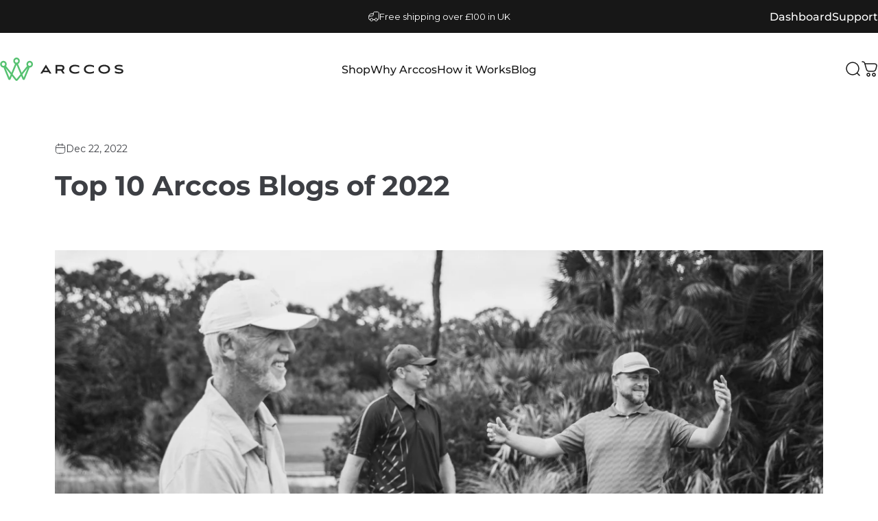

--- FILE ---
content_type: text/html; charset=utf-8
request_url: https://uk.arccosgolf.com/?section_id=sections--26033668948349__header
body_size: 20078
content:
<div id="shopify-section-sections--26033668948349__header" class="shopify-section shopify-section-group-header-group header-section"><style>
  #shopify-section-sections--26033668948349__header {
    --section-padding-top: 32px;
    --section-padding-bottom: 32px;
    --color-background: 255 255 255;
    --color-foreground: 23 23 23;
    --color-transparent: 255 255 255;
  }
</style><menu-drawer
  id="MenuDrawer"
  class="menu-drawer drawer drawer--start z-30 fixed bottom-0 left-0 h-full w-full pointer-events-none"
  data-section-id="sections--26033668948349__header"
  hidden
>
  <overlay-element
    class="overlay fixed-modal invisible opacity-0 fixed bottom-0 left-0 w-full h-screen pointer-events-none"
    aria-controls="MenuDrawer"
    aria-expanded="false"
  ></overlay-element>
  <div class="drawer__inner z-10 absolute top-0 flex flex-col w-full h-full overflow-hidden">
    <gesture-element class="drawer__header flex justify-between opacity-0 invisible relative">
      <span class="drawer__title heading lg:text-3xl text-2xl leading-none tracking-tight"></span>
      <button
        class="button button--secondary button--close drawer__close hidden sm:flex items-center justify-center"
        type="button"
        is="hover-button"
        aria-controls="MenuDrawer"
        aria-expanded="false"
        aria-label="Close"
      >












  <span class="btn-icon flex">
    <span class="btn-icon__absolute">
      
      <svg class="icon icon-close icon-xs" viewBox="0 0 20 20" stroke="currentColor" fill="none" xmlns="http://www.w3.org/2000/svg">
      <path stroke-linecap="round" stroke-linejoin="round" d="M5 15L15 5M5 5L15 15"></path>
    </svg>
    

    </span>
    <span class="btn-icon__absolute">
      
      <svg class="icon icon-close icon-xs" viewBox="0 0 20 20" stroke="currentColor" fill="none" xmlns="http://www.w3.org/2000/svg">
      <path stroke-linecap="round" stroke-linejoin="round" d="M5 15L15 5M5 5L15 15"></path>
    </svg>
    

    </span>
    <span class="btn-icon__hidden">
      
      <svg class="icon icon-close icon-xs" viewBox="0 0 20 20" stroke="currentColor" fill="none" xmlns="http://www.w3.org/2000/svg">
      <path stroke-linecap="round" stroke-linejoin="round" d="M5 15L15 5M5 5L15 15"></path>
    </svg>
    

    </span>
  </span>


      </button>
    </gesture-element>
    <div class="drawer__content opacity-0 invisible flex flex-col h-full grow shrink">
      <nav class="relative grow overflow-hidden" role="navigation">
        <ul class="drawer__scrollable drawer__menu relative w-full h-full" role="list" data-parent><li class="drawer__menu-group"><details is="menu-details">
  <summary class="drawer__menu-item block cursor-pointer relative" aria-expanded="false">
    <button
      type="button"
      class="heading text-2xl leading-none tracking-tight"
      
    >Shop</button>
  </summary>
  <div class="drawer__submenu z-1 absolute top-0 left-0 flex flex-col w-full h-full" data-parent>
    <button type="button" class="tracking-tight heading text-base shrink-0 flex items-center gap-3 w-full" data-close>
      Shop
    </button><ul id="DrawerSubMenu-sections--26033668948349__header-1" class="drawer__scrollable flex flex-col h-full"><li class="drawer__menu-group"><details is="menu-details">
                    <summary
                      class="drawer__menu-item block heading text-2xl leading-none tracking-tight cursor-pointer relative"
                      aria-expanded="false"
                    >Best Sellers</summary>
                    <div class="drawer__submenu z-1 absolute top-0 left-0 flex flex-col w-full h-full">
                      <button
                        type="button"
                        class="tracking-tight heading text-base flex items-center gap-3 w-full"
                        data-close
                      >
                        Best Sellers
                      </button>
                      <div class="drawer__scrollable flex flex-col h-full">
                        <div class="horizontal-products product-grid"><div class="horizontal-product flex items-center gap-4 md:gap-6 w-full">
  <a
    class="horizontal-product__media media media--square media--contain relative overflow-hidden shrink-0"
    href="/products/arccos-starter-bundle"
    tabindex="-1"
    
      data-nav-click
      data-nav-type="main menu"
      data-nav-category="Shop"
      data-nav-subcategory="Best Sellers"
      data-nav-element="Arccos Starter Bundle"
    
  ><img src="//uk.arccosgolf.com/cdn/shop/files/StarterBundle-ProductImage-2.jpg?v=1767631571&amp;width=1200" alt="Arccos Starter Bundle" srcset="//uk.arccosgolf.com/cdn/shop/files/StarterBundle-ProductImage-2.jpg?v=1767631571&amp;width=180 180w, //uk.arccosgolf.com/cdn/shop/files/StarterBundle-ProductImage-2.jpg?v=1767631571&amp;width=360 360w, //uk.arccosgolf.com/cdn/shop/files/StarterBundle-ProductImage-2.jpg?v=1767631571&amp;width=540 540w" width="1200" height="1200" loading="lazy" is="lazy-image"></a>
  <div class="horizontal-product__details flex flex-col justify-start gap-1d5">
    <div class="flex flex-col gap-1">
      <div class="block"><a
          href="/products/arccos-starter-bundle"
          class="horizontal-product__title reversed-link font-medium text-base leading-tight"
          
            data-nav-click
            data-nav-type="main menu"
            data-nav-category="Shop"
            data-nav-subcategory="Best Sellers"
            data-nav-element="Arccos Starter Bundle"
          
        >Arccos Starter Bundle</a>
      </div>
    </div>

    <div class="flex flex-col gap-1"><div class="price price--on-sale flex flex-wrap items-end gap-2 text-sm"
><span class="sr-only">Sale price</span><span class="price__regular whitespace-nowrap"><span class=money> £374.98</span></span><span class="sr-only">Regular price</span>
    <span class="price__sale inline-flex items-center h-auto relative"><span class=money> £424.98</span></span></div>
</div>
  </div><div class="horizontal-product__quantity shrink-0 text-sm sm:block">
      <div class="grid gap-3"><button
                type="button"
                class="button button--primary button--small icon-with-text icon-with-text--left"
                is="hover-button"
                aria-controls="Quickview-sections--26033668948349__header-mega_menu_tab_B8cKWH-15013065785725"
                aria-expanded="false"
                aria-label="View"
                
                  data-nav-click
                  data-nav-type="main menu"
                  data-nav-category="Shop"
                  data-nav-subcategory="Best Sellers"
                  data-nav-element="Arccos Starter Bundle"
                
              >
                
                
                










  <span class="btn-icon flex">
    <span class="btn-icon__absolute">
      
      <svg class="icon icon-plus icon-xs" viewBox="0 0 12 12" stroke="currentColor" fill="none" xmlns="http://www.w3.org/2000/svg">
      <path stroke-linecap="round" stroke-linejoin="round" d="M2.5 6H6M9.5 6H6M6 6V2.5M6 6V9.5"></path>
    </svg>
    

    </span>
    <span class="btn-icon__absolute">
      
      <svg class="icon icon-plus icon-xs" viewBox="0 0 12 12" stroke="currentColor" fill="none" xmlns="http://www.w3.org/2000/svg">
      <path stroke-linecap="round" stroke-linejoin="round" d="M2.5 6H6M9.5 6H6M6 6V2.5M6 6V9.5"></path>
    </svg>
    

    </span>
    <span class="btn-icon__hidden">
      
      <svg class="icon icon-plus icon-xs" viewBox="0 0 12 12" stroke="currentColor" fill="none" xmlns="http://www.w3.org/2000/svg">
      <path stroke-linecap="round" stroke-linejoin="round" d="M2.5 6H6M9.5 6H6M6 6V2.5M6 6V9.5"></path>
    </svg>
    

    </span>
  </span>



  <span
    class="btn-text flex hidden md:flex"
    
data-sold-out="Sold Out"
  >
    <split-chars class="btn-text__absolute">View</split-chars>
    <split-chars class="btn-text__absolute">View</split-chars>
    <span class="btn-text__hidden">View</span>
    
  </span>


</button>
              <quick-view
                id="Quickview-sections--26033668948349__header-mega_menu_tab_B8cKWH-15013065785725"
                class="quick-view x-modal drawer z-40 fixed bottom-0 left-0 h-full w-full pointer-events-none"
                data-product-url="/products/arccos-starter-bundle"
                role="dialog"
                aria-label="Choose options for Arccos Starter Bundle"
                aria-modal="true"
                hidden
              >
                <overlay-element
                  class="overlay fixed-modal invisible opacity-0 fixed bottom-0 left-0 w-full h-screen pointer-events-none"
                  aria-controls="Quickview-sections--26033668948349__header-mega_menu_tab_B8cKWH-15013065785725"
                  aria-expanded="false"
                ></overlay-element>
                <div class="drawer__inner z-10 absolute top-0 flex flex-col w-full h-full overflow-hidden">
                  <gesture-element class="drawer__header flex justify-between opacity-0 invisible relative">
                    <button
                      class="button button--secondary button--close drawer__close z-1 absolute top-0 right-0 flex items-center justify-center opacity-0"
                      type="button"
                      is="hover-button"
                      aria-controls="Quickview-sections--26033668948349__header-mega_menu_tab_B8cKWH-15013065785725"
                      aria-expanded="false"
                      aria-label="Close"
                    >












  <span class="btn-icon flex">
    <span class="btn-icon__absolute">
      
      <svg class="icon icon-close icon-xs" viewBox="0 0 20 20" stroke="currentColor" fill="none" xmlns="http://www.w3.org/2000/svg">
      <path stroke-linecap="round" stroke-linejoin="round" d="M5 15L15 5M5 5L15 15"></path>
    </svg>
    

    </span>
    <span class="btn-icon__absolute">
      
      <svg class="icon icon-close icon-xs" viewBox="0 0 20 20" stroke="currentColor" fill="none" xmlns="http://www.w3.org/2000/svg">
      <path stroke-linecap="round" stroke-linejoin="round" d="M5 15L15 5M5 5L15 15"></path>
    </svg>
    

    </span>
    <span class="btn-icon__hidden">
      
      <svg class="icon icon-close icon-xs" viewBox="0 0 20 20" stroke="currentColor" fill="none" xmlns="http://www.w3.org/2000/svg">
      <path stroke-linecap="round" stroke-linejoin="round" d="M5 15L15 5M5 5L15 15"></path>
    </svg>
    

    </span>
  </span>


                    </button>
                  </gesture-element>
                  <div
                    class="quick-view__content drawer__content opacity-0 invisible flex flex-col h-full grow shrink"
                  ></div>
                </div>
              </quick-view></div>
    </div></div>
<div class="horizontal-product flex items-center gap-4 md:gap-6 w-full">
  <a
    class="horizontal-product__media media media--square media--contain relative overflow-hidden shrink-0"
    href="/products/smart-sensors"
    tabindex="-1"
    
      data-nav-click
      data-nav-type="main menu"
      data-nav-category="Shop"
      data-nav-subcategory="Best Sellers"
      data-nav-element="Arccos Smart Sensors (GEN 4)"
    
  ><img src="//uk.arccosgolf.com/cdn/shop/files/SmartSensors-ProductImage-Smoke-1_62a1d3fb-f945-4b76-9ced-cc38ed492c19.jpg?v=1767631599&amp;width=1200" alt="Arccos Smart Sensors (GEN 4)" srcset="//uk.arccosgolf.com/cdn/shop/files/SmartSensors-ProductImage-Smoke-1_62a1d3fb-f945-4b76-9ced-cc38ed492c19.jpg?v=1767631599&amp;width=180 180w, //uk.arccosgolf.com/cdn/shop/files/SmartSensors-ProductImage-Smoke-1_62a1d3fb-f945-4b76-9ced-cc38ed492c19.jpg?v=1767631599&amp;width=360 360w, //uk.arccosgolf.com/cdn/shop/files/SmartSensors-ProductImage-Smoke-1_62a1d3fb-f945-4b76-9ced-cc38ed492c19.jpg?v=1767631599&amp;width=540 540w" width="1200" height="1200" loading="lazy" is="lazy-image"></a>
  <div class="horizontal-product__details flex flex-col justify-start gap-1d5">
    <div class="flex flex-col gap-1">
      <div class="block"><a
          href="/products/smart-sensors"
          class="horizontal-product__title reversed-link font-medium text-base leading-tight"
          
            data-nav-click
            data-nav-type="main menu"
            data-nav-category="Shop"
            data-nav-subcategory="Best Sellers"
            data-nav-element="Arccos Smart Sensors (GEN 4)"
          
        >Arccos Smart Sensors (GEN 4)</a>
      </div>
    </div>

    <div class="flex flex-col gap-1"><div class="price flex flex-wrap items-end gap-2 text-sm"
><span class="price__regular whitespace-nowrap"><span class=money> £224.99</span></span></div>
</div>
  </div><div class="horizontal-product__quantity shrink-0 text-sm sm:block">
      <div class="grid gap-3"><button
                type="button"
                class="button button--primary button--small icon-with-text icon-with-text--left"
                is="hover-button"
                aria-controls="Quickview-sections--26033668948349__header-mega_menu_tab_B8cKWH-14975650922877"
                aria-expanded="false"
                aria-label="View"
                
                  data-nav-click
                  data-nav-type="main menu"
                  data-nav-category="Shop"
                  data-nav-subcategory="Best Sellers"
                  data-nav-element="Arccos Smart Sensors (GEN 4)"
                
              >
                
                
                










  <span class="btn-icon flex">
    <span class="btn-icon__absolute">
      
      <svg class="icon icon-plus icon-xs" viewBox="0 0 12 12" stroke="currentColor" fill="none" xmlns="http://www.w3.org/2000/svg">
      <path stroke-linecap="round" stroke-linejoin="round" d="M2.5 6H6M9.5 6H6M6 6V2.5M6 6V9.5"></path>
    </svg>
    

    </span>
    <span class="btn-icon__absolute">
      
      <svg class="icon icon-plus icon-xs" viewBox="0 0 12 12" stroke="currentColor" fill="none" xmlns="http://www.w3.org/2000/svg">
      <path stroke-linecap="round" stroke-linejoin="round" d="M2.5 6H6M9.5 6H6M6 6V2.5M6 6V9.5"></path>
    </svg>
    

    </span>
    <span class="btn-icon__hidden">
      
      <svg class="icon icon-plus icon-xs" viewBox="0 0 12 12" stroke="currentColor" fill="none" xmlns="http://www.w3.org/2000/svg">
      <path stroke-linecap="round" stroke-linejoin="round" d="M2.5 6H6M9.5 6H6M6 6V2.5M6 6V9.5"></path>
    </svg>
    

    </span>
  </span>



  <span
    class="btn-text flex hidden md:flex"
    
data-sold-out="Sold Out"
  >
    <split-chars class="btn-text__absolute">View</split-chars>
    <split-chars class="btn-text__absolute">View</split-chars>
    <span class="btn-text__hidden">View</span>
    
  </span>


</button>
              <quick-view
                id="Quickview-sections--26033668948349__header-mega_menu_tab_B8cKWH-14975650922877"
                class="quick-view x-modal drawer z-40 fixed bottom-0 left-0 h-full w-full pointer-events-none"
                data-product-url="/products/smart-sensors"
                role="dialog"
                aria-label="Choose options for Arccos Smart Sensors (GEN 4)"
                aria-modal="true"
                hidden
              >
                <overlay-element
                  class="overlay fixed-modal invisible opacity-0 fixed bottom-0 left-0 w-full h-screen pointer-events-none"
                  aria-controls="Quickview-sections--26033668948349__header-mega_menu_tab_B8cKWH-14975650922877"
                  aria-expanded="false"
                ></overlay-element>
                <div class="drawer__inner z-10 absolute top-0 flex flex-col w-full h-full overflow-hidden">
                  <gesture-element class="drawer__header flex justify-between opacity-0 invisible relative">
                    <button
                      class="button button--secondary button--close drawer__close z-1 absolute top-0 right-0 flex items-center justify-center opacity-0"
                      type="button"
                      is="hover-button"
                      aria-controls="Quickview-sections--26033668948349__header-mega_menu_tab_B8cKWH-14975650922877"
                      aria-expanded="false"
                      aria-label="Close"
                    >












  <span class="btn-icon flex">
    <span class="btn-icon__absolute">
      
      <svg class="icon icon-close icon-xs" viewBox="0 0 20 20" stroke="currentColor" fill="none" xmlns="http://www.w3.org/2000/svg">
      <path stroke-linecap="round" stroke-linejoin="round" d="M5 15L15 5M5 5L15 15"></path>
    </svg>
    

    </span>
    <span class="btn-icon__absolute">
      
      <svg class="icon icon-close icon-xs" viewBox="0 0 20 20" stroke="currentColor" fill="none" xmlns="http://www.w3.org/2000/svg">
      <path stroke-linecap="round" stroke-linejoin="round" d="M5 15L15 5M5 5L15 15"></path>
    </svg>
    

    </span>
    <span class="btn-icon__hidden">
      
      <svg class="icon icon-close icon-xs" viewBox="0 0 20 20" stroke="currentColor" fill="none" xmlns="http://www.w3.org/2000/svg">
      <path stroke-linecap="round" stroke-linejoin="round" d="M5 15L15 5M5 5L15 15"></path>
    </svg>
    

    </span>
  </span>


                    </button>
                  </gesture-element>
                  <div
                    class="quick-view__content drawer__content opacity-0 invisible flex flex-col h-full grow shrink"
                  ></div>
                </div>
              </quick-view></div>
    </div></div>
<div class="horizontal-product flex items-center gap-4 md:gap-6 w-full">
  <a
    class="horizontal-product__media media media--square media--contain relative overflow-hidden shrink-0"
    href="/products/link-pro"
    tabindex="-1"
    
      data-nav-click
      data-nav-type="main menu"
      data-nav-category="Shop"
      data-nav-subcategory="Best Sellers"
      data-nav-element="Arccos Link Pro"
    
  ><img src="//uk.arccosgolf.com/cdn/shop/files/LinkPro-ProductImage-2.png?v=1767641143&amp;width=2400" alt="Arccos Link Pro" srcset="//uk.arccosgolf.com/cdn/shop/files/LinkPro-ProductImage-2.png?v=1767641143&amp;width=180 180w, //uk.arccosgolf.com/cdn/shop/files/LinkPro-ProductImage-2.png?v=1767641143&amp;width=360 360w, //uk.arccosgolf.com/cdn/shop/files/LinkPro-ProductImage-2.png?v=1767641143&amp;width=540 540w" width="2400" height="2400" loading="lazy" is="lazy-image"></a>
  <div class="horizontal-product__details flex flex-col justify-start gap-1d5">
    <div class="flex flex-col gap-1">
      <div class="block"><a
          href="/products/link-pro"
          class="horizontal-product__title reversed-link font-medium text-base leading-tight"
          
            data-nav-click
            data-nav-type="main menu"
            data-nav-category="Shop"
            data-nav-subcategory="Best Sellers"
            data-nav-element="Arccos Link Pro"
          
        >Arccos Link Pro</a>
      </div>
    </div>

    <div class="flex flex-col gap-1"><div class="price flex flex-wrap items-end gap-2 text-sm"
><span class="price__regular whitespace-nowrap"><span class=money> £199.99</span></span></div>
</div>
  </div><div class="horizontal-product__quantity shrink-0 text-sm sm:block">
      <div class="grid gap-3"><form method="post" action="/cart/add" id="product_form_7275534319686" accept-charset="UTF-8" class="shopify-product-form" enctype="multipart/form-data" is="product-form"><input type="hidden" name="form_type" value="product" /><input type="hidden" name="utf8" value="✓" /><input type="hidden" name="id" value="41010204213318">
              <button
                type="submit"
                class="button button--primary button--small icon-with-text icon-with-text--left"
                is="hover-button"
                data-variant-id="41010204213318"
                aria-label="Add"
              >
                
                
                










  <span class="btn-icon flex">
    <span class="btn-icon__absolute">
      
      <svg class="icon icon-plus icon-xs" viewBox="0 0 12 12" stroke="currentColor" fill="none" xmlns="http://www.w3.org/2000/svg">
      <path stroke-linecap="round" stroke-linejoin="round" d="M2.5 6H6M9.5 6H6M6 6V2.5M6 6V9.5"></path>
    </svg>
    

    </span>
    <span class="btn-icon__absolute">
      
      <svg class="icon icon-plus icon-xs" viewBox="0 0 12 12" stroke="currentColor" fill="none" xmlns="http://www.w3.org/2000/svg">
      <path stroke-linecap="round" stroke-linejoin="round" d="M2.5 6H6M9.5 6H6M6 6V2.5M6 6V9.5"></path>
    </svg>
    

    </span>
    <span class="btn-icon__hidden">
      
      <svg class="icon icon-plus icon-xs" viewBox="0 0 12 12" stroke="currentColor" fill="none" xmlns="http://www.w3.org/2000/svg">
      <path stroke-linecap="round" stroke-linejoin="round" d="M2.5 6H6M9.5 6H6M6 6V2.5M6 6V9.5"></path>
    </svg>
    

    </span>
  </span>



  <span
    class="btn-text flex hidden md:flex"
    
data-sold-out="Sold Out"
  >
    <split-chars class="btn-text__absolute">Add</split-chars>
    <split-chars class="btn-text__absolute">Add</split-chars>
    <span class="btn-text__hidden">Add</span>
    
  </span>


</button><input type="hidden" name="product-id" value="7275534319686" /><input type="hidden" name="section-id" value="sections--26033668948349__header" /></form></div>
    </div></div>
<div class="horizontal-product flex items-center gap-4 md:gap-6 w-full">
  <a
    class="horizontal-product__media media media--square media--contain relative overflow-hidden shrink-0"
    href="/products/smart-laser-rangefinder"
    tabindex="-1"
    
      data-nav-click
      data-nav-type="main menu"
      data-nav-category="Shop"
      data-nav-subcategory="Best Sellers"
      data-nav-element="Smart Laser Rangefinder"
    
  ><img src="//uk.arccosgolf.com/cdn/shop/files/SmartLaser-ProductImage-1.jpg?v=1757605754&amp;width=1200" alt="Smart Laser Rangefinder" srcset="//uk.arccosgolf.com/cdn/shop/files/SmartLaser-ProductImage-1.jpg?v=1757605754&amp;width=180 180w, //uk.arccosgolf.com/cdn/shop/files/SmartLaser-ProductImage-1.jpg?v=1757605754&amp;width=360 360w, //uk.arccosgolf.com/cdn/shop/files/SmartLaser-ProductImage-1.jpg?v=1757605754&amp;width=540 540w" width="1200" height="1200" loading="lazy" is="lazy-image"></a>
  <div class="horizontal-product__details flex flex-col justify-start gap-1d5">
    <div class="flex flex-col gap-1">
      <div class="block"><a
          href="/products/smart-laser-rangefinder"
          class="horizontal-product__title reversed-link font-medium text-base leading-tight"
          
            data-nav-click
            data-nav-type="main menu"
            data-nav-category="Shop"
            data-nav-subcategory="Best Sellers"
            data-nav-element="Smart Laser Rangefinder"
          
        >Smart Laser Rangefinder</a>
      </div>
    </div>

    <div class="flex flex-col gap-1"><div class="price flex flex-wrap items-end gap-2 text-sm"
><span class="price__regular whitespace-nowrap"><span class=money> £279.99</span></span></div>
</div>
  </div><div class="horizontal-product__quantity shrink-0 text-sm sm:block">
      <div class="grid gap-3"><form method="post" action="/cart/add" id="product_form_15522947400061" accept-charset="UTF-8" class="shopify-product-form" enctype="multipart/form-data" is="product-form"><input type="hidden" name="form_type" value="product" /><input type="hidden" name="utf8" value="✓" /><input type="hidden" name="id" value="56888757420413">
              <button
                type="submit"
                class="button button--primary button--small icon-with-text icon-with-text--left"
                is="hover-button"
                data-variant-id="56888757420413"
                aria-label="Add"
              >
                
                
                










  <span class="btn-icon flex">
    <span class="btn-icon__absolute">
      
      <svg class="icon icon-plus icon-xs" viewBox="0 0 12 12" stroke="currentColor" fill="none" xmlns="http://www.w3.org/2000/svg">
      <path stroke-linecap="round" stroke-linejoin="round" d="M2.5 6H6M9.5 6H6M6 6V2.5M6 6V9.5"></path>
    </svg>
    

    </span>
    <span class="btn-icon__absolute">
      
      <svg class="icon icon-plus icon-xs" viewBox="0 0 12 12" stroke="currentColor" fill="none" xmlns="http://www.w3.org/2000/svg">
      <path stroke-linecap="round" stroke-linejoin="round" d="M2.5 6H6M9.5 6H6M6 6V2.5M6 6V9.5"></path>
    </svg>
    

    </span>
    <span class="btn-icon__hidden">
      
      <svg class="icon icon-plus icon-xs" viewBox="0 0 12 12" stroke="currentColor" fill="none" xmlns="http://www.w3.org/2000/svg">
      <path stroke-linecap="round" stroke-linejoin="round" d="M2.5 6H6M9.5 6H6M6 6V2.5M6 6V9.5"></path>
    </svg>
    

    </span>
  </span>



  <span
    class="btn-text flex hidden md:flex"
    
data-sold-out="Sold Out"
  >
    <split-chars class="btn-text__absolute">Add</split-chars>
    <split-chars class="btn-text__absolute">Add</split-chars>
    <span class="btn-text__hidden">Add</span>
    
  </span>


</button><input type="hidden" name="product-id" value="15522947400061" /><input type="hidden" name="section-id" value="sections--26033668948349__header" /></form></div>
    </div></div>
</div>
                      </div>
                      <div class="drawer__sticky w-full">
                        <a
                          class="button button--primary icon-with-text icon-with-text--right w-full"
                          href="/collections/arccos-products"
                          is="hover-link"
                          data-nav-click
                          data-nav-type="main menu"
                          data-nav-category="Shop"
                          data-nav-subcategory="Best Sellers"
                          data-nav-element="All Best Sellers"
                        >
                          











  <span
    class="btn-text flex"
    
  >
    <split-chars class="btn-text__absolute">
                            All Best Sellers
                            (16)
                          </split-chars>
    <split-chars class="btn-text__absolute">
                            All Best Sellers
                            (16)
                          </split-chars>
    <span class="btn-text__hidden">
                            All Best Sellers
                            (16)
                          </span>
    
  </span>



  <span class="btn-icon flex">
    <span class="btn-icon__absolute">
      
      <svg class="icon icon-arrow-right icon-xs transform" viewBox="0 0 21 20" stroke="currentColor" fill="none" xmlns="http://www.w3.org/2000/svg">
      <path stroke-linecap="round" stroke-linejoin="round" d="M3 10H18M18 10L12.1667 4.16675M18 10L12.1667 15.8334"></path>
    </svg>
    

    </span>
    <span class="btn-icon__absolute">
      
      <svg class="icon icon-arrow-right icon-xs transform" viewBox="0 0 21 20" stroke="currentColor" fill="none" xmlns="http://www.w3.org/2000/svg">
      <path stroke-linecap="round" stroke-linejoin="round" d="M3 10H18M18 10L12.1667 4.16675M18 10L12.1667 15.8334"></path>
    </svg>
    

    </span>
    <span class="btn-icon__hidden">
      
      <svg class="icon icon-arrow-right icon-xs transform" viewBox="0 0 21 20" stroke="currentColor" fill="none" xmlns="http://www.w3.org/2000/svg">
      <path stroke-linecap="round" stroke-linejoin="round" d="M3 10H18M18 10L12.1667 4.16675M18 10L12.1667 15.8334"></path>
    </svg>
    

    </span>
  </span>

</a>
                      </div>
                    </div>
                  </details></li><li class="drawer__menu-group"><details is="menu-details">
                    <summary
                      class="drawer__menu-item block heading text-2xl leading-none tracking-tight cursor-pointer relative"
                      aria-expanded="false"
                    >Smart Sensors</summary>
                    <div class="drawer__submenu z-1 absolute top-0 left-0 flex flex-col w-full h-full">
                      <button
                        type="button"
                        class="tracking-tight heading text-base flex items-center gap-3 w-full"
                        data-close
                      >
                        Smart Sensors
                      </button>
                      <div class="drawer__scrollable flex flex-col h-full">
                        <div class="horizontal-products product-grid"><div class="horizontal-product flex items-center gap-4 md:gap-6 w-full">
  <a
    class="horizontal-product__media media media--square media--contain relative overflow-hidden shrink-0"
    href="/products/smart-sensors"
    tabindex="-1"
    
      data-nav-click
      data-nav-type="main menu"
      data-nav-category="Shop"
      data-nav-subcategory="Smart Sensors"
      data-nav-element="Arccos Smart Sensors (GEN 4)"
    
  ><img src="//uk.arccosgolf.com/cdn/shop/files/SmartSensors-ProductImage-Smoke-1_62a1d3fb-f945-4b76-9ced-cc38ed492c19.jpg?v=1767631599&amp;width=1200" alt="Arccos Smart Sensors (GEN 4)" srcset="//uk.arccosgolf.com/cdn/shop/files/SmartSensors-ProductImage-Smoke-1_62a1d3fb-f945-4b76-9ced-cc38ed492c19.jpg?v=1767631599&amp;width=180 180w, //uk.arccosgolf.com/cdn/shop/files/SmartSensors-ProductImage-Smoke-1_62a1d3fb-f945-4b76-9ced-cc38ed492c19.jpg?v=1767631599&amp;width=360 360w, //uk.arccosgolf.com/cdn/shop/files/SmartSensors-ProductImage-Smoke-1_62a1d3fb-f945-4b76-9ced-cc38ed492c19.jpg?v=1767631599&amp;width=540 540w" width="1200" height="1200" loading="lazy" is="lazy-image"></a>
  <div class="horizontal-product__details flex flex-col justify-start gap-1d5">
    <div class="flex flex-col gap-1">
      <div class="block"><a
          href="/products/smart-sensors"
          class="horizontal-product__title reversed-link font-medium text-base leading-tight"
          
            data-nav-click
            data-nav-type="main menu"
            data-nav-category="Shop"
            data-nav-subcategory="Smart Sensors"
            data-nav-element="Arccos Smart Sensors (GEN 4)"
          
        >Arccos Smart Sensors (GEN 4)</a>
      </div>
    </div>

    <div class="flex flex-col gap-1"><div class="price flex flex-wrap items-end gap-2 text-sm"
><span class="price__regular whitespace-nowrap"><span class=money> £224.99</span></span></div>
</div>
  </div><div class="horizontal-product__quantity shrink-0 text-sm sm:block">
      <div class="grid gap-3"><button
                type="button"
                class="button button--primary button--small icon-with-text icon-with-text--left"
                is="hover-button"
                aria-controls="Quickview-sections--26033668948349__header-mega_menu_tab_B8cKWH-14975650922877"
                aria-expanded="false"
                aria-label="View"
                
                  data-nav-click
                  data-nav-type="main menu"
                  data-nav-category="Shop"
                  data-nav-subcategory="Smart Sensors"
                  data-nav-element="Arccos Smart Sensors (GEN 4)"
                
              >
                
                
                










  <span class="btn-icon flex">
    <span class="btn-icon__absolute">
      
      <svg class="icon icon-plus icon-xs" viewBox="0 0 12 12" stroke="currentColor" fill="none" xmlns="http://www.w3.org/2000/svg">
      <path stroke-linecap="round" stroke-linejoin="round" d="M2.5 6H6M9.5 6H6M6 6V2.5M6 6V9.5"></path>
    </svg>
    

    </span>
    <span class="btn-icon__absolute">
      
      <svg class="icon icon-plus icon-xs" viewBox="0 0 12 12" stroke="currentColor" fill="none" xmlns="http://www.w3.org/2000/svg">
      <path stroke-linecap="round" stroke-linejoin="round" d="M2.5 6H6M9.5 6H6M6 6V2.5M6 6V9.5"></path>
    </svg>
    

    </span>
    <span class="btn-icon__hidden">
      
      <svg class="icon icon-plus icon-xs" viewBox="0 0 12 12" stroke="currentColor" fill="none" xmlns="http://www.w3.org/2000/svg">
      <path stroke-linecap="round" stroke-linejoin="round" d="M2.5 6H6M9.5 6H6M6 6V2.5M6 6V9.5"></path>
    </svg>
    

    </span>
  </span>



  <span
    class="btn-text flex hidden md:flex"
    
data-sold-out="Sold Out"
  >
    <split-chars class="btn-text__absolute">View</split-chars>
    <split-chars class="btn-text__absolute">View</split-chars>
    <span class="btn-text__hidden">View</span>
    
  </span>


</button>
              <quick-view
                id="Quickview-sections--26033668948349__header-mega_menu_tab_B8cKWH-14975650922877"
                class="quick-view x-modal drawer z-40 fixed bottom-0 left-0 h-full w-full pointer-events-none"
                data-product-url="/products/smart-sensors"
                role="dialog"
                aria-label="Choose options for Arccos Smart Sensors (GEN 4)"
                aria-modal="true"
                hidden
              >
                <overlay-element
                  class="overlay fixed-modal invisible opacity-0 fixed bottom-0 left-0 w-full h-screen pointer-events-none"
                  aria-controls="Quickview-sections--26033668948349__header-mega_menu_tab_B8cKWH-14975650922877"
                  aria-expanded="false"
                ></overlay-element>
                <div class="drawer__inner z-10 absolute top-0 flex flex-col w-full h-full overflow-hidden">
                  <gesture-element class="drawer__header flex justify-between opacity-0 invisible relative">
                    <button
                      class="button button--secondary button--close drawer__close z-1 absolute top-0 right-0 flex items-center justify-center opacity-0"
                      type="button"
                      is="hover-button"
                      aria-controls="Quickview-sections--26033668948349__header-mega_menu_tab_B8cKWH-14975650922877"
                      aria-expanded="false"
                      aria-label="Close"
                    >












  <span class="btn-icon flex">
    <span class="btn-icon__absolute">
      
      <svg class="icon icon-close icon-xs" viewBox="0 0 20 20" stroke="currentColor" fill="none" xmlns="http://www.w3.org/2000/svg">
      <path stroke-linecap="round" stroke-linejoin="round" d="M5 15L15 5M5 5L15 15"></path>
    </svg>
    

    </span>
    <span class="btn-icon__absolute">
      
      <svg class="icon icon-close icon-xs" viewBox="0 0 20 20" stroke="currentColor" fill="none" xmlns="http://www.w3.org/2000/svg">
      <path stroke-linecap="round" stroke-linejoin="round" d="M5 15L15 5M5 5L15 15"></path>
    </svg>
    

    </span>
    <span class="btn-icon__hidden">
      
      <svg class="icon icon-close icon-xs" viewBox="0 0 20 20" stroke="currentColor" fill="none" xmlns="http://www.w3.org/2000/svg">
      <path stroke-linecap="round" stroke-linejoin="round" d="M5 15L15 5M5 5L15 15"></path>
    </svg>
    

    </span>
  </span>


                    </button>
                  </gesture-element>
                  <div
                    class="quick-view__content drawer__content opacity-0 invisible flex flex-col h-full grow shrink"
                  ></div>
                </div>
              </quick-view></div>
    </div></div>
<div class="horizontal-product flex items-center gap-4 md:gap-6 w-full">
  <a
    class="horizontal-product__media media media--square media--contain relative overflow-hidden shrink-0"
    href="/products/limited-edition-smart-sensors"
    tabindex="-1"
    
      data-nav-click
      data-nav-type="main menu"
      data-nav-category="Shop"
      data-nav-subcategory="Smart Sensors"
      data-nav-element="Limited Edition Arccos Smart Sensors"
    
  ><img src="//uk.arccosgolf.com/cdn/shop/files/LimitedEditionSmartSensors-ProductImage-1_5109434e-6380-4e58-a705-a1ae5f4d3768.jpg?v=1746629748&amp;width=1200" alt="Limited Edition Arccos Smart Sensors" srcset="//uk.arccosgolf.com/cdn/shop/files/LimitedEditionSmartSensors-ProductImage-1_5109434e-6380-4e58-a705-a1ae5f4d3768.jpg?v=1746629748&amp;width=180 180w, //uk.arccosgolf.com/cdn/shop/files/LimitedEditionSmartSensors-ProductImage-1_5109434e-6380-4e58-a705-a1ae5f4d3768.jpg?v=1746629748&amp;width=360 360w, //uk.arccosgolf.com/cdn/shop/files/LimitedEditionSmartSensors-ProductImage-1_5109434e-6380-4e58-a705-a1ae5f4d3768.jpg?v=1746629748&amp;width=540 540w" width="1200" height="1200" loading="lazy" is="lazy-image"></a>
  <div class="horizontal-product__details flex flex-col justify-start gap-1d5">
    <div class="flex flex-col gap-1">
      <div class="block"><a
          href="/products/limited-edition-smart-sensors"
          class="horizontal-product__title reversed-link font-medium text-base leading-tight"
          
            data-nav-click
            data-nav-type="main menu"
            data-nav-category="Shop"
            data-nav-subcategory="Smart Sensors"
            data-nav-element="Limited Edition Arccos Smart Sensors"
          
        >Limited Edition Arccos Smart Sensors</a>
      </div>
    </div>

    <div class="flex flex-col gap-1"><div class="price price--on-sale flex flex-wrap items-end gap-2 text-sm"
><span class="sr-only">Sale price</span><span class="price__regular whitespace-nowrap"><small>From</small> <span class=money> £224.99</span></span><span class="sr-only">Regular price</span>
    <span class="price__sale inline-flex items-center h-auto relative"><span class=money> £269.99</span></span></div>
</div>
  </div><div class="horizontal-product__quantity shrink-0 text-sm sm:block">
      <div class="grid gap-3"><button
                type="button"
                class="button button--primary button--small icon-with-text icon-with-text--left"
                is="hover-button"
                aria-controls="Quickview-sections--26033668948349__header-mega_menu_tab_B8cKWH-15208135426429"
                aria-expanded="false"
                aria-label="View"
                
                  data-nav-click
                  data-nav-type="main menu"
                  data-nav-category="Shop"
                  data-nav-subcategory="Smart Sensors"
                  data-nav-element="Limited Edition Arccos Smart Sensors"
                
              >
                
                
                










  <span class="btn-icon flex">
    <span class="btn-icon__absolute">
      
      <svg class="icon icon-plus icon-xs" viewBox="0 0 12 12" stroke="currentColor" fill="none" xmlns="http://www.w3.org/2000/svg">
      <path stroke-linecap="round" stroke-linejoin="round" d="M2.5 6H6M9.5 6H6M6 6V2.5M6 6V9.5"></path>
    </svg>
    

    </span>
    <span class="btn-icon__absolute">
      
      <svg class="icon icon-plus icon-xs" viewBox="0 0 12 12" stroke="currentColor" fill="none" xmlns="http://www.w3.org/2000/svg">
      <path stroke-linecap="round" stroke-linejoin="round" d="M2.5 6H6M9.5 6H6M6 6V2.5M6 6V9.5"></path>
    </svg>
    

    </span>
    <span class="btn-icon__hidden">
      
      <svg class="icon icon-plus icon-xs" viewBox="0 0 12 12" stroke="currentColor" fill="none" xmlns="http://www.w3.org/2000/svg">
      <path stroke-linecap="round" stroke-linejoin="round" d="M2.5 6H6M9.5 6H6M6 6V2.5M6 6V9.5"></path>
    </svg>
    

    </span>
  </span>



  <span
    class="btn-text flex hidden md:flex"
    
data-sold-out="Sold Out"
  >
    <split-chars class="btn-text__absolute">View</split-chars>
    <split-chars class="btn-text__absolute">View</split-chars>
    <span class="btn-text__hidden">View</span>
    
  </span>


</button>
              <quick-view
                id="Quickview-sections--26033668948349__header-mega_menu_tab_B8cKWH-15208135426429"
                class="quick-view x-modal drawer z-40 fixed bottom-0 left-0 h-full w-full pointer-events-none"
                data-product-url="/products/limited-edition-smart-sensors"
                role="dialog"
                aria-label="Choose options for Limited Edition Arccos Smart Sensors"
                aria-modal="true"
                hidden
              >
                <overlay-element
                  class="overlay fixed-modal invisible opacity-0 fixed bottom-0 left-0 w-full h-screen pointer-events-none"
                  aria-controls="Quickview-sections--26033668948349__header-mega_menu_tab_B8cKWH-15208135426429"
                  aria-expanded="false"
                ></overlay-element>
                <div class="drawer__inner z-10 absolute top-0 flex flex-col w-full h-full overflow-hidden">
                  <gesture-element class="drawer__header flex justify-between opacity-0 invisible relative">
                    <button
                      class="button button--secondary button--close drawer__close z-1 absolute top-0 right-0 flex items-center justify-center opacity-0"
                      type="button"
                      is="hover-button"
                      aria-controls="Quickview-sections--26033668948349__header-mega_menu_tab_B8cKWH-15208135426429"
                      aria-expanded="false"
                      aria-label="Close"
                    >












  <span class="btn-icon flex">
    <span class="btn-icon__absolute">
      
      <svg class="icon icon-close icon-xs" viewBox="0 0 20 20" stroke="currentColor" fill="none" xmlns="http://www.w3.org/2000/svg">
      <path stroke-linecap="round" stroke-linejoin="round" d="M5 15L15 5M5 5L15 15"></path>
    </svg>
    

    </span>
    <span class="btn-icon__absolute">
      
      <svg class="icon icon-close icon-xs" viewBox="0 0 20 20" stroke="currentColor" fill="none" xmlns="http://www.w3.org/2000/svg">
      <path stroke-linecap="round" stroke-linejoin="round" d="M5 15L15 5M5 5L15 15"></path>
    </svg>
    

    </span>
    <span class="btn-icon__hidden">
      
      <svg class="icon icon-close icon-xs" viewBox="0 0 20 20" stroke="currentColor" fill="none" xmlns="http://www.w3.org/2000/svg">
      <path stroke-linecap="round" stroke-linejoin="round" d="M5 15L15 5M5 5L15 15"></path>
    </svg>
    

    </span>
  </span>


                    </button>
                  </gesture-element>
                  <div
                    class="quick-view__content drawer__content opacity-0 invisible flex flex-col h-full grow shrink"
                  ></div>
                </div>
              </quick-view></div>
    </div></div>
<div class="horizontal-product flex items-center gap-4 md:gap-6 w-full">
  <a
    class="horizontal-product__media media media--square media--contain relative overflow-hidden shrink-0"
    href="/products/arccos-caddie-smart-grips"
    tabindex="-1"
    
      data-nav-click
      data-nav-type="main menu"
      data-nav-category="Shop"
      data-nav-subcategory="Smart Sensors"
      data-nav-element="Arccos Smart Grips"
    
  ><img src="//uk.arccosgolf.com/cdn/shop/files/SmartGrips-ProductImage-2_06023cb0-b231-4a77-b070-eafe2efe568f.jpg?v=1767631790&amp;width=1200" alt="Arccos Smart Grips" srcset="//uk.arccosgolf.com/cdn/shop/files/SmartGrips-ProductImage-2_06023cb0-b231-4a77-b070-eafe2efe568f.jpg?v=1767631790&amp;width=180 180w, //uk.arccosgolf.com/cdn/shop/files/SmartGrips-ProductImage-2_06023cb0-b231-4a77-b070-eafe2efe568f.jpg?v=1767631790&amp;width=360 360w, //uk.arccosgolf.com/cdn/shop/files/SmartGrips-ProductImage-2_06023cb0-b231-4a77-b070-eafe2efe568f.jpg?v=1767631790&amp;width=540 540w" width="1200" height="1200" loading="lazy" is="lazy-image"></a>
  <div class="horizontal-product__details flex flex-col justify-start gap-1d5">
    <div class="flex flex-col gap-1">
      <div class="block"><a
          href="/products/arccos-caddie-smart-grips"
          class="horizontal-product__title reversed-link font-medium text-base leading-tight"
          
            data-nav-click
            data-nav-type="main menu"
            data-nav-category="Shop"
            data-nav-subcategory="Smart Sensors"
            data-nav-element="Arccos Smart Grips"
          
        >Arccos Smart Grips</a>
      </div>
    </div>

    <div class="flex flex-col gap-1"><div class="price flex flex-wrap items-end gap-2 text-sm"
><span class="price__regular whitespace-nowrap"><small>From</small> <span class=money> £274.99</span></span></div>
</div>
  </div><div class="horizontal-product__quantity shrink-0 text-sm sm:block">
      <div class="grid gap-3"><button
                type="button"
                class="button button--primary button--small icon-with-text icon-with-text--left"
                is="hover-button"
                aria-controls="Quickview-sections--26033668948349__header-mega_menu_tab_B8cKWH-2079211225158"
                aria-expanded="false"
                aria-label="View"
                
                  data-nav-click
                  data-nav-type="main menu"
                  data-nav-category="Shop"
                  data-nav-subcategory="Smart Sensors"
                  data-nav-element="Arccos Smart Grips"
                
              >
                
                
                










  <span class="btn-icon flex">
    <span class="btn-icon__absolute">
      
      <svg class="icon icon-plus icon-xs" viewBox="0 0 12 12" stroke="currentColor" fill="none" xmlns="http://www.w3.org/2000/svg">
      <path stroke-linecap="round" stroke-linejoin="round" d="M2.5 6H6M9.5 6H6M6 6V2.5M6 6V9.5"></path>
    </svg>
    

    </span>
    <span class="btn-icon__absolute">
      
      <svg class="icon icon-plus icon-xs" viewBox="0 0 12 12" stroke="currentColor" fill="none" xmlns="http://www.w3.org/2000/svg">
      <path stroke-linecap="round" stroke-linejoin="round" d="M2.5 6H6M9.5 6H6M6 6V2.5M6 6V9.5"></path>
    </svg>
    

    </span>
    <span class="btn-icon__hidden">
      
      <svg class="icon icon-plus icon-xs" viewBox="0 0 12 12" stroke="currentColor" fill="none" xmlns="http://www.w3.org/2000/svg">
      <path stroke-linecap="round" stroke-linejoin="round" d="M2.5 6H6M9.5 6H6M6 6V2.5M6 6V9.5"></path>
    </svg>
    

    </span>
  </span>



  <span
    class="btn-text flex hidden md:flex"
    
data-sold-out="Sold Out"
  >
    <split-chars class="btn-text__absolute">View</split-chars>
    <split-chars class="btn-text__absolute">View</split-chars>
    <span class="btn-text__hidden">View</span>
    
  </span>


</button>
              <quick-view
                id="Quickview-sections--26033668948349__header-mega_menu_tab_B8cKWH-2079211225158"
                class="quick-view x-modal drawer z-40 fixed bottom-0 left-0 h-full w-full pointer-events-none"
                data-product-url="/products/arccos-caddie-smart-grips"
                role="dialog"
                aria-label="Choose options for Arccos Smart Grips"
                aria-modal="true"
                hidden
              >
                <overlay-element
                  class="overlay fixed-modal invisible opacity-0 fixed bottom-0 left-0 w-full h-screen pointer-events-none"
                  aria-controls="Quickview-sections--26033668948349__header-mega_menu_tab_B8cKWH-2079211225158"
                  aria-expanded="false"
                ></overlay-element>
                <div class="drawer__inner z-10 absolute top-0 flex flex-col w-full h-full overflow-hidden">
                  <gesture-element class="drawer__header flex justify-between opacity-0 invisible relative">
                    <button
                      class="button button--secondary button--close drawer__close z-1 absolute top-0 right-0 flex items-center justify-center opacity-0"
                      type="button"
                      is="hover-button"
                      aria-controls="Quickview-sections--26033668948349__header-mega_menu_tab_B8cKWH-2079211225158"
                      aria-expanded="false"
                      aria-label="Close"
                    >












  <span class="btn-icon flex">
    <span class="btn-icon__absolute">
      
      <svg class="icon icon-close icon-xs" viewBox="0 0 20 20" stroke="currentColor" fill="none" xmlns="http://www.w3.org/2000/svg">
      <path stroke-linecap="round" stroke-linejoin="round" d="M5 15L15 5M5 5L15 15"></path>
    </svg>
    

    </span>
    <span class="btn-icon__absolute">
      
      <svg class="icon icon-close icon-xs" viewBox="0 0 20 20" stroke="currentColor" fill="none" xmlns="http://www.w3.org/2000/svg">
      <path stroke-linecap="round" stroke-linejoin="round" d="M5 15L15 5M5 5L15 15"></path>
    </svg>
    

    </span>
    <span class="btn-icon__hidden">
      
      <svg class="icon icon-close icon-xs" viewBox="0 0 20 20" stroke="currentColor" fill="none" xmlns="http://www.w3.org/2000/svg">
      <path stroke-linecap="round" stroke-linejoin="round" d="M5 15L15 5M5 5L15 15"></path>
    </svg>
    

    </span>
  </span>


                    </button>
                  </gesture-element>
                  <div
                    class="quick-view__content drawer__content opacity-0 invisible flex flex-col h-full grow shrink"
                  ></div>
                </div>
              </quick-view></div>
    </div></div>
<div class="horizontal-product flex items-center gap-4 md:gap-6 w-full">
  <a
    class="horizontal-product__media media media--square media--contain relative overflow-hidden shrink-0"
    href="/products/arccos-caddie-single-smart-grip"
    tabindex="-1"
    
      data-nav-click
      data-nav-type="main menu"
      data-nav-category="Shop"
      data-nav-subcategory="Smart Sensors"
      data-nav-element="Arccos Single Smart Grip"
    
  ><img src="//uk.arccosgolf.com/cdn/shop/products/SingleSmartGrip-ProductImage-1_74dd2ba1-7b6c-4e7e-bca5-c0232bfa7ef7.jpg?v=1728474220&amp;width=1200" alt="Arccos Single Smart Grip" srcset="//uk.arccosgolf.com/cdn/shop/products/SingleSmartGrip-ProductImage-1_74dd2ba1-7b6c-4e7e-bca5-c0232bfa7ef7.jpg?v=1728474220&amp;width=180 180w, //uk.arccosgolf.com/cdn/shop/products/SingleSmartGrip-ProductImage-1_74dd2ba1-7b6c-4e7e-bca5-c0232bfa7ef7.jpg?v=1728474220&amp;width=360 360w, //uk.arccosgolf.com/cdn/shop/products/SingleSmartGrip-ProductImage-1_74dd2ba1-7b6c-4e7e-bca5-c0232bfa7ef7.jpg?v=1728474220&amp;width=540 540w" width="1200" height="1200" loading="lazy" is="lazy-image"></a>
  <div class="horizontal-product__details flex flex-col justify-start gap-1d5">
    <div class="flex flex-col gap-1">
      <div class="block"><a
          href="/products/arccos-caddie-single-smart-grip"
          class="horizontal-product__title reversed-link font-medium text-base leading-tight"
          
            data-nav-click
            data-nav-type="main menu"
            data-nav-category="Shop"
            data-nav-subcategory="Smart Sensors"
            data-nav-element="Arccos Single Smart Grip"
          
        >Arccos Single Smart Grip</a>
      </div>
    </div>

    <div class="flex flex-col gap-1"><div class="price flex flex-wrap items-end gap-2 text-sm"
><span class="price__regular whitespace-nowrap"><small>From</small> <span class=money> £24.99</span></span></div>
</div>
  </div><div class="horizontal-product__quantity shrink-0 text-sm sm:block">
      <div class="grid gap-3"><button
                type="button"
                class="button button--primary button--small icon-with-text icon-with-text--left"
                is="hover-button"
                aria-controls="Quickview-sections--26033668948349__header-mega_menu_tab_B8cKWH-3966729224262"
                aria-expanded="false"
                aria-label="View"
                
                  data-nav-click
                  data-nav-type="main menu"
                  data-nav-category="Shop"
                  data-nav-subcategory="Smart Sensors"
                  data-nav-element="Arccos Single Smart Grip"
                
              >
                
                
                










  <span class="btn-icon flex">
    <span class="btn-icon__absolute">
      
      <svg class="icon icon-plus icon-xs" viewBox="0 0 12 12" stroke="currentColor" fill="none" xmlns="http://www.w3.org/2000/svg">
      <path stroke-linecap="round" stroke-linejoin="round" d="M2.5 6H6M9.5 6H6M6 6V2.5M6 6V9.5"></path>
    </svg>
    

    </span>
    <span class="btn-icon__absolute">
      
      <svg class="icon icon-plus icon-xs" viewBox="0 0 12 12" stroke="currentColor" fill="none" xmlns="http://www.w3.org/2000/svg">
      <path stroke-linecap="round" stroke-linejoin="round" d="M2.5 6H6M9.5 6H6M6 6V2.5M6 6V9.5"></path>
    </svg>
    

    </span>
    <span class="btn-icon__hidden">
      
      <svg class="icon icon-plus icon-xs" viewBox="0 0 12 12" stroke="currentColor" fill="none" xmlns="http://www.w3.org/2000/svg">
      <path stroke-linecap="round" stroke-linejoin="round" d="M2.5 6H6M9.5 6H6M6 6V2.5M6 6V9.5"></path>
    </svg>
    

    </span>
  </span>



  <span
    class="btn-text flex hidden md:flex"
    
data-sold-out="Sold Out"
  >
    <split-chars class="btn-text__absolute">View</split-chars>
    <split-chars class="btn-text__absolute">View</split-chars>
    <span class="btn-text__hidden">View</span>
    
  </span>


</button>
              <quick-view
                id="Quickview-sections--26033668948349__header-mega_menu_tab_B8cKWH-3966729224262"
                class="quick-view x-modal drawer z-40 fixed bottom-0 left-0 h-full w-full pointer-events-none"
                data-product-url="/products/arccos-caddie-single-smart-grip"
                role="dialog"
                aria-label="Choose options for Arccos Single Smart Grip"
                aria-modal="true"
                hidden
              >
                <overlay-element
                  class="overlay fixed-modal invisible opacity-0 fixed bottom-0 left-0 w-full h-screen pointer-events-none"
                  aria-controls="Quickview-sections--26033668948349__header-mega_menu_tab_B8cKWH-3966729224262"
                  aria-expanded="false"
                ></overlay-element>
                <div class="drawer__inner z-10 absolute top-0 flex flex-col w-full h-full overflow-hidden">
                  <gesture-element class="drawer__header flex justify-between opacity-0 invisible relative">
                    <button
                      class="button button--secondary button--close drawer__close z-1 absolute top-0 right-0 flex items-center justify-center opacity-0"
                      type="button"
                      is="hover-button"
                      aria-controls="Quickview-sections--26033668948349__header-mega_menu_tab_B8cKWH-3966729224262"
                      aria-expanded="false"
                      aria-label="Close"
                    >












  <span class="btn-icon flex">
    <span class="btn-icon__absolute">
      
      <svg class="icon icon-close icon-xs" viewBox="0 0 20 20" stroke="currentColor" fill="none" xmlns="http://www.w3.org/2000/svg">
      <path stroke-linecap="round" stroke-linejoin="round" d="M5 15L15 5M5 5L15 15"></path>
    </svg>
    

    </span>
    <span class="btn-icon__absolute">
      
      <svg class="icon icon-close icon-xs" viewBox="0 0 20 20" stroke="currentColor" fill="none" xmlns="http://www.w3.org/2000/svg">
      <path stroke-linecap="round" stroke-linejoin="round" d="M5 15L15 5M5 5L15 15"></path>
    </svg>
    

    </span>
    <span class="btn-icon__hidden">
      
      <svg class="icon icon-close icon-xs" viewBox="0 0 20 20" stroke="currentColor" fill="none" xmlns="http://www.w3.org/2000/svg">
      <path stroke-linecap="round" stroke-linejoin="round" d="M5 15L15 5M5 5L15 15"></path>
    </svg>
    

    </span>
  </span>


                    </button>
                  </gesture-element>
                  <div
                    class="quick-view__content drawer__content opacity-0 invisible flex flex-col h-full grow shrink"
                  ></div>
                </div>
              </quick-view></div>
    </div></div>
</div>
                      </div>
                      <div class="drawer__sticky w-full">
                        <a
                          class="button button--primary icon-with-text icon-with-text--right w-full"
                          href="/collections/smart-sensors"
                          is="hover-link"
                          data-nav-click
                          data-nav-type="main menu"
                          data-nav-category="Shop"
                          data-nav-subcategory="Smart Sensors"
                          data-nav-element="All Smart Sensors"
                        >
                          











  <span
    class="btn-text flex"
    
  >
    <split-chars class="btn-text__absolute">
                            All Smart Sensors
                            (9)
                          </split-chars>
    <split-chars class="btn-text__absolute">
                            All Smart Sensors
                            (9)
                          </split-chars>
    <span class="btn-text__hidden">
                            All Smart Sensors
                            (9)
                          </span>
    
  </span>



  <span class="btn-icon flex">
    <span class="btn-icon__absolute">
      
      <svg class="icon icon-arrow-right icon-xs transform" viewBox="0 0 21 20" stroke="currentColor" fill="none" xmlns="http://www.w3.org/2000/svg">
      <path stroke-linecap="round" stroke-linejoin="round" d="M3 10H18M18 10L12.1667 4.16675M18 10L12.1667 15.8334"></path>
    </svg>
    

    </span>
    <span class="btn-icon__absolute">
      
      <svg class="icon icon-arrow-right icon-xs transform" viewBox="0 0 21 20" stroke="currentColor" fill="none" xmlns="http://www.w3.org/2000/svg">
      <path stroke-linecap="round" stroke-linejoin="round" d="M3 10H18M18 10L12.1667 4.16675M18 10L12.1667 15.8334"></path>
    </svg>
    

    </span>
    <span class="btn-icon__hidden">
      
      <svg class="icon icon-arrow-right icon-xs transform" viewBox="0 0 21 20" stroke="currentColor" fill="none" xmlns="http://www.w3.org/2000/svg">
      <path stroke-linecap="round" stroke-linejoin="round" d="M3 10H18M18 10L12.1667 4.16675M18 10L12.1667 15.8334"></path>
    </svg>
    

    </span>
  </span>

</a>
                      </div>
                    </div>
                  </details></li><li class="drawer__menu-group"><details is="menu-details">
                    <summary
                      class="drawer__menu-item block heading text-2xl leading-none tracking-tight cursor-pointer relative"
                      aria-expanded="false"
                    >Smart Rangefinder</summary>
                    <div class="drawer__submenu z-1 absolute top-0 left-0 flex flex-col w-full h-full">
                      <button
                        type="button"
                        class="tracking-tight heading text-base flex items-center gap-3 w-full"
                        data-close
                      >
                        Smart Rangefinder
                      </button>
                      <div class="drawer__scrollable flex flex-col h-full">
                        <div class="horizontal-products product-grid"><div class="horizontal-product flex items-center gap-4 md:gap-6 w-full">
  <a
    class="horizontal-product__media media media--square media--contain relative overflow-hidden shrink-0"
    href="/products/smart-laser-rangefinder"
    tabindex="-1"
    
      data-nav-click
      data-nav-type="main menu"
      data-nav-category="Shop"
      data-nav-subcategory="Smart Rangefinder"
      data-nav-element="Smart Laser Rangefinder"
    
  ><img src="//uk.arccosgolf.com/cdn/shop/files/SmartLaser-ProductImage-1.jpg?v=1757605754&amp;width=1200" alt="Smart Laser Rangefinder" srcset="//uk.arccosgolf.com/cdn/shop/files/SmartLaser-ProductImage-1.jpg?v=1757605754&amp;width=180 180w, //uk.arccosgolf.com/cdn/shop/files/SmartLaser-ProductImage-1.jpg?v=1757605754&amp;width=360 360w, //uk.arccosgolf.com/cdn/shop/files/SmartLaser-ProductImage-1.jpg?v=1757605754&amp;width=540 540w" width="1200" height="1200" loading="lazy" is="lazy-image"></a>
  <div class="horizontal-product__details flex flex-col justify-start gap-1d5">
    <div class="flex flex-col gap-1">
      <div class="block"><a
          href="/products/smart-laser-rangefinder"
          class="horizontal-product__title reversed-link font-medium text-base leading-tight"
          
            data-nav-click
            data-nav-type="main menu"
            data-nav-category="Shop"
            data-nav-subcategory="Smart Rangefinder"
            data-nav-element="Smart Laser Rangefinder"
          
        >Smart Laser Rangefinder</a>
      </div>
    </div>

    <div class="flex flex-col gap-1"><div class="price flex flex-wrap items-end gap-2 text-sm"
><span class="price__regular whitespace-nowrap"><span class=money> £279.99</span></span></div>
</div>
  </div><div class="horizontal-product__quantity shrink-0 text-sm sm:block">
      <div class="grid gap-3"><form method="post" action="/cart/add" id="product_form_15522947400061" accept-charset="UTF-8" class="shopify-product-form" enctype="multipart/form-data" is="product-form"><input type="hidden" name="form_type" value="product" /><input type="hidden" name="utf8" value="✓" /><input type="hidden" name="id" value="56888757420413">
              <button
                type="submit"
                class="button button--primary button--small icon-with-text icon-with-text--left"
                is="hover-button"
                data-variant-id="56888757420413"
                aria-label="Add"
              >
                
                
                










  <span class="btn-icon flex">
    <span class="btn-icon__absolute">
      
      <svg class="icon icon-plus icon-xs" viewBox="0 0 12 12" stroke="currentColor" fill="none" xmlns="http://www.w3.org/2000/svg">
      <path stroke-linecap="round" stroke-linejoin="round" d="M2.5 6H6M9.5 6H6M6 6V2.5M6 6V9.5"></path>
    </svg>
    

    </span>
    <span class="btn-icon__absolute">
      
      <svg class="icon icon-plus icon-xs" viewBox="0 0 12 12" stroke="currentColor" fill="none" xmlns="http://www.w3.org/2000/svg">
      <path stroke-linecap="round" stroke-linejoin="round" d="M2.5 6H6M9.5 6H6M6 6V2.5M6 6V9.5"></path>
    </svg>
    

    </span>
    <span class="btn-icon__hidden">
      
      <svg class="icon icon-plus icon-xs" viewBox="0 0 12 12" stroke="currentColor" fill="none" xmlns="http://www.w3.org/2000/svg">
      <path stroke-linecap="round" stroke-linejoin="round" d="M2.5 6H6M9.5 6H6M6 6V2.5M6 6V9.5"></path>
    </svg>
    

    </span>
  </span>



  <span
    class="btn-text flex hidden md:flex"
    
data-sold-out="Sold Out"
  >
    <split-chars class="btn-text__absolute">Add</split-chars>
    <split-chars class="btn-text__absolute">Add</split-chars>
    <span class="btn-text__hidden">Add</span>
    
  </span>


</button><input type="hidden" name="product-id" value="15522947400061" /><input type="hidden" name="section-id" value="sections--26033668948349__header" /></form></div>
    </div></div>
<div class="horizontal-product flex items-center gap-4 md:gap-6 w-full">
  <a
    class="horizontal-product__media media media--square media--contain relative overflow-hidden shrink-0"
    href="/products/rangefinder-bundle"
    tabindex="-1"
    
      data-nav-click
      data-nav-type="main menu"
      data-nav-category="Shop"
      data-nav-subcategory="Smart Rangefinder"
      data-nav-element="Rangefinder Bundle"
    
  ><img src="//uk.arccosgolf.com/cdn/shop/files/RangefinderBundle-ProductImage-1_5b9b8c0c-709a-4588-92d0-bd88246cc512.jpg?v=1767631516&amp;width=1200" alt="Rangefinder Bundle" srcset="//uk.arccosgolf.com/cdn/shop/files/RangefinderBundle-ProductImage-1_5b9b8c0c-709a-4588-92d0-bd88246cc512.jpg?v=1767631516&amp;width=180 180w, //uk.arccosgolf.com/cdn/shop/files/RangefinderBundle-ProductImage-1_5b9b8c0c-709a-4588-92d0-bd88246cc512.jpg?v=1767631516&amp;width=360 360w, //uk.arccosgolf.com/cdn/shop/files/RangefinderBundle-ProductImage-1_5b9b8c0c-709a-4588-92d0-bd88246cc512.jpg?v=1767631516&amp;width=540 540w" width="1200" height="1200" loading="lazy" is="lazy-image"></a>
  <div class="horizontal-product__details flex flex-col justify-start gap-1d5">
    <div class="flex flex-col gap-1">
      <div class="block"><a
          href="/products/rangefinder-bundle"
          class="horizontal-product__title reversed-link font-medium text-base leading-tight"
          
            data-nav-click
            data-nav-type="main menu"
            data-nav-category="Shop"
            data-nav-subcategory="Smart Rangefinder"
            data-nav-element="Rangefinder Bundle"
          
        >Rangefinder Bundle</a>
      </div>
    </div>

    <div class="flex flex-col gap-1"><div class="price price--on-sale flex flex-wrap items-end gap-2 text-sm"
><span class="sr-only">Sale price</span><span class="price__regular whitespace-nowrap"><span class=money> £449.98</span></span><span class="sr-only">Regular price</span>
    <span class="price__sale inline-flex items-center h-auto relative"><span class=money> £504.98</span></span></div>
</div>
  </div><div class="horizontal-product__quantity shrink-0 text-sm sm:block">
      <div class="grid gap-3"><button
                type="button"
                class="button button--primary button--small icon-with-text icon-with-text--left"
                is="hover-button"
                aria-controls="Quickview-sections--26033668948349__header-mega_menu_tab_B8cKWH-15525262000509"
                aria-expanded="false"
                aria-label="View"
                
                  data-nav-click
                  data-nav-type="main menu"
                  data-nav-category="Shop"
                  data-nav-subcategory="Smart Rangefinder"
                  data-nav-element="Rangefinder Bundle"
                
              >
                
                
                










  <span class="btn-icon flex">
    <span class="btn-icon__absolute">
      
      <svg class="icon icon-plus icon-xs" viewBox="0 0 12 12" stroke="currentColor" fill="none" xmlns="http://www.w3.org/2000/svg">
      <path stroke-linecap="round" stroke-linejoin="round" d="M2.5 6H6M9.5 6H6M6 6V2.5M6 6V9.5"></path>
    </svg>
    

    </span>
    <span class="btn-icon__absolute">
      
      <svg class="icon icon-plus icon-xs" viewBox="0 0 12 12" stroke="currentColor" fill="none" xmlns="http://www.w3.org/2000/svg">
      <path stroke-linecap="round" stroke-linejoin="round" d="M2.5 6H6M9.5 6H6M6 6V2.5M6 6V9.5"></path>
    </svg>
    

    </span>
    <span class="btn-icon__hidden">
      
      <svg class="icon icon-plus icon-xs" viewBox="0 0 12 12" stroke="currentColor" fill="none" xmlns="http://www.w3.org/2000/svg">
      <path stroke-linecap="round" stroke-linejoin="round" d="M2.5 6H6M9.5 6H6M6 6V2.5M6 6V9.5"></path>
    </svg>
    

    </span>
  </span>



  <span
    class="btn-text flex hidden md:flex"
    
data-sold-out="Sold Out"
  >
    <split-chars class="btn-text__absolute">View</split-chars>
    <split-chars class="btn-text__absolute">View</split-chars>
    <span class="btn-text__hidden">View</span>
    
  </span>


</button>
              <quick-view
                id="Quickview-sections--26033668948349__header-mega_menu_tab_B8cKWH-15525262000509"
                class="quick-view x-modal drawer z-40 fixed bottom-0 left-0 h-full w-full pointer-events-none"
                data-product-url="/products/rangefinder-bundle"
                role="dialog"
                aria-label="Choose options for Rangefinder Bundle"
                aria-modal="true"
                hidden
              >
                <overlay-element
                  class="overlay fixed-modal invisible opacity-0 fixed bottom-0 left-0 w-full h-screen pointer-events-none"
                  aria-controls="Quickview-sections--26033668948349__header-mega_menu_tab_B8cKWH-15525262000509"
                  aria-expanded="false"
                ></overlay-element>
                <div class="drawer__inner z-10 absolute top-0 flex flex-col w-full h-full overflow-hidden">
                  <gesture-element class="drawer__header flex justify-between opacity-0 invisible relative">
                    <button
                      class="button button--secondary button--close drawer__close z-1 absolute top-0 right-0 flex items-center justify-center opacity-0"
                      type="button"
                      is="hover-button"
                      aria-controls="Quickview-sections--26033668948349__header-mega_menu_tab_B8cKWH-15525262000509"
                      aria-expanded="false"
                      aria-label="Close"
                    >












  <span class="btn-icon flex">
    <span class="btn-icon__absolute">
      
      <svg class="icon icon-close icon-xs" viewBox="0 0 20 20" stroke="currentColor" fill="none" xmlns="http://www.w3.org/2000/svg">
      <path stroke-linecap="round" stroke-linejoin="round" d="M5 15L15 5M5 5L15 15"></path>
    </svg>
    

    </span>
    <span class="btn-icon__absolute">
      
      <svg class="icon icon-close icon-xs" viewBox="0 0 20 20" stroke="currentColor" fill="none" xmlns="http://www.w3.org/2000/svg">
      <path stroke-linecap="round" stroke-linejoin="round" d="M5 15L15 5M5 5L15 15"></path>
    </svg>
    

    </span>
    <span class="btn-icon__hidden">
      
      <svg class="icon icon-close icon-xs" viewBox="0 0 20 20" stroke="currentColor" fill="none" xmlns="http://www.w3.org/2000/svg">
      <path stroke-linecap="round" stroke-linejoin="round" d="M5 15L15 5M5 5L15 15"></path>
    </svg>
    

    </span>
  </span>


                    </button>
                  </gesture-element>
                  <div
                    class="quick-view__content drawer__content opacity-0 invisible flex flex-col h-full grow shrink"
                  ></div>
                </div>
              </quick-view></div>
    </div></div>
</div>
                      </div>
                      <div class="drawer__sticky w-full">
                        <a
                          class="button button--primary icon-with-text icon-with-text--right w-full"
                          href="/collections/rangefinders"
                          is="hover-link"
                          data-nav-click
                          data-nav-type="main menu"
                          data-nav-category="Shop"
                          data-nav-subcategory="Smart Rangefinder"
                          data-nav-element="All Smart Rangefinder"
                        >
                          











  <span
    class="btn-text flex"
    
  >
    <split-chars class="btn-text__absolute">
                            All Smart Rangefinder
                            (2)
                          </split-chars>
    <split-chars class="btn-text__absolute">
                            All Smart Rangefinder
                            (2)
                          </split-chars>
    <span class="btn-text__hidden">
                            All Smart Rangefinder
                            (2)
                          </span>
    
  </span>



  <span class="btn-icon flex">
    <span class="btn-icon__absolute">
      
      <svg class="icon icon-arrow-right icon-xs transform" viewBox="0 0 21 20" stroke="currentColor" fill="none" xmlns="http://www.w3.org/2000/svg">
      <path stroke-linecap="round" stroke-linejoin="round" d="M3 10H18M18 10L12.1667 4.16675M18 10L12.1667 15.8334"></path>
    </svg>
    

    </span>
    <span class="btn-icon__absolute">
      
      <svg class="icon icon-arrow-right icon-xs transform" viewBox="0 0 21 20" stroke="currentColor" fill="none" xmlns="http://www.w3.org/2000/svg">
      <path stroke-linecap="round" stroke-linejoin="round" d="M3 10H18M18 10L12.1667 4.16675M18 10L12.1667 15.8334"></path>
    </svg>
    

    </span>
    <span class="btn-icon__hidden">
      
      <svg class="icon icon-arrow-right icon-xs transform" viewBox="0 0 21 20" stroke="currentColor" fill="none" xmlns="http://www.w3.org/2000/svg">
      <path stroke-linecap="round" stroke-linejoin="round" d="M3 10H18M18 10L12.1667 4.16675M18 10L12.1667 15.8334"></path>
    </svg>
    

    </span>
  </span>

</a>
                      </div>
                    </div>
                  </details></li><li class="drawer__menu-group"><details is="menu-details">
                    <summary
                      class="drawer__menu-item block heading text-2xl leading-none tracking-tight cursor-pointer relative"
                      aria-expanded="false"
                    >Accessories</summary>
                    <div class="drawer__submenu z-1 absolute top-0 left-0 flex flex-col w-full h-full">
                      <button
                        type="button"
                        class="tracking-tight heading text-base flex items-center gap-3 w-full"
                        data-close
                      >
                        Accessories
                      </button>
                      <div class="drawer__scrollable flex flex-col h-full">
                        <div class="horizontal-products product-grid"><div class="horizontal-product flex items-center gap-4 md:gap-6 w-full">
  <a
    class="horizontal-product__media media media--square media--contain relative overflow-hidden shrink-0"
    href="/products/link-pro"
    tabindex="-1"
    
      data-nav-click
      data-nav-type="main menu"
      data-nav-category="Shop"
      data-nav-subcategory="Accessories"
      data-nav-element="Arccos Link Pro"
    
  ><img src="//uk.arccosgolf.com/cdn/shop/files/LinkPro-ProductImage-2.png?v=1767641143&amp;width=2400" alt="Arccos Link Pro" srcset="//uk.arccosgolf.com/cdn/shop/files/LinkPro-ProductImage-2.png?v=1767641143&amp;width=180 180w, //uk.arccosgolf.com/cdn/shop/files/LinkPro-ProductImage-2.png?v=1767641143&amp;width=360 360w, //uk.arccosgolf.com/cdn/shop/files/LinkPro-ProductImage-2.png?v=1767641143&amp;width=540 540w" width="2400" height="2400" loading="lazy" is="lazy-image"></a>
  <div class="horizontal-product__details flex flex-col justify-start gap-1d5">
    <div class="flex flex-col gap-1">
      <div class="block"><a
          href="/products/link-pro"
          class="horizontal-product__title reversed-link font-medium text-base leading-tight"
          
            data-nav-click
            data-nav-type="main menu"
            data-nav-category="Shop"
            data-nav-subcategory="Accessories"
            data-nav-element="Arccos Link Pro"
          
        >Arccos Link Pro</a>
      </div>
    </div>

    <div class="flex flex-col gap-1"><div class="price flex flex-wrap items-end gap-2 text-sm"
><span class="price__regular whitespace-nowrap"><span class=money> £199.99</span></span></div>
</div>
  </div><div class="horizontal-product__quantity shrink-0 text-sm sm:block">
      <div class="grid gap-3"><form method="post" action="/cart/add" id="product_form_7275534319686" accept-charset="UTF-8" class="shopify-product-form" enctype="multipart/form-data" is="product-form"><input type="hidden" name="form_type" value="product" /><input type="hidden" name="utf8" value="✓" /><input type="hidden" name="id" value="41010204213318">
              <button
                type="submit"
                class="button button--primary button--small icon-with-text icon-with-text--left"
                is="hover-button"
                data-variant-id="41010204213318"
                aria-label="Add"
              >
                
                
                










  <span class="btn-icon flex">
    <span class="btn-icon__absolute">
      
      <svg class="icon icon-plus icon-xs" viewBox="0 0 12 12" stroke="currentColor" fill="none" xmlns="http://www.w3.org/2000/svg">
      <path stroke-linecap="round" stroke-linejoin="round" d="M2.5 6H6M9.5 6H6M6 6V2.5M6 6V9.5"></path>
    </svg>
    

    </span>
    <span class="btn-icon__absolute">
      
      <svg class="icon icon-plus icon-xs" viewBox="0 0 12 12" stroke="currentColor" fill="none" xmlns="http://www.w3.org/2000/svg">
      <path stroke-linecap="round" stroke-linejoin="round" d="M2.5 6H6M9.5 6H6M6 6V2.5M6 6V9.5"></path>
    </svg>
    

    </span>
    <span class="btn-icon__hidden">
      
      <svg class="icon icon-plus icon-xs" viewBox="0 0 12 12" stroke="currentColor" fill="none" xmlns="http://www.w3.org/2000/svg">
      <path stroke-linecap="round" stroke-linejoin="round" d="M2.5 6H6M9.5 6H6M6 6V2.5M6 6V9.5"></path>
    </svg>
    

    </span>
  </span>



  <span
    class="btn-text flex hidden md:flex"
    
data-sold-out="Sold Out"
  >
    <split-chars class="btn-text__absolute">Add</split-chars>
    <split-chars class="btn-text__absolute">Add</split-chars>
    <span class="btn-text__hidden">Add</span>
    
  </span>


</button><input type="hidden" name="product-id" value="7275534319686" /><input type="hidden" name="section-id" value="sections--26033668948349__header" /></form></div>
    </div></div>
<div class="horizontal-product flex items-center gap-4 md:gap-6 w-full">
  <a
    class="horizontal-product__media media media--square media--contain relative overflow-hidden shrink-0"
    href="/products/superstroke-putter-accessory"
    tabindex="-1"
    
      data-nav-click
      data-nav-type="main menu"
      data-nav-category="Shop"
      data-nav-subcategory="Accessories"
      data-nav-element="SuperStroke Putter Grip Accessory"
    
  ><img src="//uk.arccosgolf.com/cdn/shop/products/SuperStrokeAdaptor-Product-1_d87f6148-fbfd-44ad-9f18-dfbe1e401e95.jpg?v=1728475772&amp;width=2000" alt="SuperStroke Putter Accessory on Putter Grip" srcset="//uk.arccosgolf.com/cdn/shop/products/SuperStrokeAdaptor-Product-1_d87f6148-fbfd-44ad-9f18-dfbe1e401e95.jpg?v=1728475772&amp;width=180 180w, //uk.arccosgolf.com/cdn/shop/products/SuperStrokeAdaptor-Product-1_d87f6148-fbfd-44ad-9f18-dfbe1e401e95.jpg?v=1728475772&amp;width=360 360w, //uk.arccosgolf.com/cdn/shop/products/SuperStrokeAdaptor-Product-1_d87f6148-fbfd-44ad-9f18-dfbe1e401e95.jpg?v=1728475772&amp;width=540 540w" width="2000" height="2000" loading="lazy" is="lazy-image"></a>
  <div class="horizontal-product__details flex flex-col justify-start gap-1d5">
    <div class="flex flex-col gap-1">
      <div class="block"><a
          href="/products/superstroke-putter-accessory"
          class="horizontal-product__title reversed-link font-medium text-base leading-tight"
          
            data-nav-click
            data-nav-type="main menu"
            data-nav-category="Shop"
            data-nav-subcategory="Accessories"
            data-nav-element="SuperStroke Putter Grip Accessory"
          
        >SuperStroke Putter Grip Accessory</a>
      </div>
    </div>

    <div class="flex flex-col gap-1"><div class="price flex flex-wrap items-end gap-2 text-sm"
><span class="price__regular whitespace-nowrap"><span class=money> £22.99</span></span></div>
</div>
  </div><div class="horizontal-product__quantity shrink-0 text-sm sm:block">
      <div class="grid gap-3"><form method="post" action="/cart/add" id="product_form_3972875092038" accept-charset="UTF-8" class="shopify-product-form" enctype="multipart/form-data" is="product-form"><input type="hidden" name="form_type" value="product" /><input type="hidden" name="utf8" value="✓" /><input type="hidden" name="id" value="29568430800966">
              <button
                type="submit"
                class="button button--primary button--small icon-with-text icon-with-text--left"
                is="hover-button"
                data-variant-id="29568430800966"
                aria-label="Add"
              >
                
                
                










  <span class="btn-icon flex">
    <span class="btn-icon__absolute">
      
      <svg class="icon icon-plus icon-xs" viewBox="0 0 12 12" stroke="currentColor" fill="none" xmlns="http://www.w3.org/2000/svg">
      <path stroke-linecap="round" stroke-linejoin="round" d="M2.5 6H6M9.5 6H6M6 6V2.5M6 6V9.5"></path>
    </svg>
    

    </span>
    <span class="btn-icon__absolute">
      
      <svg class="icon icon-plus icon-xs" viewBox="0 0 12 12" stroke="currentColor" fill="none" xmlns="http://www.w3.org/2000/svg">
      <path stroke-linecap="round" stroke-linejoin="round" d="M2.5 6H6M9.5 6H6M6 6V2.5M6 6V9.5"></path>
    </svg>
    

    </span>
    <span class="btn-icon__hidden">
      
      <svg class="icon icon-plus icon-xs" viewBox="0 0 12 12" stroke="currentColor" fill="none" xmlns="http://www.w3.org/2000/svg">
      <path stroke-linecap="round" stroke-linejoin="round" d="M2.5 6H6M9.5 6H6M6 6V2.5M6 6V9.5"></path>
    </svg>
    

    </span>
  </span>



  <span
    class="btn-text flex hidden md:flex"
    
data-sold-out="Sold Out"
  >
    <split-chars class="btn-text__absolute">Add</split-chars>
    <split-chars class="btn-text__absolute">Add</split-chars>
    <span class="btn-text__hidden">Add</span>
    
  </span>


</button><input type="hidden" name="product-id" value="3972875092038" /><input type="hidden" name="section-id" value="sections--26033668948349__header" /></form></div>
    </div></div>
<div class="horizontal-product flex items-center gap-4 md:gap-6 w-full">
  <a
    class="horizontal-product__media media media--square media--contain relative overflow-hidden shrink-0"
    href="/products/arccos-link-pro-clip-accessory-pack"
    tabindex="-1"
    
      data-nav-click
      data-nav-type="main menu"
      data-nav-category="Shop"
      data-nav-subcategory="Accessories"
      data-nav-element="Arccos Link Pro Clip Accessory Pack"
    
  ><img src="//uk.arccosgolf.com/cdn/shop/files/LinkProClip-ProductImage-1_e0f6ded1-ab11-4639-8059-e5c4ba8dcd67.jpg?v=1734086960&amp;width=2400" alt="Arccos Link Pro Clip Accessory Pack" srcset="//uk.arccosgolf.com/cdn/shop/files/LinkProClip-ProductImage-1_e0f6ded1-ab11-4639-8059-e5c4ba8dcd67.jpg?v=1734086960&amp;width=180 180w, //uk.arccosgolf.com/cdn/shop/files/LinkProClip-ProductImage-1_e0f6ded1-ab11-4639-8059-e5c4ba8dcd67.jpg?v=1734086960&amp;width=360 360w, //uk.arccosgolf.com/cdn/shop/files/LinkProClip-ProductImage-1_e0f6ded1-ab11-4639-8059-e5c4ba8dcd67.jpg?v=1734086960&amp;width=540 540w" width="2400" height="2400" loading="lazy" is="lazy-image"></a>
  <div class="horizontal-product__details flex flex-col justify-start gap-1d5">
    <div class="flex flex-col gap-1">
      <div class="block"><a
          href="/products/arccos-link-pro-clip-accessory-pack"
          class="horizontal-product__title reversed-link font-medium text-base leading-tight"
          
            data-nav-click
            data-nav-type="main menu"
            data-nav-category="Shop"
            data-nav-subcategory="Accessories"
            data-nav-element="Arccos Link Pro Clip Accessory Pack"
          
        >Arccos Link Pro Clip Accessory Pack</a>
      </div>
    </div>

    <div class="flex flex-col gap-1"><div class="price flex flex-wrap items-end gap-2 text-sm"
><span class="price__regular whitespace-nowrap"><span class=money> £22.99</span></span></div>
</div>
  </div><div class="horizontal-product__quantity shrink-0 text-sm sm:block">
      <div class="grid gap-3"><form method="post" action="/cart/add" id="product_form_14835922108797" accept-charset="UTF-8" class="shopify-product-form" enctype="multipart/form-data" is="product-form"><input type="hidden" name="form_type" value="product" /><input type="hidden" name="utf8" value="✓" /><input type="hidden" name="id" value="53549050429821">
              <button
                type="submit"
                class="button button--primary button--small icon-with-text icon-with-text--left"
                is="hover-button"
                data-variant-id="53549050429821"
                aria-label="Add"
              >
                
                
                










  <span class="btn-icon flex">
    <span class="btn-icon__absolute">
      
      <svg class="icon icon-plus icon-xs" viewBox="0 0 12 12" stroke="currentColor" fill="none" xmlns="http://www.w3.org/2000/svg">
      <path stroke-linecap="round" stroke-linejoin="round" d="M2.5 6H6M9.5 6H6M6 6V2.5M6 6V9.5"></path>
    </svg>
    

    </span>
    <span class="btn-icon__absolute">
      
      <svg class="icon icon-plus icon-xs" viewBox="0 0 12 12" stroke="currentColor" fill="none" xmlns="http://www.w3.org/2000/svg">
      <path stroke-linecap="round" stroke-linejoin="round" d="M2.5 6H6M9.5 6H6M6 6V2.5M6 6V9.5"></path>
    </svg>
    

    </span>
    <span class="btn-icon__hidden">
      
      <svg class="icon icon-plus icon-xs" viewBox="0 0 12 12" stroke="currentColor" fill="none" xmlns="http://www.w3.org/2000/svg">
      <path stroke-linecap="round" stroke-linejoin="round" d="M2.5 6H6M9.5 6H6M6 6V2.5M6 6V9.5"></path>
    </svg>
    

    </span>
  </span>



  <span
    class="btn-text flex hidden md:flex"
    
data-sold-out="Sold Out"
  >
    <split-chars class="btn-text__absolute">Add</split-chars>
    <split-chars class="btn-text__absolute">Add</split-chars>
    <span class="btn-text__hidden">Add</span>
    
  </span>


</button><input type="hidden" name="product-id" value="14835922108797" /><input type="hidden" name="section-id" value="sections--26033668948349__header" /></form></div>
    </div></div>
<div class="horizontal-product flex items-center gap-4 md:gap-6 w-full">
  <a
    class="horizontal-product__media media media--square media--contain relative overflow-hidden shrink-0"
    href="/products/arccos-caddie-single-smart-sensor-bundle"
    tabindex="-1"
    
      data-nav-click
      data-nav-type="main menu"
      data-nav-category="Shop"
      data-nav-subcategory="Accessories"
      data-nav-element="Arccos Single Smart Sensor Bundle"
    
  ><img src="//uk.arccosgolf.com/cdn/shop/files/SingleSensorBundle-1.png?v=1728475740&amp;width=1200" alt="Arccos Single Smart Sensor Bundle" srcset="//uk.arccosgolf.com/cdn/shop/files/SingleSensorBundle-1.png?v=1728475740&amp;width=180 180w, //uk.arccosgolf.com/cdn/shop/files/SingleSensorBundle-1.png?v=1728475740&amp;width=360 360w, //uk.arccosgolf.com/cdn/shop/files/SingleSensorBundle-1.png?v=1728475740&amp;width=540 540w" width="1200" height="1200" loading="lazy" is="lazy-image"></a>
  <div class="horizontal-product__details flex flex-col justify-start gap-1d5">
    <div class="flex flex-col gap-1">
      <div class="block"><a
          href="/products/arccos-caddie-single-smart-sensor-bundle"
          class="horizontal-product__title reversed-link font-medium text-base leading-tight"
          
            data-nav-click
            data-nav-type="main menu"
            data-nav-category="Shop"
            data-nav-subcategory="Accessories"
            data-nav-element="Arccos Single Smart Sensor Bundle"
          
        >Arccos Single Smart Sensor Bundle</a>
      </div>
    </div>

    <div class="flex flex-col gap-1"><div class="price flex flex-wrap items-end gap-2 text-sm"
><span class="price__regular whitespace-nowrap"><small>From</small> <span class=money> £53.97</span></span></div>
</div>
  </div><div class="horizontal-product__quantity shrink-0 text-sm sm:block">
      <div class="grid gap-3"><button
                type="button"
                class="button button--primary button--small icon-with-text icon-with-text--left"
                is="hover-button"
                aria-controls="Quickview-sections--26033668948349__header-mega_menu_tab_B8cKWH-4865743257670"
                aria-expanded="false"
                aria-label="View"
                
                  data-nav-click
                  data-nav-type="main menu"
                  data-nav-category="Shop"
                  data-nav-subcategory="Accessories"
                  data-nav-element="Arccos Single Smart Sensor Bundle"
                
              >
                
                
                










  <span class="btn-icon flex">
    <span class="btn-icon__absolute">
      
      <svg class="icon icon-plus icon-xs" viewBox="0 0 12 12" stroke="currentColor" fill="none" xmlns="http://www.w3.org/2000/svg">
      <path stroke-linecap="round" stroke-linejoin="round" d="M2.5 6H6M9.5 6H6M6 6V2.5M6 6V9.5"></path>
    </svg>
    

    </span>
    <span class="btn-icon__absolute">
      
      <svg class="icon icon-plus icon-xs" viewBox="0 0 12 12" stroke="currentColor" fill="none" xmlns="http://www.w3.org/2000/svg">
      <path stroke-linecap="round" stroke-linejoin="round" d="M2.5 6H6M9.5 6H6M6 6V2.5M6 6V9.5"></path>
    </svg>
    

    </span>
    <span class="btn-icon__hidden">
      
      <svg class="icon icon-plus icon-xs" viewBox="0 0 12 12" stroke="currentColor" fill="none" xmlns="http://www.w3.org/2000/svg">
      <path stroke-linecap="round" stroke-linejoin="round" d="M2.5 6H6M9.5 6H6M6 6V2.5M6 6V9.5"></path>
    </svg>
    

    </span>
  </span>



  <span
    class="btn-text flex hidden md:flex"
    
data-sold-out="Sold Out"
  >
    <split-chars class="btn-text__absolute">View</split-chars>
    <split-chars class="btn-text__absolute">View</split-chars>
    <span class="btn-text__hidden">View</span>
    
  </span>


</button>
              <quick-view
                id="Quickview-sections--26033668948349__header-mega_menu_tab_B8cKWH-4865743257670"
                class="quick-view x-modal drawer z-40 fixed bottom-0 left-0 h-full w-full pointer-events-none"
                data-product-url="/products/arccos-caddie-single-smart-sensor-bundle"
                role="dialog"
                aria-label="Choose options for Arccos Single Smart Sensor Bundle"
                aria-modal="true"
                hidden
              >
                <overlay-element
                  class="overlay fixed-modal invisible opacity-0 fixed bottom-0 left-0 w-full h-screen pointer-events-none"
                  aria-controls="Quickview-sections--26033668948349__header-mega_menu_tab_B8cKWH-4865743257670"
                  aria-expanded="false"
                ></overlay-element>
                <div class="drawer__inner z-10 absolute top-0 flex flex-col w-full h-full overflow-hidden">
                  <gesture-element class="drawer__header flex justify-between opacity-0 invisible relative">
                    <button
                      class="button button--secondary button--close drawer__close z-1 absolute top-0 right-0 flex items-center justify-center opacity-0"
                      type="button"
                      is="hover-button"
                      aria-controls="Quickview-sections--26033668948349__header-mega_menu_tab_B8cKWH-4865743257670"
                      aria-expanded="false"
                      aria-label="Close"
                    >












  <span class="btn-icon flex">
    <span class="btn-icon__absolute">
      
      <svg class="icon icon-close icon-xs" viewBox="0 0 20 20" stroke="currentColor" fill="none" xmlns="http://www.w3.org/2000/svg">
      <path stroke-linecap="round" stroke-linejoin="round" d="M5 15L15 5M5 5L15 15"></path>
    </svg>
    

    </span>
    <span class="btn-icon__absolute">
      
      <svg class="icon icon-close icon-xs" viewBox="0 0 20 20" stroke="currentColor" fill="none" xmlns="http://www.w3.org/2000/svg">
      <path stroke-linecap="round" stroke-linejoin="round" d="M5 15L15 5M5 5L15 15"></path>
    </svg>
    

    </span>
    <span class="btn-icon__hidden">
      
      <svg class="icon icon-close icon-xs" viewBox="0 0 20 20" stroke="currentColor" fill="none" xmlns="http://www.w3.org/2000/svg">
      <path stroke-linecap="round" stroke-linejoin="round" d="M5 15L15 5M5 5L15 15"></path>
    </svg>
    

    </span>
  </span>


                    </button>
                  </gesture-element>
                  <div
                    class="quick-view__content drawer__content opacity-0 invisible flex flex-col h-full grow shrink"
                  ></div>
                </div>
              </quick-view></div>
    </div></div>
</div>
                      </div>
                      <div class="drawer__sticky w-full">
                        <a
                          class="button button--primary icon-with-text icon-with-text--right w-full"
                          href="/collections/accessories"
                          is="hover-link"
                          data-nav-click
                          data-nav-type="main menu"
                          data-nav-category="Shop"
                          data-nav-subcategory="Accessories"
                          data-nav-element="All Accessories"
                        >
                          











  <span
    class="btn-text flex"
    
  >
    <split-chars class="btn-text__absolute">
                            All Accessories
                            (11)
                          </split-chars>
    <split-chars class="btn-text__absolute">
                            All Accessories
                            (11)
                          </split-chars>
    <span class="btn-text__hidden">
                            All Accessories
                            (11)
                          </span>
    
  </span>



  <span class="btn-icon flex">
    <span class="btn-icon__absolute">
      
      <svg class="icon icon-arrow-right icon-xs transform" viewBox="0 0 21 20" stroke="currentColor" fill="none" xmlns="http://www.w3.org/2000/svg">
      <path stroke-linecap="round" stroke-linejoin="round" d="M3 10H18M18 10L12.1667 4.16675M18 10L12.1667 15.8334"></path>
    </svg>
    

    </span>
    <span class="btn-icon__absolute">
      
      <svg class="icon icon-arrow-right icon-xs transform" viewBox="0 0 21 20" stroke="currentColor" fill="none" xmlns="http://www.w3.org/2000/svg">
      <path stroke-linecap="round" stroke-linejoin="round" d="M3 10H18M18 10L12.1667 4.16675M18 10L12.1667 15.8334"></path>
    </svg>
    

    </span>
    <span class="btn-icon__hidden">
      
      <svg class="icon icon-arrow-right icon-xs transform" viewBox="0 0 21 20" stroke="currentColor" fill="none" xmlns="http://www.w3.org/2000/svg">
      <path stroke-linecap="round" stroke-linejoin="round" d="M3 10H18M18 10L12.1667 4.16675M18 10L12.1667 15.8334"></path>
    </svg>
    

    </span>
  </span>

</a>
                      </div>
                    </div>
                  </details></li><li class="drawer__menu-group"><details is="menu-details">
                    <summary
                      class="drawer__menu-item block heading text-2xl leading-none tracking-tight cursor-pointer relative"
                      aria-expanded="false"
                    >Apparel &amp; Prints</summary>
                    <div class="drawer__submenu z-1 absolute top-0 left-0 flex flex-col w-full h-full">
                      <button
                        type="button"
                        class="tracking-tight heading text-base flex items-center gap-3 w-full"
                        data-close
                      >
                        Apparel &amp; Prints
                      </button>
                      <div class="drawer__scrollable flex flex-col h-full">
                        <div class="horizontal-products product-grid"><div class="horizontal-product flex items-center gap-4 md:gap-6 w-full">
  <a
    class="horizontal-product__media media media--square media--contain relative overflow-hidden shrink-0"
    href="/products/arccos-performance-tech-hat"
    tabindex="-1"
    
      data-nav-click
      data-nav-type="main menu"
      data-nav-category="Shop"
      data-nav-subcategory="Apparel & Prints"
      data-nav-element="Arccos Performance Tech Hat"
    
  ><img src="//uk.arccosgolf.com/cdn/shop/products/ArccosPerformanceHat_Black1_11393595-06e8-4e32-bdc0-2ccf9a619d27.jpg?v=1728474249&amp;width=2000" alt="Arccos Performance Tech Hat in Black - Left" srcset="//uk.arccosgolf.com/cdn/shop/products/ArccosPerformanceHat_Black1_11393595-06e8-4e32-bdc0-2ccf9a619d27.jpg?v=1728474249&amp;width=180 180w, //uk.arccosgolf.com/cdn/shop/products/ArccosPerformanceHat_Black1_11393595-06e8-4e32-bdc0-2ccf9a619d27.jpg?v=1728474249&amp;width=360 360w, //uk.arccosgolf.com/cdn/shop/products/ArccosPerformanceHat_Black1_11393595-06e8-4e32-bdc0-2ccf9a619d27.jpg?v=1728474249&amp;width=540 540w" width="2000" height="2000" loading="lazy" is="lazy-image"></a>
  <div class="horizontal-product__details flex flex-col justify-start gap-1d5">
    <div class="flex flex-col gap-1">
      <div class="block"><a
          href="/products/arccos-performance-tech-hat"
          class="horizontal-product__title reversed-link font-medium text-base leading-tight"
          
            data-nav-click
            data-nav-type="main menu"
            data-nav-category="Shop"
            data-nav-subcategory="Apparel & Prints"
            data-nav-element="Arccos Performance Tech Hat"
          
        >Arccos Performance Tech Hat</a>
      </div>
    </div>

    <div class="flex flex-col gap-1"><div class="price flex flex-wrap items-end gap-2 text-sm"
><span class="price__regular whitespace-nowrap"><span class=money> £34.99</span></span></div>
</div>
  </div><div class="horizontal-product__quantity shrink-0 text-sm sm:block">
      <div class="grid gap-3"><button
                type="button"
                class="button button--primary button--small icon-with-text icon-with-text--left"
                is="hover-button"
                aria-controls="Quickview-sections--26033668948349__header-mega_menu_tab_B8cKWH-4524674220102"
                aria-expanded="false"
                aria-label="View"
                
                  data-nav-click
                  data-nav-type="main menu"
                  data-nav-category="Shop"
                  data-nav-subcategory="Apparel & Prints"
                  data-nav-element="Arccos Performance Tech Hat"
                
              >
                
                
                










  <span class="btn-icon flex">
    <span class="btn-icon__absolute">
      
      <svg class="icon icon-plus icon-xs" viewBox="0 0 12 12" stroke="currentColor" fill="none" xmlns="http://www.w3.org/2000/svg">
      <path stroke-linecap="round" stroke-linejoin="round" d="M2.5 6H6M9.5 6H6M6 6V2.5M6 6V9.5"></path>
    </svg>
    

    </span>
    <span class="btn-icon__absolute">
      
      <svg class="icon icon-plus icon-xs" viewBox="0 0 12 12" stroke="currentColor" fill="none" xmlns="http://www.w3.org/2000/svg">
      <path stroke-linecap="round" stroke-linejoin="round" d="M2.5 6H6M9.5 6H6M6 6V2.5M6 6V9.5"></path>
    </svg>
    

    </span>
    <span class="btn-icon__hidden">
      
      <svg class="icon icon-plus icon-xs" viewBox="0 0 12 12" stroke="currentColor" fill="none" xmlns="http://www.w3.org/2000/svg">
      <path stroke-linecap="round" stroke-linejoin="round" d="M2.5 6H6M9.5 6H6M6 6V2.5M6 6V9.5"></path>
    </svg>
    

    </span>
  </span>



  <span
    class="btn-text flex hidden md:flex"
    
data-sold-out="Sold Out"
  >
    <split-chars class="btn-text__absolute">View</split-chars>
    <split-chars class="btn-text__absolute">View</split-chars>
    <span class="btn-text__hidden">View</span>
    
  </span>


</button>
              <quick-view
                id="Quickview-sections--26033668948349__header-mega_menu_tab_B8cKWH-4524674220102"
                class="quick-view x-modal drawer z-40 fixed bottom-0 left-0 h-full w-full pointer-events-none"
                data-product-url="/products/arccos-performance-tech-hat"
                role="dialog"
                aria-label="Choose options for Arccos Performance Tech Hat"
                aria-modal="true"
                hidden
              >
                <overlay-element
                  class="overlay fixed-modal invisible opacity-0 fixed bottom-0 left-0 w-full h-screen pointer-events-none"
                  aria-controls="Quickview-sections--26033668948349__header-mega_menu_tab_B8cKWH-4524674220102"
                  aria-expanded="false"
                ></overlay-element>
                <div class="drawer__inner z-10 absolute top-0 flex flex-col w-full h-full overflow-hidden">
                  <gesture-element class="drawer__header flex justify-between opacity-0 invisible relative">
                    <button
                      class="button button--secondary button--close drawer__close z-1 absolute top-0 right-0 flex items-center justify-center opacity-0"
                      type="button"
                      is="hover-button"
                      aria-controls="Quickview-sections--26033668948349__header-mega_menu_tab_B8cKWH-4524674220102"
                      aria-expanded="false"
                      aria-label="Close"
                    >












  <span class="btn-icon flex">
    <span class="btn-icon__absolute">
      
      <svg class="icon icon-close icon-xs" viewBox="0 0 20 20" stroke="currentColor" fill="none" xmlns="http://www.w3.org/2000/svg">
      <path stroke-linecap="round" stroke-linejoin="round" d="M5 15L15 5M5 5L15 15"></path>
    </svg>
    

    </span>
    <span class="btn-icon__absolute">
      
      <svg class="icon icon-close icon-xs" viewBox="0 0 20 20" stroke="currentColor" fill="none" xmlns="http://www.w3.org/2000/svg">
      <path stroke-linecap="round" stroke-linejoin="round" d="M5 15L15 5M5 5L15 15"></path>
    </svg>
    

    </span>
    <span class="btn-icon__hidden">
      
      <svg class="icon icon-close icon-xs" viewBox="0 0 20 20" stroke="currentColor" fill="none" xmlns="http://www.w3.org/2000/svg">
      <path stroke-linecap="round" stroke-linejoin="round" d="M5 15L15 5M5 5L15 15"></path>
    </svg>
    

    </span>
  </span>


                    </button>
                  </gesture-element>
                  <div
                    class="quick-view__content drawer__content opacity-0 invisible flex flex-col h-full grow shrink"
                  ></div>
                </div>
              </quick-view></div>
    </div></div>
<div class="horizontal-product flex items-center gap-4 md:gap-6 w-full">
  <a
    class="horizontal-product__media media media--square media--contain relative overflow-hidden shrink-0"
    href="/products/arccos-performance-tech-towel"
    tabindex="-1"
    
      data-nav-click
      data-nav-type="main menu"
      data-nav-category="Shop"
      data-nav-subcategory="Apparel & Prints"
      data-nav-element="Arccos Performance Tech Towel"
    
  ><img src="//uk.arccosgolf.com/cdn/shop/products/ArccosPerformanceTowel_Black1_7c03be27-9c22-4635-8f05-70b9044b8879.jpg?v=1728475883&amp;width=2000" alt="Arccos Performance Tech Towel in Black" srcset="//uk.arccosgolf.com/cdn/shop/products/ArccosPerformanceTowel_Black1_7c03be27-9c22-4635-8f05-70b9044b8879.jpg?v=1728475883&amp;width=180 180w, //uk.arccosgolf.com/cdn/shop/products/ArccosPerformanceTowel_Black1_7c03be27-9c22-4635-8f05-70b9044b8879.jpg?v=1728475883&amp;width=360 360w, //uk.arccosgolf.com/cdn/shop/products/ArccosPerformanceTowel_Black1_7c03be27-9c22-4635-8f05-70b9044b8879.jpg?v=1728475883&amp;width=540 540w" width="2000" height="2000" loading="lazy" is="lazy-image"></a>
  <div class="horizontal-product__details flex flex-col justify-start gap-1d5">
    <div class="flex flex-col gap-1">
      <div class="block"><a
          href="/products/arccos-performance-tech-towel"
          class="horizontal-product__title reversed-link font-medium text-base leading-tight"
          
            data-nav-click
            data-nav-type="main menu"
            data-nav-category="Shop"
            data-nav-subcategory="Apparel & Prints"
            data-nav-element="Arccos Performance Tech Towel"
          
        >Arccos Performance Tech Towel</a>
      </div>
    </div>

    <div class="flex flex-col gap-1"><div class="price flex flex-wrap items-end gap-2 text-sm"
><span class="price__regular whitespace-nowrap"><span class=money> £24.99</span></span></div>
</div>
  </div><div class="horizontal-product__quantity shrink-0 text-sm sm:block">
      <div class="grid gap-3"><button
                type="button"
                class="button button--primary button--small icon-with-text icon-with-text--left"
                is="hover-button"
                aria-controls="Quickview-sections--26033668948349__header-mega_menu_tab_B8cKWH-4524671795270"
                aria-expanded="false"
                aria-label="View"
                
                  data-nav-click
                  data-nav-type="main menu"
                  data-nav-category="Shop"
                  data-nav-subcategory="Apparel & Prints"
                  data-nav-element="Arccos Performance Tech Towel"
                
              >
                
                
                










  <span class="btn-icon flex">
    <span class="btn-icon__absolute">
      
      <svg class="icon icon-plus icon-xs" viewBox="0 0 12 12" stroke="currentColor" fill="none" xmlns="http://www.w3.org/2000/svg">
      <path stroke-linecap="round" stroke-linejoin="round" d="M2.5 6H6M9.5 6H6M6 6V2.5M6 6V9.5"></path>
    </svg>
    

    </span>
    <span class="btn-icon__absolute">
      
      <svg class="icon icon-plus icon-xs" viewBox="0 0 12 12" stroke="currentColor" fill="none" xmlns="http://www.w3.org/2000/svg">
      <path stroke-linecap="round" stroke-linejoin="round" d="M2.5 6H6M9.5 6H6M6 6V2.5M6 6V9.5"></path>
    </svg>
    

    </span>
    <span class="btn-icon__hidden">
      
      <svg class="icon icon-plus icon-xs" viewBox="0 0 12 12" stroke="currentColor" fill="none" xmlns="http://www.w3.org/2000/svg">
      <path stroke-linecap="round" stroke-linejoin="round" d="M2.5 6H6M9.5 6H6M6 6V2.5M6 6V9.5"></path>
    </svg>
    

    </span>
  </span>



  <span
    class="btn-text flex hidden md:flex"
    
data-sold-out="Sold Out"
  >
    <split-chars class="btn-text__absolute">View</split-chars>
    <split-chars class="btn-text__absolute">View</split-chars>
    <span class="btn-text__hidden">View</span>
    
  </span>


</button>
              <quick-view
                id="Quickview-sections--26033668948349__header-mega_menu_tab_B8cKWH-4524671795270"
                class="quick-view x-modal drawer z-40 fixed bottom-0 left-0 h-full w-full pointer-events-none"
                data-product-url="/products/arccos-performance-tech-towel"
                role="dialog"
                aria-label="Choose options for Arccos Performance Tech Towel"
                aria-modal="true"
                hidden
              >
                <overlay-element
                  class="overlay fixed-modal invisible opacity-0 fixed bottom-0 left-0 w-full h-screen pointer-events-none"
                  aria-controls="Quickview-sections--26033668948349__header-mega_menu_tab_B8cKWH-4524671795270"
                  aria-expanded="false"
                ></overlay-element>
                <div class="drawer__inner z-10 absolute top-0 flex flex-col w-full h-full overflow-hidden">
                  <gesture-element class="drawer__header flex justify-between opacity-0 invisible relative">
                    <button
                      class="button button--secondary button--close drawer__close z-1 absolute top-0 right-0 flex items-center justify-center opacity-0"
                      type="button"
                      is="hover-button"
                      aria-controls="Quickview-sections--26033668948349__header-mega_menu_tab_B8cKWH-4524671795270"
                      aria-expanded="false"
                      aria-label="Close"
                    >












  <span class="btn-icon flex">
    <span class="btn-icon__absolute">
      
      <svg class="icon icon-close icon-xs" viewBox="0 0 20 20" stroke="currentColor" fill="none" xmlns="http://www.w3.org/2000/svg">
      <path stroke-linecap="round" stroke-linejoin="round" d="M5 15L15 5M5 5L15 15"></path>
    </svg>
    

    </span>
    <span class="btn-icon__absolute">
      
      <svg class="icon icon-close icon-xs" viewBox="0 0 20 20" stroke="currentColor" fill="none" xmlns="http://www.w3.org/2000/svg">
      <path stroke-linecap="round" stroke-linejoin="round" d="M5 15L15 5M5 5L15 15"></path>
    </svg>
    

    </span>
    <span class="btn-icon__hidden">
      
      <svg class="icon icon-close icon-xs" viewBox="0 0 20 20" stroke="currentColor" fill="none" xmlns="http://www.w3.org/2000/svg">
      <path stroke-linecap="round" stroke-linejoin="round" d="M5 15L15 5M5 5L15 15"></path>
    </svg>
    

    </span>
  </span>


                    </button>
                  </gesture-element>
                  <div
                    class="quick-view__content drawer__content opacity-0 invisible flex flex-col h-full grow shrink"
                  ></div>
                </div>
              </quick-view></div>
    </div></div>
<div class="horizontal-product flex items-center gap-4 md:gap-6 w-full">
  <a
    class="horizontal-product__media media media--square media--contain relative overflow-hidden shrink-0"
    href="/products/custom-hole-print"
    tabindex="-1"
    
      data-nav-click
      data-nav-type="main menu"
      data-nav-category="Shop"
      data-nav-subcategory="Apparel & Prints"
      data-nav-element="Custom Hole Print"
    
  ><img src="//uk.arccosgolf.com/cdn/shop/files/shopify_product_images_new_4.jpg?v=1760700697&amp;width=2048" alt="Custom Hole Print" srcset="//uk.arccosgolf.com/cdn/shop/files/shopify_product_images_new_4.jpg?v=1760700697&amp;width=180 180w, //uk.arccosgolf.com/cdn/shop/files/shopify_product_images_new_4.jpg?v=1760700697&amp;width=360 360w, //uk.arccosgolf.com/cdn/shop/files/shopify_product_images_new_4.jpg?v=1760700697&amp;width=540 540w" width="2048" height="2048" loading="lazy" is="lazy-image"></a>
  <div class="horizontal-product__details flex flex-col justify-start gap-1d5">
    <div class="flex flex-col gap-1">
      <div class="block"><a
          href="/products/custom-hole-print"
          class="horizontal-product__title reversed-link font-medium text-base leading-tight"
          
            data-nav-click
            data-nav-type="main menu"
            data-nav-category="Shop"
            data-nav-subcategory="Apparel & Prints"
            data-nav-element="Custom Hole Print"
          
        >Custom Hole Print</a>
      </div>
    </div>

    <div class="flex flex-col gap-1"><div class="price flex flex-wrap items-end gap-2 text-sm"
><span class="price__regular whitespace-nowrap"><small>From</small> <span class=money> £89.99</span></span></div>
</div>
  </div><div class="horizontal-product__quantity shrink-0 text-sm sm:block">
      <div class="grid gap-3"><button
                type="button"
                class="button button--primary button--small icon-with-text icon-with-text--left"
                is="hover-button"
                aria-controls="Quickview-sections--26033668948349__header-mega_menu_tab_B8cKWH-15305301361021"
                aria-expanded="false"
                aria-label="View"
                
                  data-nav-click
                  data-nav-type="main menu"
                  data-nav-category="Shop"
                  data-nav-subcategory="Apparel & Prints"
                  data-nav-element="Custom Hole Print"
                
              >
                
                
                










  <span class="btn-icon flex">
    <span class="btn-icon__absolute">
      
      <svg class="icon icon-plus icon-xs" viewBox="0 0 12 12" stroke="currentColor" fill="none" xmlns="http://www.w3.org/2000/svg">
      <path stroke-linecap="round" stroke-linejoin="round" d="M2.5 6H6M9.5 6H6M6 6V2.5M6 6V9.5"></path>
    </svg>
    

    </span>
    <span class="btn-icon__absolute">
      
      <svg class="icon icon-plus icon-xs" viewBox="0 0 12 12" stroke="currentColor" fill="none" xmlns="http://www.w3.org/2000/svg">
      <path stroke-linecap="round" stroke-linejoin="round" d="M2.5 6H6M9.5 6H6M6 6V2.5M6 6V9.5"></path>
    </svg>
    

    </span>
    <span class="btn-icon__hidden">
      
      <svg class="icon icon-plus icon-xs" viewBox="0 0 12 12" stroke="currentColor" fill="none" xmlns="http://www.w3.org/2000/svg">
      <path stroke-linecap="round" stroke-linejoin="round" d="M2.5 6H6M9.5 6H6M6 6V2.5M6 6V9.5"></path>
    </svg>
    

    </span>
  </span>



  <span
    class="btn-text flex hidden md:flex"
    
data-sold-out="Sold Out"
  >
    <split-chars class="btn-text__absolute">View</split-chars>
    <split-chars class="btn-text__absolute">View</split-chars>
    <span class="btn-text__hidden">View</span>
    
  </span>


</button>
              <quick-view
                id="Quickview-sections--26033668948349__header-mega_menu_tab_B8cKWH-15305301361021"
                class="quick-view x-modal drawer z-40 fixed bottom-0 left-0 h-full w-full pointer-events-none"
                data-product-url="/products/custom-hole-print"
                role="dialog"
                aria-label="Choose options for Custom Hole Print"
                aria-modal="true"
                hidden
              >
                <overlay-element
                  class="overlay fixed-modal invisible opacity-0 fixed bottom-0 left-0 w-full h-screen pointer-events-none"
                  aria-controls="Quickview-sections--26033668948349__header-mega_menu_tab_B8cKWH-15305301361021"
                  aria-expanded="false"
                ></overlay-element>
                <div class="drawer__inner z-10 absolute top-0 flex flex-col w-full h-full overflow-hidden">
                  <gesture-element class="drawer__header flex justify-between opacity-0 invisible relative">
                    <button
                      class="button button--secondary button--close drawer__close z-1 absolute top-0 right-0 flex items-center justify-center opacity-0"
                      type="button"
                      is="hover-button"
                      aria-controls="Quickview-sections--26033668948349__header-mega_menu_tab_B8cKWH-15305301361021"
                      aria-expanded="false"
                      aria-label="Close"
                    >












  <span class="btn-icon flex">
    <span class="btn-icon__absolute">
      
      <svg class="icon icon-close icon-xs" viewBox="0 0 20 20" stroke="currentColor" fill="none" xmlns="http://www.w3.org/2000/svg">
      <path stroke-linecap="round" stroke-linejoin="round" d="M5 15L15 5M5 5L15 15"></path>
    </svg>
    

    </span>
    <span class="btn-icon__absolute">
      
      <svg class="icon icon-close icon-xs" viewBox="0 0 20 20" stroke="currentColor" fill="none" xmlns="http://www.w3.org/2000/svg">
      <path stroke-linecap="round" stroke-linejoin="round" d="M5 15L15 5M5 5L15 15"></path>
    </svg>
    

    </span>
    <span class="btn-icon__hidden">
      
      <svg class="icon icon-close icon-xs" viewBox="0 0 20 20" stroke="currentColor" fill="none" xmlns="http://www.w3.org/2000/svg">
      <path stroke-linecap="round" stroke-linejoin="round" d="M5 15L15 5M5 5L15 15"></path>
    </svg>
    

    </span>
  </span>


                    </button>
                  </gesture-element>
                  <div
                    class="quick-view__content drawer__content opacity-0 invisible flex flex-col h-full grow shrink"
                  ></div>
                </div>
              </quick-view></div>
    </div></div>
</div>
                      </div>
                      <div class="drawer__sticky w-full">
                        <a
                          class="button button--primary icon-with-text icon-with-text--right w-full"
                          href="/collections/apparel-and-custom-prints"
                          is="hover-link"
                          data-nav-click
                          data-nav-type="main menu"
                          data-nav-category="Shop"
                          data-nav-subcategory="Apparel & Prints"
                          data-nav-element="All Apparel &amp; Prints"
                        >
                          











  <span
    class="btn-text flex"
    
  >
    <split-chars class="btn-text__absolute">
                            All Apparel &amp;amp; Prints
                            (3)
                          </split-chars>
    <split-chars class="btn-text__absolute">
                            All Apparel &amp;amp; Prints
                            (3)
                          </split-chars>
    <span class="btn-text__hidden">
                            All Apparel &amp;amp; Prints
                            (3)
                          </span>
    
  </span>



  <span class="btn-icon flex">
    <span class="btn-icon__absolute">
      
      <svg class="icon icon-arrow-right icon-xs transform" viewBox="0 0 21 20" stroke="currentColor" fill="none" xmlns="http://www.w3.org/2000/svg">
      <path stroke-linecap="round" stroke-linejoin="round" d="M3 10H18M18 10L12.1667 4.16675M18 10L12.1667 15.8334"></path>
    </svg>
    

    </span>
    <span class="btn-icon__absolute">
      
      <svg class="icon icon-arrow-right icon-xs transform" viewBox="0 0 21 20" stroke="currentColor" fill="none" xmlns="http://www.w3.org/2000/svg">
      <path stroke-linecap="round" stroke-linejoin="round" d="M3 10H18M18 10L12.1667 4.16675M18 10L12.1667 15.8334"></path>
    </svg>
    

    </span>
    <span class="btn-icon__hidden">
      
      <svg class="icon icon-arrow-right icon-xs transform" viewBox="0 0 21 20" stroke="currentColor" fill="none" xmlns="http://www.w3.org/2000/svg">
      <path stroke-linecap="round" stroke-linejoin="round" d="M3 10H18M18 10L12.1667 4.16675M18 10L12.1667 15.8334"></path>
    </svg>
    

    </span>
  </span>

</a>
                      </div>
                    </div>
                  </details></li><li class="drawer__menu-group drawer__promotions">
            <ul class="mega-menu__list grid grid-cols-2 w-full h-full" role="list" tabindex="-1"><li class="drawer__menu-group mega-menu__item flex opacity-0 w-full">
                    <div class="media-card media-card--standard media-card--overlap">
                      <a
                        class="media-card__link flex flex-col w-full h-full relative"
                        
                          href="/products/arccos-starter-bundle"
                        
                        aria-label="Starter Bundle"
                        style="--color-foreground: 255 255 255; --color-overlay: 0 0 0; --overlay-opacity: 0.0;"
                        data-nav-click
                        data-nav-type="main menu"
                        data-nav-category="Shop"
                        
                          data-nav-subcategory="Best Sellers"
                        
                        data-nav-element="Starter Bundle"
                      ><div class="media media--portrait relative overflow-hidden"><img src="//uk.arccosgolf.com/cdn/shop/files/Nav-Bundle.jpg?v=1767629661&amp;width=860" alt="" srcset="//uk.arccosgolf.com/cdn/shop/files/Nav-Bundle.jpg?v=1767629661&amp;width=180 180w, //uk.arccosgolf.com/cdn/shop/files/Nav-Bundle.jpg?v=1767629661&amp;width=360 360w, //uk.arccosgolf.com/cdn/shop/files/Nav-Bundle.jpg?v=1767629661&amp;width=540 540w, //uk.arccosgolf.com/cdn/shop/files/Nav-Bundle.jpg?v=1767629661&amp;width=720 720w" width="860" height="1350" loading="lazy" is="lazy-image"></div><div class="media-card__content flex justify-between items-center gap-4 w-full">
                            <div class="media-card__text opacity-0 shrink-1 grid gap-0d5"><p>
                                  <span class="heading reversed-link text-lg tracking-tighter leading-tight">Starter Bundle</span>
                                </p><p class="leading-none text-xs xl:text-sm hidden md:block">
                                  Buy Now
                                </p></div><svg class="icon icon-arrow-right icon-xs transform shrink-0 hidden md:block" viewBox="0 0 21 20" stroke="currentColor" fill="none" xmlns="http://www.w3.org/2000/svg">
      <path stroke-linecap="round" stroke-linejoin="round" d="M3 10H18M18 10L12.1667 4.16675M18 10L12.1667 15.8334"></path>
    </svg></div></a>
                    </div>
                  </li><li class="drawer__menu-group mega-menu__item flex opacity-0 w-full">
                    <div class="media-card media-card--standard media-card--overlap">
                      <a
                        class="media-card__link flex flex-col w-full h-full relative"
                        
                          href="/products/smart-sensors"
                        
                        aria-label="Smart Sensors"
                        style="--color-foreground: 255 255 255; --color-overlay: 0 0 0; --overlay-opacity: 0.0;"
                        data-nav-click
                        data-nav-type="main menu"
                        data-nav-category="Shop"
                        
                          data-nav-subcategory="Smart Sensors"
                        
                        data-nav-element="Smart Sensors"
                      ><div class="media media--portrait relative overflow-hidden"><img src="//uk.arccosgolf.com/cdn/shop/files/Nav-Sensors_a6c22604-527b-4172-9e4f-c1989b84e2f8.jpg?v=1767629661&amp;width=860" alt="" srcset="//uk.arccosgolf.com/cdn/shop/files/Nav-Sensors_a6c22604-527b-4172-9e4f-c1989b84e2f8.jpg?v=1767629661&amp;width=180 180w, //uk.arccosgolf.com/cdn/shop/files/Nav-Sensors_a6c22604-527b-4172-9e4f-c1989b84e2f8.jpg?v=1767629661&amp;width=360 360w, //uk.arccosgolf.com/cdn/shop/files/Nav-Sensors_a6c22604-527b-4172-9e4f-c1989b84e2f8.jpg?v=1767629661&amp;width=540 540w, //uk.arccosgolf.com/cdn/shop/files/Nav-Sensors_a6c22604-527b-4172-9e4f-c1989b84e2f8.jpg?v=1767629661&amp;width=720 720w" width="860" height="1350" loading="lazy" is="lazy-image"></div><div class="media-card__content flex justify-between items-center gap-4 w-full">
                            <div class="media-card__text opacity-0 shrink-1 grid gap-0d5"><p>
                                  <span class="heading reversed-link text-lg tracking-tighter leading-tight">Smart Sensors</span>
                                </p><p class="leading-none text-xs xl:text-sm hidden md:block">
                                  Shop All
                                </p></div><svg class="icon icon-arrow-right icon-xs transform shrink-0 hidden md:block" viewBox="0 0 21 20" stroke="currentColor" fill="none" xmlns="http://www.w3.org/2000/svg">
      <path stroke-linecap="round" stroke-linejoin="round" d="M3 10H18M18 10L12.1667 4.16675M18 10L12.1667 15.8334"></path>
    </svg></div></a>
                    </div>
                  </li><li class="drawer__menu-group mega-menu__item flex opacity-0 w-full">
                    <div class="media-card media-card--standard media-card--overlap">
                      <a
                        class="media-card__link flex flex-col w-full h-full relative"
                        
                          href="/products/smart-laser-rangefinder"
                        
                        aria-label="NEW Smart Rangefinder"
                        style="--color-foreground: 255 255 255; --color-overlay: 0 0 0; --overlay-opacity: 0.0;"
                        data-nav-click
                        data-nav-type="main menu"
                        data-nav-category="Shop"
                        
                          data-nav-subcategory="Smart Rangefinder"
                        
                        data-nav-element="NEW Smart Rangefinder"
                      ><div class="media media--square relative overflow-hidden"><img src="//uk.arccosgolf.com/cdn/shop/files/Nav-RF_48769e9a-0116-4e07-bf81-f9262974d3c1.jpg?v=1767629661&amp;width=860" alt="" srcset="//uk.arccosgolf.com/cdn/shop/files/Nav-RF_48769e9a-0116-4e07-bf81-f9262974d3c1.jpg?v=1767629661&amp;width=180 180w, //uk.arccosgolf.com/cdn/shop/files/Nav-RF_48769e9a-0116-4e07-bf81-f9262974d3c1.jpg?v=1767629661&amp;width=360 360w, //uk.arccosgolf.com/cdn/shop/files/Nav-RF_48769e9a-0116-4e07-bf81-f9262974d3c1.jpg?v=1767629661&amp;width=540 540w, //uk.arccosgolf.com/cdn/shop/files/Nav-RF_48769e9a-0116-4e07-bf81-f9262974d3c1.jpg?v=1767629661&amp;width=720 720w" width="860" height="1350" loading="lazy" is="lazy-image"></div><div class="media-card__content flex justify-between items-center gap-4 w-full">
                            <div class="media-card__text opacity-0 shrink-1 grid gap-0d5"><p>
                                  <span class="heading reversed-link text-lg tracking-tighter leading-tight">NEW Smart Rangefinder</span>
                                </p><p class="leading-none text-xs xl:text-sm hidden md:block">
                                  Shop Now
                                </p></div><svg class="icon icon-arrow-right icon-xs transform shrink-0 hidden md:block" viewBox="0 0 21 20" stroke="currentColor" fill="none" xmlns="http://www.w3.org/2000/svg">
      <path stroke-linecap="round" stroke-linejoin="round" d="M3 10H18M18 10L12.1667 4.16675M18 10L12.1667 15.8334"></path>
    </svg></div></a>
                    </div>
                  </li><li class="drawer__menu-group mega-menu__item flex opacity-0 w-full">
                    <div class="media-card media-card--standard media-card--overlap">
                      <a
                        class="media-card__link flex flex-col w-full h-full relative"
                        
                          href="/collections/accessories"
                        
                        aria-label="Accessories"
                        style="--color-foreground: 255 255 255; --color-overlay: 0 0 0; --overlay-opacity: 0.0;"
                        data-nav-click
                        data-nav-type="main menu"
                        data-nav-category="Shop"
                        
                          data-nav-subcategory="Accessories"
                        
                        data-nav-element="Accessories"
                      ><div class="media media--square relative overflow-hidden"><img src="//uk.arccosgolf.com/cdn/shop/files/Nav-LinkPro.jpg?v=1763652565&amp;width=860" alt="" srcset="//uk.arccosgolf.com/cdn/shop/files/Nav-LinkPro.jpg?v=1763652565&amp;width=180 180w, //uk.arccosgolf.com/cdn/shop/files/Nav-LinkPro.jpg?v=1763652565&amp;width=360 360w, //uk.arccosgolf.com/cdn/shop/files/Nav-LinkPro.jpg?v=1763652565&amp;width=540 540w, //uk.arccosgolf.com/cdn/shop/files/Nav-LinkPro.jpg?v=1763652565&amp;width=720 720w" width="860" height="1350" loading="lazy" is="lazy-image"></div><div class="media-card__content flex justify-between items-center gap-4 w-full">
                            <div class="media-card__text opacity-0 shrink-1 grid gap-0d5"><p>
                                  <span class="heading reversed-link text-lg tracking-tighter leading-tight">Accessories</span>
                                </p><p class="leading-none text-xs xl:text-sm hidden md:block">
                                  Shop All
                                </p></div><svg class="icon icon-arrow-right icon-xs transform shrink-0 hidden md:block" viewBox="0 0 21 20" stroke="currentColor" fill="none" xmlns="http://www.w3.org/2000/svg">
      <path stroke-linecap="round" stroke-linejoin="round" d="M3 10H18M18 10L12.1667 4.16675M18 10L12.1667 15.8334"></path>
    </svg></div></a>
                    </div>
                  </li></ul>
          </li><li class="mega-menu__footer">
            <a
              class="button button--primary icon-with-text w-full"
              
                href="/collections/all"
              is="hover-link"
              data-nav-click
              data-nav-type="main menu"
              data-nav-category="Shop"
              data-nav-element="View All Products"
            >










  <span
    class="btn-text flex"
    
  >
    <split-chars class="btn-text__absolute">View All Products</split-chars>
    <split-chars class="btn-text__absolute">View All Products</split-chars>
    <span class="btn-text__hidden">View All Products</span>
    
  </span>


</a>
          </li></ul></div>
</details>
</li><li class="drawer__menu-group"><a
                  class="drawer__menu-item block heading text-2xl leading-none tracking-tight"
                  href="/pages/why-arccos"
                  data-nav-click
                  data-nav-type="main menu"
                  data-nav-category="Why Arccos"
                  data-nav-element="Why Arccos"
                >Why Arccos</a></li><li class="drawer__menu-group"><a
                  class="drawer__menu-item block heading text-2xl leading-none tracking-tight"
                  href="/pages/how-it-works"
                  data-nav-click
                  data-nav-type="main menu"
                  data-nav-category="How it Works"
                  data-nav-element="How it Works"
                >How it Works</a></li><li class="drawer__menu-group"><a
                  class="drawer__menu-item block heading text-2xl leading-none tracking-tight"
                  href="/blogs/community"
                  data-nav-click
                  data-nav-type="main menu"
                  data-nav-category="Blog"
                  data-nav-element="Blog"
                >Blog</a></li><li class="drawer__menu-group drawer__menu-group--utility"><a
                    class="drawer__menu-item block heading text-2xl leading-none tracking-tight"
                    href="https://dashboard.arccosgolf.com/login"
                    data-nav-click
                    data-nav-type="main menu"
                    data-nav-category="Dashboard"
                    data-nav-element="Dashboard"
                  >Dashboard</a></li><li class="drawer__menu-group drawer__menu-group--utility"><a
                    class="drawer__menu-item block heading text-2xl leading-none tracking-tight"
                    href="https://support.arccosgolf.com/hc/en-us"
                    data-nav-click
                    data-nav-type="main menu"
                    data-nav-category="Support"
                    data-nav-element="Support"
                  >Support</a></li></ul>
      </nav>
      <div class="drawer__footer grid w-full"><div class="drawer__footer-top flex"><button
                type="button"
                class="flex gap-3 grow items-center justify-between"
                
                aria-controls="LocalizationCountry-sections--26033668948349__header"
                aria-expanded="false"
              >
                <span class="text-sm leading-none flex items-center gap-2 w-auto"><svg class="icon icon-currency icon-xs stroke-1 hidden md:block shrink-0" viewBox="0 0 16 16" stroke="currentColor" fill="none" xmlns="http://www.w3.org/2000/svg">
      <path stroke-linecap="round" stroke-linejoin="round" d="M0.666687 2.66675V5.33341C0.666687 6.43808 2.45735 7.33341 4.66669 7.33341C6.87602 7.33341 8.66669 6.43808 8.66669 5.33341V2.66675"></path>
      <path stroke-linecap="round" stroke-linejoin="round" d="M0.666687 5.3335V8.00016C0.666687 9.10483 2.45735 10.0002 4.66669 10.0002C5.69135 10.0002 6.62535 9.80683 7.33335 9.49016"></path>
      <path stroke-linecap="round" stroke-linejoin="round" d="M0.666687 8V10.6667C0.666687 11.7713 2.45735 12.6667 4.66669 12.6667C5.69135 12.6667 6.62602 12.474 7.33335 12.1573"></path>
      <path stroke-linecap="round" stroke-linejoin="round" d="M4.66669 4.66675C6.87583 4.66675 8.66669 3.77132 8.66669 2.66675C8.66669 1.56218 6.87583 0.666748 4.66669 0.666748C2.45755 0.666748 0.666687 1.56218 0.666687 2.66675C0.666687 3.77132 2.45755 4.66675 4.66669 4.66675Z"></path>
      <path stroke-linecap="round" stroke-linejoin="round" d="M7.33337 8V10.6667C7.33337 11.7713 9.12404 12.6667 11.3334 12.6667C13.5427 12.6667 15.3334 11.7713 15.3334 10.6667V8"></path>
      <path stroke-linecap="round" stroke-linejoin="round" d="M7.33337 10.6667V13.3334C7.33337 14.4381 9.12404 15.3334 11.3334 15.3334C13.5427 15.3334 15.3334 14.4381 15.3334 13.3334V10.6667"></path>
      <path stroke-linecap="round" stroke-linejoin="round" d="M11.3334 10C13.5425 10 15.3334 9.10457 15.3334 8C15.3334 6.89543 13.5425 6 11.3334 6C9.12424 6 7.33337 6.89543 7.33337 8C7.33337 9.10457 9.12424 10 11.3334 10Z"></path>
    </svg>United Kingdom (GBP
                  £)
                </span><svg class="icon icon-chevron-down icon-xs shrink-0" viewBox="0 0 24 24" stroke="currentColor" fill="none" xmlns="http://www.w3.org/2000/svg">
      <path stroke-linecap="round" stroke-linejoin="round" d="M6 9L12 15L18 9"></path>
    </svg></button><modal-element
                id="LocalizationCountry-sections--26033668948349__header"
                class="modal invisible absolute bottom-0 left-0 w-full h-full"
                role="dialog"
                hidden
              >
                <overlay-element
                  class="fixed-modal opacity-0 z-1 absolute top-0 left-0 w-full h-full"
                  aria-controls="LocalizationCountry-sections--26033668948349__header"
                  aria-expanded="false"
                ></overlay-element>
                <div class="modal__container flex flex-col z-3 absolute left-0 bottom-0 w-full">
                  <button
                    class="close items-center justify-center absolute top-0 right-0"
                    type="button"
                    aria-controls="LocalizationCountry-sections--26033668948349__header"
                    aria-expanded="false"
                    is="magnet-button"
                    aria-label="Close"
                  >
                    <span class="inline-block" data-text><svg class="icon icon-close icon-md" viewBox="0 0 20 20" stroke="currentColor" fill="none" xmlns="http://www.w3.org/2000/svg">
      <path stroke-linecap="round" stroke-linejoin="round" d="M5 15L15 5M5 5L15 15"></path>
    </svg></span>
                  </button><form method="post" action="/localization" id="header_drawer_localization_country_form" accept-charset="UTF-8" class="modal__content flex flex-col overflow-hidden" enctype="multipart/form-data" is="localization-listbox"><input type="hidden" name="form_type" value="localization" /><input type="hidden" name="utf8" value="✓" /><input type="hidden" name="_method" value="put" /><input type="hidden" name="return_to" value="/?section_id=sections--26033668948349__header" /><span class="dropdown__corner corner left top flex absolute pointer-events-none">
  <svg class="w-full h-auto" viewBox="0 0 101 101" stroke="none" fill="currentColor" xmlns="http://www.w3.org/2000/svg">
    <path fill-rule="evenodd" clip-rule="evenodd" d="M101 0H0V101H1C1 45.7715 45.7715 1 101 1V0Z"></path>
    <path d="M1 101C1 45.7715 45.7715 1 101 1" fill="none"></path>
  </svg>
</span>
<span class="dropdown__corner corner right top flex absolute pointer-events-none">
  <svg class="w-full h-auto" viewBox="0 0 101 101" stroke="none" fill="currentColor" xmlns="http://www.w3.org/2000/svg">
    <path fill-rule="evenodd" clip-rule="evenodd" d="M101 0H0V101H1C1 45.7715 45.7715 1 101 1V0Z"></path>
    <path d="M1 101C1 45.7715 45.7715 1 101 1" fill="none"></path>
  </svg>
</span><ul class="modal__scrollable listbox grid gap-1d5 xl:gap-2" role="list" tabindex="-1"><li class="opacity-0">
                            <a
                              class="text-sm reversed-link"
                              href="#"
                              
                              data-value="AF"
                              title="Afghanistan (GBP £)"
                              data-no-instant
                            >Afghanistan (GBP
                              £)
                            </a>
                          </li><li class="opacity-0">
                            <a
                              class="text-sm reversed-link"
                              href="#"
                              
                              data-value="AX"
                              title="Åland Islands (EUR €)"
                              data-no-instant
                            >Åland Islands (EUR
                              €)
                            </a>
                          </li><li class="opacity-0">
                            <a
                              class="text-sm reversed-link"
                              href="#"
                              
                              data-value="AL"
                              title="Albania (GBP £)"
                              data-no-instant
                            >Albania (GBP
                              £)
                            </a>
                          </li><li class="opacity-0">
                            <a
                              class="text-sm reversed-link"
                              href="#"
                              
                              data-value="DZ"
                              title="Algeria (GBP £)"
                              data-no-instant
                            >Algeria (GBP
                              £)
                            </a>
                          </li><li class="opacity-0">
                            <a
                              class="text-sm reversed-link"
                              href="#"
                              
                              data-value="AD"
                              title="Andorra (EUR €)"
                              data-no-instant
                            >Andorra (EUR
                              €)
                            </a>
                          </li><li class="opacity-0">
                            <a
                              class="text-sm reversed-link"
                              href="#"
                              
                              data-value="AO"
                              title="Angola (GBP £)"
                              data-no-instant
                            >Angola (GBP
                              £)
                            </a>
                          </li><li class="opacity-0">
                            <a
                              class="text-sm reversed-link"
                              href="#"
                              
                              data-value="AI"
                              title="Anguilla (GBP £)"
                              data-no-instant
                            >Anguilla (GBP
                              £)
                            </a>
                          </li><li class="opacity-0">
                            <a
                              class="text-sm reversed-link"
                              href="#"
                              
                              data-value="AG"
                              title="Antigua &amp;amp; Barbuda (GBP £)"
                              data-no-instant
                            >Antigua &amp; Barbuda (GBP
                              £)
                            </a>
                          </li><li class="opacity-0">
                            <a
                              class="text-sm reversed-link"
                              href="#"
                              
                              data-value="AR"
                              title="Argentina (GBP £)"
                              data-no-instant
                            >Argentina (GBP
                              £)
                            </a>
                          </li><li class="opacity-0">
                            <a
                              class="text-sm reversed-link"
                              href="#"
                              
                              data-value="AM"
                              title="Armenia (GBP £)"
                              data-no-instant
                            >Armenia (GBP
                              £)
                            </a>
                          </li><li class="opacity-0">
                            <a
                              class="text-sm reversed-link"
                              href="#"
                              
                              data-value="AW"
                              title="Aruba (GBP £)"
                              data-no-instant
                            >Aruba (GBP
                              £)
                            </a>
                          </li><li class="opacity-0">
                            <a
                              class="text-sm reversed-link"
                              href="#"
                              
                              data-value="AC"
                              title="Ascension Island (GBP £)"
                              data-no-instant
                            >Ascension Island (GBP
                              £)
                            </a>
                          </li><li class="opacity-0">
                            <a
                              class="text-sm reversed-link"
                              href="#"
                              
                              data-value="AU"
                              title="Australia (AUD $)"
                              data-no-instant
                            >Australia (AUD
                              $)
                            </a>
                          </li><li class="opacity-0">
                            <a
                              class="text-sm reversed-link"
                              href="#"
                              
                              data-value="AT"
                              title="Austria (EUR €)"
                              data-no-instant
                            >Austria (EUR
                              €)
                            </a>
                          </li><li class="opacity-0">
                            <a
                              class="text-sm reversed-link"
                              href="#"
                              
                              data-value="AZ"
                              title="Azerbaijan (GBP £)"
                              data-no-instant
                            >Azerbaijan (GBP
                              £)
                            </a>
                          </li><li class="opacity-0">
                            <a
                              class="text-sm reversed-link"
                              href="#"
                              
                              data-value="BS"
                              title="Bahamas (GBP £)"
                              data-no-instant
                            >Bahamas (GBP
                              £)
                            </a>
                          </li><li class="opacity-0">
                            <a
                              class="text-sm reversed-link"
                              href="#"
                              
                              data-value="BH"
                              title="Bahrain (GBP £)"
                              data-no-instant
                            >Bahrain (GBP
                              £)
                            </a>
                          </li><li class="opacity-0">
                            <a
                              class="text-sm reversed-link"
                              href="#"
                              
                              data-value="BD"
                              title="Bangladesh (GBP £)"
                              data-no-instant
                            >Bangladesh (GBP
                              £)
                            </a>
                          </li><li class="opacity-0">
                            <a
                              class="text-sm reversed-link"
                              href="#"
                              
                              data-value="BB"
                              title="Barbados (GBP £)"
                              data-no-instant
                            >Barbados (GBP
                              £)
                            </a>
                          </li><li class="opacity-0">
                            <a
                              class="text-sm reversed-link"
                              href="#"
                              
                              data-value="BY"
                              title="Belarus (GBP £)"
                              data-no-instant
                            >Belarus (GBP
                              £)
                            </a>
                          </li><li class="opacity-0">
                            <a
                              class="text-sm reversed-link"
                              href="#"
                              
                              data-value="BE"
                              title="Belgium (EUR €)"
                              data-no-instant
                            >Belgium (EUR
                              €)
                            </a>
                          </li><li class="opacity-0">
                            <a
                              class="text-sm reversed-link"
                              href="#"
                              
                              data-value="BZ"
                              title="Belize (GBP £)"
                              data-no-instant
                            >Belize (GBP
                              £)
                            </a>
                          </li><li class="opacity-0">
                            <a
                              class="text-sm reversed-link"
                              href="#"
                              
                              data-value="BJ"
                              title="Benin (GBP £)"
                              data-no-instant
                            >Benin (GBP
                              £)
                            </a>
                          </li><li class="opacity-0">
                            <a
                              class="text-sm reversed-link"
                              href="#"
                              
                              data-value="BM"
                              title="Bermuda (GBP £)"
                              data-no-instant
                            >Bermuda (GBP
                              £)
                            </a>
                          </li><li class="opacity-0">
                            <a
                              class="text-sm reversed-link"
                              href="#"
                              
                              data-value="BT"
                              title="Bhutan (GBP £)"
                              data-no-instant
                            >Bhutan (GBP
                              £)
                            </a>
                          </li><li class="opacity-0">
                            <a
                              class="text-sm reversed-link"
                              href="#"
                              
                              data-value="BO"
                              title="Bolivia (GBP £)"
                              data-no-instant
                            >Bolivia (GBP
                              £)
                            </a>
                          </li><li class="opacity-0">
                            <a
                              class="text-sm reversed-link"
                              href="#"
                              
                              data-value="BA"
                              title="Bosnia &amp;amp; Herzegovina (GBP £)"
                              data-no-instant
                            >Bosnia &amp; Herzegovina (GBP
                              £)
                            </a>
                          </li><li class="opacity-0">
                            <a
                              class="text-sm reversed-link"
                              href="#"
                              
                              data-value="BW"
                              title="Botswana (GBP £)"
                              data-no-instant
                            >Botswana (GBP
                              £)
                            </a>
                          </li><li class="opacity-0">
                            <a
                              class="text-sm reversed-link"
                              href="#"
                              
                              data-value="BR"
                              title="Brazil (GBP £)"
                              data-no-instant
                            >Brazil (GBP
                              £)
                            </a>
                          </li><li class="opacity-0">
                            <a
                              class="text-sm reversed-link"
                              href="#"
                              
                              data-value="IO"
                              title="British Indian Ocean Territory (GBP £)"
                              data-no-instant
                            >British Indian Ocean Territory (GBP
                              £)
                            </a>
                          </li><li class="opacity-0">
                            <a
                              class="text-sm reversed-link"
                              href="#"
                              
                              data-value="VG"
                              title="British Virgin Islands (GBP £)"
                              data-no-instant
                            >British Virgin Islands (GBP
                              £)
                            </a>
                          </li><li class="opacity-0">
                            <a
                              class="text-sm reversed-link"
                              href="#"
                              
                              data-value="BN"
                              title="Brunei (GBP £)"
                              data-no-instant
                            >Brunei (GBP
                              £)
                            </a>
                          </li><li class="opacity-0">
                            <a
                              class="text-sm reversed-link"
                              href="#"
                              
                              data-value="BG"
                              title="Bulgaria (GBP £)"
                              data-no-instant
                            >Bulgaria (GBP
                              £)
                            </a>
                          </li><li class="opacity-0">
                            <a
                              class="text-sm reversed-link"
                              href="#"
                              
                              data-value="BF"
                              title="Burkina Faso (GBP £)"
                              data-no-instant
                            >Burkina Faso (GBP
                              £)
                            </a>
                          </li><li class="opacity-0">
                            <a
                              class="text-sm reversed-link"
                              href="#"
                              
                              data-value="BI"
                              title="Burundi (GBP £)"
                              data-no-instant
                            >Burundi (GBP
                              £)
                            </a>
                          </li><li class="opacity-0">
                            <a
                              class="text-sm reversed-link"
                              href="#"
                              
                              data-value="KH"
                              title="Cambodia (GBP £)"
                              data-no-instant
                            >Cambodia (GBP
                              £)
                            </a>
                          </li><li class="opacity-0">
                            <a
                              class="text-sm reversed-link"
                              href="#"
                              
                              data-value="CM"
                              title="Cameroon (GBP £)"
                              data-no-instant
                            >Cameroon (GBP
                              £)
                            </a>
                          </li><li class="opacity-0">
                            <a
                              class="text-sm reversed-link"
                              href="#"
                              
                              data-value="CA"
                              title="Canada (CAD $)"
                              data-no-instant
                            >Canada (CAD
                              $)
                            </a>
                          </li><li class="opacity-0">
                            <a
                              class="text-sm reversed-link"
                              href="#"
                              
                              data-value="CV"
                              title="Cape Verde (GBP £)"
                              data-no-instant
                            >Cape Verde (GBP
                              £)
                            </a>
                          </li><li class="opacity-0">
                            <a
                              class="text-sm reversed-link"
                              href="#"
                              
                              data-value="BQ"
                              title="Caribbean Netherlands (GBP £)"
                              data-no-instant
                            >Caribbean Netherlands (GBP
                              £)
                            </a>
                          </li><li class="opacity-0">
                            <a
                              class="text-sm reversed-link"
                              href="#"
                              
                              data-value="KY"
                              title="Cayman Islands (GBP £)"
                              data-no-instant
                            >Cayman Islands (GBP
                              £)
                            </a>
                          </li><li class="opacity-0">
                            <a
                              class="text-sm reversed-link"
                              href="#"
                              
                              data-value="CF"
                              title="Central African Republic (GBP £)"
                              data-no-instant
                            >Central African Republic (GBP
                              £)
                            </a>
                          </li><li class="opacity-0">
                            <a
                              class="text-sm reversed-link"
                              href="#"
                              
                              data-value="TD"
                              title="Chad (GBP £)"
                              data-no-instant
                            >Chad (GBP
                              £)
                            </a>
                          </li><li class="opacity-0">
                            <a
                              class="text-sm reversed-link"
                              href="#"
                              
                              data-value="CL"
                              title="Chile (GBP £)"
                              data-no-instant
                            >Chile (GBP
                              £)
                            </a>
                          </li><li class="opacity-0">
                            <a
                              class="text-sm reversed-link"
                              href="#"
                              
                              data-value="CN"
                              title="China (GBP £)"
                              data-no-instant
                            >China (GBP
                              £)
                            </a>
                          </li><li class="opacity-0">
                            <a
                              class="text-sm reversed-link"
                              href="#"
                              
                              data-value="CX"
                              title="Christmas Island (GBP £)"
                              data-no-instant
                            >Christmas Island (GBP
                              £)
                            </a>
                          </li><li class="opacity-0">
                            <a
                              class="text-sm reversed-link"
                              href="#"
                              
                              data-value="CC"
                              title="Cocos (Keeling) Islands (GBP £)"
                              data-no-instant
                            >Cocos (Keeling) Islands (GBP
                              £)
                            </a>
                          </li><li class="opacity-0">
                            <a
                              class="text-sm reversed-link"
                              href="#"
                              
                              data-value="CO"
                              title="Colombia (GBP £)"
                              data-no-instant
                            >Colombia (GBP
                              £)
                            </a>
                          </li><li class="opacity-0">
                            <a
                              class="text-sm reversed-link"
                              href="#"
                              
                              data-value="KM"
                              title="Comoros (GBP £)"
                              data-no-instant
                            >Comoros (GBP
                              £)
                            </a>
                          </li><li class="opacity-0">
                            <a
                              class="text-sm reversed-link"
                              href="#"
                              
                              data-value="CG"
                              title="Congo - Brazzaville (GBP £)"
                              data-no-instant
                            >Congo - Brazzaville (GBP
                              £)
                            </a>
                          </li><li class="opacity-0">
                            <a
                              class="text-sm reversed-link"
                              href="#"
                              
                              data-value="CD"
                              title="Congo - Kinshasa (GBP £)"
                              data-no-instant
                            >Congo - Kinshasa (GBP
                              £)
                            </a>
                          </li><li class="opacity-0">
                            <a
                              class="text-sm reversed-link"
                              href="#"
                              
                              data-value="CK"
                              title="Cook Islands (GBP £)"
                              data-no-instant
                            >Cook Islands (GBP
                              £)
                            </a>
                          </li><li class="opacity-0">
                            <a
                              class="text-sm reversed-link"
                              href="#"
                              
                              data-value="CR"
                              title="Costa Rica (GBP £)"
                              data-no-instant
                            >Costa Rica (GBP
                              £)
                            </a>
                          </li><li class="opacity-0">
                            <a
                              class="text-sm reversed-link"
                              href="#"
                              
                              data-value="CI"
                              title="Côte d’Ivoire (GBP £)"
                              data-no-instant
                            >Côte d’Ivoire (GBP
                              £)
                            </a>
                          </li><li class="opacity-0">
                            <a
                              class="text-sm reversed-link"
                              href="#"
                              
                              data-value="HR"
                              title="Croatia (GBP £)"
                              data-no-instant
                            >Croatia (GBP
                              £)
                            </a>
                          </li><li class="opacity-0">
                            <a
                              class="text-sm reversed-link"
                              href="#"
                              
                              data-value="CW"
                              title="Curaçao (GBP £)"
                              data-no-instant
                            >Curaçao (GBP
                              £)
                            </a>
                          </li><li class="opacity-0">
                            <a
                              class="text-sm reversed-link"
                              href="#"
                              
                              data-value="CY"
                              title="Cyprus (EUR €)"
                              data-no-instant
                            >Cyprus (EUR
                              €)
                            </a>
                          </li><li class="opacity-0">
                            <a
                              class="text-sm reversed-link"
                              href="#"
                              
                              data-value="CZ"
                              title="Czechia (GBP £)"
                              data-no-instant
                            >Czechia (GBP
                              £)
                            </a>
                          </li><li class="opacity-0">
                            <a
                              class="text-sm reversed-link"
                              href="#"
                              
                              data-value="DK"
                              title="Denmark (GBP £)"
                              data-no-instant
                            >Denmark (GBP
                              £)
                            </a>
                          </li><li class="opacity-0">
                            <a
                              class="text-sm reversed-link"
                              href="#"
                              
                              data-value="DJ"
                              title="Djibouti (GBP £)"
                              data-no-instant
                            >Djibouti (GBP
                              £)
                            </a>
                          </li><li class="opacity-0">
                            <a
                              class="text-sm reversed-link"
                              href="#"
                              
                              data-value="DM"
                              title="Dominica (GBP £)"
                              data-no-instant
                            >Dominica (GBP
                              £)
                            </a>
                          </li><li class="opacity-0">
                            <a
                              class="text-sm reversed-link"
                              href="#"
                              
                              data-value="DO"
                              title="Dominican Republic (GBP £)"
                              data-no-instant
                            >Dominican Republic (GBP
                              £)
                            </a>
                          </li><li class="opacity-0">
                            <a
                              class="text-sm reversed-link"
                              href="#"
                              
                              data-value="EC"
                              title="Ecuador (GBP £)"
                              data-no-instant
                            >Ecuador (GBP
                              £)
                            </a>
                          </li><li class="opacity-0">
                            <a
                              class="text-sm reversed-link"
                              href="#"
                              
                              data-value="EG"
                              title="Egypt (GBP £)"
                              data-no-instant
                            >Egypt (GBP
                              £)
                            </a>
                          </li><li class="opacity-0">
                            <a
                              class="text-sm reversed-link"
                              href="#"
                              
                              data-value="SV"
                              title="El Salvador (GBP £)"
                              data-no-instant
                            >El Salvador (GBP
                              £)
                            </a>
                          </li><li class="opacity-0">
                            <a
                              class="text-sm reversed-link"
                              href="#"
                              
                              data-value="GQ"
                              title="Equatorial Guinea (GBP £)"
                              data-no-instant
                            >Equatorial Guinea (GBP
                              £)
                            </a>
                          </li><li class="opacity-0">
                            <a
                              class="text-sm reversed-link"
                              href="#"
                              
                              data-value="ER"
                              title="Eritrea (GBP £)"
                              data-no-instant
                            >Eritrea (GBP
                              £)
                            </a>
                          </li><li class="opacity-0">
                            <a
                              class="text-sm reversed-link"
                              href="#"
                              
                              data-value="EE"
                              title="Estonia (EUR €)"
                              data-no-instant
                            >Estonia (EUR
                              €)
                            </a>
                          </li><li class="opacity-0">
                            <a
                              class="text-sm reversed-link"
                              href="#"
                              
                              data-value="SZ"
                              title="Eswatini (GBP £)"
                              data-no-instant
                            >Eswatini (GBP
                              £)
                            </a>
                          </li><li class="opacity-0">
                            <a
                              class="text-sm reversed-link"
                              href="#"
                              
                              data-value="ET"
                              title="Ethiopia (GBP £)"
                              data-no-instant
                            >Ethiopia (GBP
                              £)
                            </a>
                          </li><li class="opacity-0">
                            <a
                              class="text-sm reversed-link"
                              href="#"
                              
                              data-value="FK"
                              title="Falkland Islands (GBP £)"
                              data-no-instant
                            >Falkland Islands (GBP
                              £)
                            </a>
                          </li><li class="opacity-0">
                            <a
                              class="text-sm reversed-link"
                              href="#"
                              
                              data-value="FO"
                              title="Faroe Islands (GBP £)"
                              data-no-instant
                            >Faroe Islands (GBP
                              £)
                            </a>
                          </li><li class="opacity-0">
                            <a
                              class="text-sm reversed-link"
                              href="#"
                              
                              data-value="FJ"
                              title="Fiji (GBP £)"
                              data-no-instant
                            >Fiji (GBP
                              £)
                            </a>
                          </li><li class="opacity-0">
                            <a
                              class="text-sm reversed-link"
                              href="#"
                              
                              data-value="FI"
                              title="Finland (EUR €)"
                              data-no-instant
                            >Finland (EUR
                              €)
                            </a>
                          </li><li class="opacity-0">
                            <a
                              class="text-sm reversed-link"
                              href="#"
                              
                              data-value="FR"
                              title="France (EUR €)"
                              data-no-instant
                            >France (EUR
                              €)
                            </a>
                          </li><li class="opacity-0">
                            <a
                              class="text-sm reversed-link"
                              href="#"
                              
                              data-value="GF"
                              title="French Guiana (EUR €)"
                              data-no-instant
                            >French Guiana (EUR
                              €)
                            </a>
                          </li><li class="opacity-0">
                            <a
                              class="text-sm reversed-link"
                              href="#"
                              
                              data-value="PF"
                              title="French Polynesia (GBP £)"
                              data-no-instant
                            >French Polynesia (GBP
                              £)
                            </a>
                          </li><li class="opacity-0">
                            <a
                              class="text-sm reversed-link"
                              href="#"
                              
                              data-value="TF"
                              title="French Southern Territories (EUR €)"
                              data-no-instant
                            >French Southern Territories (EUR
                              €)
                            </a>
                          </li><li class="opacity-0">
                            <a
                              class="text-sm reversed-link"
                              href="#"
                              
                              data-value="GA"
                              title="Gabon (GBP £)"
                              data-no-instant
                            >Gabon (GBP
                              £)
                            </a>
                          </li><li class="opacity-0">
                            <a
                              class="text-sm reversed-link"
                              href="#"
                              
                              data-value="GM"
                              title="Gambia (GBP £)"
                              data-no-instant
                            >Gambia (GBP
                              £)
                            </a>
                          </li><li class="opacity-0">
                            <a
                              class="text-sm reversed-link"
                              href="#"
                              
                              data-value="GE"
                              title="Georgia (GBP £)"
                              data-no-instant
                            >Georgia (GBP
                              £)
                            </a>
                          </li><li class="opacity-0">
                            <a
                              class="text-sm reversed-link"
                              href="#"
                              
                              data-value="DE"
                              title="Germany (EUR €)"
                              data-no-instant
                            >Germany (EUR
                              €)
                            </a>
                          </li><li class="opacity-0">
                            <a
                              class="text-sm reversed-link"
                              href="#"
                              
                              data-value="GH"
                              title="Ghana (GBP £)"
                              data-no-instant
                            >Ghana (GBP
                              £)
                            </a>
                          </li><li class="opacity-0">
                            <a
                              class="text-sm reversed-link"
                              href="#"
                              
                              data-value="GI"
                              title="Gibraltar (GBP £)"
                              data-no-instant
                            >Gibraltar (GBP
                              £)
                            </a>
                          </li><li class="opacity-0">
                            <a
                              class="text-sm reversed-link"
                              href="#"
                              
                              data-value="GR"
                              title="Greece (EUR €)"
                              data-no-instant
                            >Greece (EUR
                              €)
                            </a>
                          </li><li class="opacity-0">
                            <a
                              class="text-sm reversed-link"
                              href="#"
                              
                              data-value="GL"
                              title="Greenland (GBP £)"
                              data-no-instant
                            >Greenland (GBP
                              £)
                            </a>
                          </li><li class="opacity-0">
                            <a
                              class="text-sm reversed-link"
                              href="#"
                              
                              data-value="GD"
                              title="Grenada (GBP £)"
                              data-no-instant
                            >Grenada (GBP
                              £)
                            </a>
                          </li><li class="opacity-0">
                            <a
                              class="text-sm reversed-link"
                              href="#"
                              
                              data-value="GP"
                              title="Guadeloupe (EUR €)"
                              data-no-instant
                            >Guadeloupe (EUR
                              €)
                            </a>
                          </li><li class="opacity-0">
                            <a
                              class="text-sm reversed-link"
                              href="#"
                              
                              data-value="GT"
                              title="Guatemala (GBP £)"
                              data-no-instant
                            >Guatemala (GBP
                              £)
                            </a>
                          </li><li class="opacity-0">
                            <a
                              class="text-sm reversed-link"
                              href="#"
                              
                              data-value="GG"
                              title="Guernsey (GBP £)"
                              data-no-instant
                            >Guernsey (GBP
                              £)
                            </a>
                          </li><li class="opacity-0">
                            <a
                              class="text-sm reversed-link"
                              href="#"
                              
                              data-value="GN"
                              title="Guinea (GBP £)"
                              data-no-instant
                            >Guinea (GBP
                              £)
                            </a>
                          </li><li class="opacity-0">
                            <a
                              class="text-sm reversed-link"
                              href="#"
                              
                              data-value="GW"
                              title="Guinea-Bissau (GBP £)"
                              data-no-instant
                            >Guinea-Bissau (GBP
                              £)
                            </a>
                          </li><li class="opacity-0">
                            <a
                              class="text-sm reversed-link"
                              href="#"
                              
                              data-value="GY"
                              title="Guyana (GBP £)"
                              data-no-instant
                            >Guyana (GBP
                              £)
                            </a>
                          </li><li class="opacity-0">
                            <a
                              class="text-sm reversed-link"
                              href="#"
                              
                              data-value="HT"
                              title="Haiti (GBP £)"
                              data-no-instant
                            >Haiti (GBP
                              £)
                            </a>
                          </li><li class="opacity-0">
                            <a
                              class="text-sm reversed-link"
                              href="#"
                              
                              data-value="HN"
                              title="Honduras (GBP £)"
                              data-no-instant
                            >Honduras (GBP
                              £)
                            </a>
                          </li><li class="opacity-0">
                            <a
                              class="text-sm reversed-link"
                              href="#"
                              
                              data-value="HK"
                              title="Hong Kong SAR (GBP £)"
                              data-no-instant
                            >Hong Kong SAR (GBP
                              £)
                            </a>
                          </li><li class="opacity-0">
                            <a
                              class="text-sm reversed-link"
                              href="#"
                              
                              data-value="HU"
                              title="Hungary (GBP £)"
                              data-no-instant
                            >Hungary (GBP
                              £)
                            </a>
                          </li><li class="opacity-0">
                            <a
                              class="text-sm reversed-link"
                              href="#"
                              
                              data-value="IS"
                              title="Iceland (GBP £)"
                              data-no-instant
                            >Iceland (GBP
                              £)
                            </a>
                          </li><li class="opacity-0">
                            <a
                              class="text-sm reversed-link"
                              href="#"
                              
                              data-value="IN"
                              title="India (GBP £)"
                              data-no-instant
                            >India (GBP
                              £)
                            </a>
                          </li><li class="opacity-0">
                            <a
                              class="text-sm reversed-link"
                              href="#"
                              
                              data-value="ID"
                              title="Indonesia (GBP £)"
                              data-no-instant
                            >Indonesia (GBP
                              £)
                            </a>
                          </li><li class="opacity-0">
                            <a
                              class="text-sm reversed-link"
                              href="#"
                              
                              data-value="IQ"
                              title="Iraq (GBP £)"
                              data-no-instant
                            >Iraq (GBP
                              £)
                            </a>
                          </li><li class="opacity-0">
                            <a
                              class="text-sm reversed-link"
                              href="#"
                              
                              data-value="IE"
                              title="Ireland (EUR €)"
                              data-no-instant
                            >Ireland (EUR
                              €)
                            </a>
                          </li><li class="opacity-0">
                            <a
                              class="text-sm reversed-link"
                              href="#"
                              
                              data-value="IM"
                              title="Isle of Man (GBP £)"
                              data-no-instant
                            >Isle of Man (GBP
                              £)
                            </a>
                          </li><li class="opacity-0">
                            <a
                              class="text-sm reversed-link"
                              href="#"
                              
                              data-value="IL"
                              title="Israel (GBP £)"
                              data-no-instant
                            >Israel (GBP
                              £)
                            </a>
                          </li><li class="opacity-0">
                            <a
                              class="text-sm reversed-link"
                              href="#"
                              
                              data-value="IT"
                              title="Italy (EUR €)"
                              data-no-instant
                            >Italy (EUR
                              €)
                            </a>
                          </li><li class="opacity-0">
                            <a
                              class="text-sm reversed-link"
                              href="#"
                              
                              data-value="JM"
                              title="Jamaica (GBP £)"
                              data-no-instant
                            >Jamaica (GBP
                              £)
                            </a>
                          </li><li class="opacity-0">
                            <a
                              class="text-sm reversed-link"
                              href="#"
                              
                              data-value="JP"
                              title="Japan (GBP £)"
                              data-no-instant
                            >Japan (GBP
                              £)
                            </a>
                          </li><li class="opacity-0">
                            <a
                              class="text-sm reversed-link"
                              href="#"
                              
                              data-value="JE"
                              title="Jersey (GBP £)"
                              data-no-instant
                            >Jersey (GBP
                              £)
                            </a>
                          </li><li class="opacity-0">
                            <a
                              class="text-sm reversed-link"
                              href="#"
                              
                              data-value="JO"
                              title="Jordan (GBP £)"
                              data-no-instant
                            >Jordan (GBP
                              £)
                            </a>
                          </li><li class="opacity-0">
                            <a
                              class="text-sm reversed-link"
                              href="#"
                              
                              data-value="KZ"
                              title="Kazakhstan (GBP £)"
                              data-no-instant
                            >Kazakhstan (GBP
                              £)
                            </a>
                          </li><li class="opacity-0">
                            <a
                              class="text-sm reversed-link"
                              href="#"
                              
                              data-value="KE"
                              title="Kenya (GBP £)"
                              data-no-instant
                            >Kenya (GBP
                              £)
                            </a>
                          </li><li class="opacity-0">
                            <a
                              class="text-sm reversed-link"
                              href="#"
                              
                              data-value="KI"
                              title="Kiribati (GBP £)"
                              data-no-instant
                            >Kiribati (GBP
                              £)
                            </a>
                          </li><li class="opacity-0">
                            <a
                              class="text-sm reversed-link"
                              href="#"
                              
                              data-value="XK"
                              title="Kosovo (EUR €)"
                              data-no-instant
                            >Kosovo (EUR
                              €)
                            </a>
                          </li><li class="opacity-0">
                            <a
                              class="text-sm reversed-link"
                              href="#"
                              
                              data-value="KW"
                              title="Kuwait (GBP £)"
                              data-no-instant
                            >Kuwait (GBP
                              £)
                            </a>
                          </li><li class="opacity-0">
                            <a
                              class="text-sm reversed-link"
                              href="#"
                              
                              data-value="KG"
                              title="Kyrgyzstan (GBP £)"
                              data-no-instant
                            >Kyrgyzstan (GBP
                              £)
                            </a>
                          </li><li class="opacity-0">
                            <a
                              class="text-sm reversed-link"
                              href="#"
                              
                              data-value="LA"
                              title="Laos (GBP £)"
                              data-no-instant
                            >Laos (GBP
                              £)
                            </a>
                          </li><li class="opacity-0">
                            <a
                              class="text-sm reversed-link"
                              href="#"
                              
                              data-value="LV"
                              title="Latvia (EUR €)"
                              data-no-instant
                            >Latvia (EUR
                              €)
                            </a>
                          </li><li class="opacity-0">
                            <a
                              class="text-sm reversed-link"
                              href="#"
                              
                              data-value="LB"
                              title="Lebanon (GBP £)"
                              data-no-instant
                            >Lebanon (GBP
                              £)
                            </a>
                          </li><li class="opacity-0">
                            <a
                              class="text-sm reversed-link"
                              href="#"
                              
                              data-value="LS"
                              title="Lesotho (GBP £)"
                              data-no-instant
                            >Lesotho (GBP
                              £)
                            </a>
                          </li><li class="opacity-0">
                            <a
                              class="text-sm reversed-link"
                              href="#"
                              
                              data-value="LR"
                              title="Liberia (GBP £)"
                              data-no-instant
                            >Liberia (GBP
                              £)
                            </a>
                          </li><li class="opacity-0">
                            <a
                              class="text-sm reversed-link"
                              href="#"
                              
                              data-value="LY"
                              title="Libya (GBP £)"
                              data-no-instant
                            >Libya (GBP
                              £)
                            </a>
                          </li><li class="opacity-0">
                            <a
                              class="text-sm reversed-link"
                              href="#"
                              
                              data-value="LI"
                              title="Liechtenstein (GBP £)"
                              data-no-instant
                            >Liechtenstein (GBP
                              £)
                            </a>
                          </li><li class="opacity-0">
                            <a
                              class="text-sm reversed-link"
                              href="#"
                              
                              data-value="LT"
                              title="Lithuania (EUR €)"
                              data-no-instant
                            >Lithuania (EUR
                              €)
                            </a>
                          </li><li class="opacity-0">
                            <a
                              class="text-sm reversed-link"
                              href="#"
                              
                              data-value="LU"
                              title="Luxembourg (EUR €)"
                              data-no-instant
                            >Luxembourg (EUR
                              €)
                            </a>
                          </li><li class="opacity-0">
                            <a
                              class="text-sm reversed-link"
                              href="#"
                              
                              data-value="MO"
                              title="Macao SAR (GBP £)"
                              data-no-instant
                            >Macao SAR (GBP
                              £)
                            </a>
                          </li><li class="opacity-0">
                            <a
                              class="text-sm reversed-link"
                              href="#"
                              
                              data-value="MG"
                              title="Madagascar (GBP £)"
                              data-no-instant
                            >Madagascar (GBP
                              £)
                            </a>
                          </li><li class="opacity-0">
                            <a
                              class="text-sm reversed-link"
                              href="#"
                              
                              data-value="MW"
                              title="Malawi (GBP £)"
                              data-no-instant
                            >Malawi (GBP
                              £)
                            </a>
                          </li><li class="opacity-0">
                            <a
                              class="text-sm reversed-link"
                              href="#"
                              
                              data-value="MY"
                              title="Malaysia (GBP £)"
                              data-no-instant
                            >Malaysia (GBP
                              £)
                            </a>
                          </li><li class="opacity-0">
                            <a
                              class="text-sm reversed-link"
                              href="#"
                              
                              data-value="MV"
                              title="Maldives (GBP £)"
                              data-no-instant
                            >Maldives (GBP
                              £)
                            </a>
                          </li><li class="opacity-0">
                            <a
                              class="text-sm reversed-link"
                              href="#"
                              
                              data-value="ML"
                              title="Mali (GBP £)"
                              data-no-instant
                            >Mali (GBP
                              £)
                            </a>
                          </li><li class="opacity-0">
                            <a
                              class="text-sm reversed-link"
                              href="#"
                              
                              data-value="MT"
                              title="Malta (EUR €)"
                              data-no-instant
                            >Malta (EUR
                              €)
                            </a>
                          </li><li class="opacity-0">
                            <a
                              class="text-sm reversed-link"
                              href="#"
                              
                              data-value="MQ"
                              title="Martinique (EUR €)"
                              data-no-instant
                            >Martinique (EUR
                              €)
                            </a>
                          </li><li class="opacity-0">
                            <a
                              class="text-sm reversed-link"
                              href="#"
                              
                              data-value="MR"
                              title="Mauritania (GBP £)"
                              data-no-instant
                            >Mauritania (GBP
                              £)
                            </a>
                          </li><li class="opacity-0">
                            <a
                              class="text-sm reversed-link"
                              href="#"
                              
                              data-value="MU"
                              title="Mauritius (GBP £)"
                              data-no-instant
                            >Mauritius (GBP
                              £)
                            </a>
                          </li><li class="opacity-0">
                            <a
                              class="text-sm reversed-link"
                              href="#"
                              
                              data-value="YT"
                              title="Mayotte (EUR €)"
                              data-no-instant
                            >Mayotte (EUR
                              €)
                            </a>
                          </li><li class="opacity-0">
                            <a
                              class="text-sm reversed-link"
                              href="#"
                              
                              data-value="MX"
                              title="Mexico (GBP £)"
                              data-no-instant
                            >Mexico (GBP
                              £)
                            </a>
                          </li><li class="opacity-0">
                            <a
                              class="text-sm reversed-link"
                              href="#"
                              
                              data-value="MD"
                              title="Moldova (GBP £)"
                              data-no-instant
                            >Moldova (GBP
                              £)
                            </a>
                          </li><li class="opacity-0">
                            <a
                              class="text-sm reversed-link"
                              href="#"
                              
                              data-value="MC"
                              title="Monaco (EUR €)"
                              data-no-instant
                            >Monaco (EUR
                              €)
                            </a>
                          </li><li class="opacity-0">
                            <a
                              class="text-sm reversed-link"
                              href="#"
                              
                              data-value="MN"
                              title="Mongolia (GBP £)"
                              data-no-instant
                            >Mongolia (GBP
                              £)
                            </a>
                          </li><li class="opacity-0">
                            <a
                              class="text-sm reversed-link"
                              href="#"
                              
                              data-value="ME"
                              title="Montenegro (EUR €)"
                              data-no-instant
                            >Montenegro (EUR
                              €)
                            </a>
                          </li><li class="opacity-0">
                            <a
                              class="text-sm reversed-link"
                              href="#"
                              
                              data-value="MS"
                              title="Montserrat (GBP £)"
                              data-no-instant
                            >Montserrat (GBP
                              £)
                            </a>
                          </li><li class="opacity-0">
                            <a
                              class="text-sm reversed-link"
                              href="#"
                              
                              data-value="MA"
                              title="Morocco (GBP £)"
                              data-no-instant
                            >Morocco (GBP
                              £)
                            </a>
                          </li><li class="opacity-0">
                            <a
                              class="text-sm reversed-link"
                              href="#"
                              
                              data-value="MZ"
                              title="Mozambique (GBP £)"
                              data-no-instant
                            >Mozambique (GBP
                              £)
                            </a>
                          </li><li class="opacity-0">
                            <a
                              class="text-sm reversed-link"
                              href="#"
                              
                              data-value="MM"
                              title="Myanmar (Burma) (GBP £)"
                              data-no-instant
                            >Myanmar (Burma) (GBP
                              £)
                            </a>
                          </li><li class="opacity-0">
                            <a
                              class="text-sm reversed-link"
                              href="#"
                              
                              data-value="NA"
                              title="Namibia (GBP £)"
                              data-no-instant
                            >Namibia (GBP
                              £)
                            </a>
                          </li><li class="opacity-0">
                            <a
                              class="text-sm reversed-link"
                              href="#"
                              
                              data-value="NR"
                              title="Nauru (GBP £)"
                              data-no-instant
                            >Nauru (GBP
                              £)
                            </a>
                          </li><li class="opacity-0">
                            <a
                              class="text-sm reversed-link"
                              href="#"
                              
                              data-value="NP"
                              title="Nepal (GBP £)"
                              data-no-instant
                            >Nepal (GBP
                              £)
                            </a>
                          </li><li class="opacity-0">
                            <a
                              class="text-sm reversed-link"
                              href="#"
                              
                              data-value="NL"
                              title="Netherlands (EUR €)"
                              data-no-instant
                            >Netherlands (EUR
                              €)
                            </a>
                          </li><li class="opacity-0">
                            <a
                              class="text-sm reversed-link"
                              href="#"
                              
                              data-value="NC"
                              title="New Caledonia (GBP £)"
                              data-no-instant
                            >New Caledonia (GBP
                              £)
                            </a>
                          </li><li class="opacity-0">
                            <a
                              class="text-sm reversed-link"
                              href="#"
                              
                              data-value="NZ"
                              title="New Zealand (NZD $)"
                              data-no-instant
                            >New Zealand (NZD
                              $)
                            </a>
                          </li><li class="opacity-0">
                            <a
                              class="text-sm reversed-link"
                              href="#"
                              
                              data-value="NI"
                              title="Nicaragua (GBP £)"
                              data-no-instant
                            >Nicaragua (GBP
                              £)
                            </a>
                          </li><li class="opacity-0">
                            <a
                              class="text-sm reversed-link"
                              href="#"
                              
                              data-value="NE"
                              title="Niger (GBP £)"
                              data-no-instant
                            >Niger (GBP
                              £)
                            </a>
                          </li><li class="opacity-0">
                            <a
                              class="text-sm reversed-link"
                              href="#"
                              
                              data-value="NG"
                              title="Nigeria (GBP £)"
                              data-no-instant
                            >Nigeria (GBP
                              £)
                            </a>
                          </li><li class="opacity-0">
                            <a
                              class="text-sm reversed-link"
                              href="#"
                              
                              data-value="NU"
                              title="Niue (GBP £)"
                              data-no-instant
                            >Niue (GBP
                              £)
                            </a>
                          </li><li class="opacity-0">
                            <a
                              class="text-sm reversed-link"
                              href="#"
                              
                              data-value="NF"
                              title="Norfolk Island (GBP £)"
                              data-no-instant
                            >Norfolk Island (GBP
                              £)
                            </a>
                          </li><li class="opacity-0">
                            <a
                              class="text-sm reversed-link"
                              href="#"
                              
                              data-value="MK"
                              title="North Macedonia (GBP £)"
                              data-no-instant
                            >North Macedonia (GBP
                              £)
                            </a>
                          </li><li class="opacity-0">
                            <a
                              class="text-sm reversed-link"
                              href="#"
                              
                              data-value="NO"
                              title="Norway (GBP £)"
                              data-no-instant
                            >Norway (GBP
                              £)
                            </a>
                          </li><li class="opacity-0">
                            <a
                              class="text-sm reversed-link"
                              href="#"
                              
                              data-value="OM"
                              title="Oman (GBP £)"
                              data-no-instant
                            >Oman (GBP
                              £)
                            </a>
                          </li><li class="opacity-0">
                            <a
                              class="text-sm reversed-link"
                              href="#"
                              
                              data-value="PK"
                              title="Pakistan (GBP £)"
                              data-no-instant
                            >Pakistan (GBP
                              £)
                            </a>
                          </li><li class="opacity-0">
                            <a
                              class="text-sm reversed-link"
                              href="#"
                              
                              data-value="PS"
                              title="Palestinian Territories (GBP £)"
                              data-no-instant
                            >Palestinian Territories (GBP
                              £)
                            </a>
                          </li><li class="opacity-0">
                            <a
                              class="text-sm reversed-link"
                              href="#"
                              
                              data-value="PA"
                              title="Panama (GBP £)"
                              data-no-instant
                            >Panama (GBP
                              £)
                            </a>
                          </li><li class="opacity-0">
                            <a
                              class="text-sm reversed-link"
                              href="#"
                              
                              data-value="PG"
                              title="Papua New Guinea (GBP £)"
                              data-no-instant
                            >Papua New Guinea (GBP
                              £)
                            </a>
                          </li><li class="opacity-0">
                            <a
                              class="text-sm reversed-link"
                              href="#"
                              
                              data-value="PY"
                              title="Paraguay (GBP £)"
                              data-no-instant
                            >Paraguay (GBP
                              £)
                            </a>
                          </li><li class="opacity-0">
                            <a
                              class="text-sm reversed-link"
                              href="#"
                              
                              data-value="PE"
                              title="Peru (GBP £)"
                              data-no-instant
                            >Peru (GBP
                              £)
                            </a>
                          </li><li class="opacity-0">
                            <a
                              class="text-sm reversed-link"
                              href="#"
                              
                              data-value="PH"
                              title="Philippines (GBP £)"
                              data-no-instant
                            >Philippines (GBP
                              £)
                            </a>
                          </li><li class="opacity-0">
                            <a
                              class="text-sm reversed-link"
                              href="#"
                              
                              data-value="PN"
                              title="Pitcairn Islands (GBP £)"
                              data-no-instant
                            >Pitcairn Islands (GBP
                              £)
                            </a>
                          </li><li class="opacity-0">
                            <a
                              class="text-sm reversed-link"
                              href="#"
                              
                              data-value="PL"
                              title="Poland (GBP £)"
                              data-no-instant
                            >Poland (GBP
                              £)
                            </a>
                          </li><li class="opacity-0">
                            <a
                              class="text-sm reversed-link"
                              href="#"
                              
                              data-value="PT"
                              title="Portugal (EUR €)"
                              data-no-instant
                            >Portugal (EUR
                              €)
                            </a>
                          </li><li class="opacity-0">
                            <a
                              class="text-sm reversed-link"
                              href="#"
                              
                              data-value="QA"
                              title="Qatar (GBP £)"
                              data-no-instant
                            >Qatar (GBP
                              £)
                            </a>
                          </li><li class="opacity-0">
                            <a
                              class="text-sm reversed-link"
                              href="#"
                              
                              data-value="RE"
                              title="Réunion (EUR €)"
                              data-no-instant
                            >Réunion (EUR
                              €)
                            </a>
                          </li><li class="opacity-0">
                            <a
                              class="text-sm reversed-link"
                              href="#"
                              
                              data-value="RO"
                              title="Romania (GBP £)"
                              data-no-instant
                            >Romania (GBP
                              £)
                            </a>
                          </li><li class="opacity-0">
                            <a
                              class="text-sm reversed-link"
                              href="#"
                              
                              data-value="RU"
                              title="Russia (GBP £)"
                              data-no-instant
                            >Russia (GBP
                              £)
                            </a>
                          </li><li class="opacity-0">
                            <a
                              class="text-sm reversed-link"
                              href="#"
                              
                              data-value="RW"
                              title="Rwanda (GBP £)"
                              data-no-instant
                            >Rwanda (GBP
                              £)
                            </a>
                          </li><li class="opacity-0">
                            <a
                              class="text-sm reversed-link"
                              href="#"
                              
                              data-value="WS"
                              title="Samoa (GBP £)"
                              data-no-instant
                            >Samoa (GBP
                              £)
                            </a>
                          </li><li class="opacity-0">
                            <a
                              class="text-sm reversed-link"
                              href="#"
                              
                              data-value="SM"
                              title="San Marino (EUR €)"
                              data-no-instant
                            >San Marino (EUR
                              €)
                            </a>
                          </li><li class="opacity-0">
                            <a
                              class="text-sm reversed-link"
                              href="#"
                              
                              data-value="ST"
                              title="São Tomé &amp;amp; Príncipe (GBP £)"
                              data-no-instant
                            >São Tomé &amp; Príncipe (GBP
                              £)
                            </a>
                          </li><li class="opacity-0">
                            <a
                              class="text-sm reversed-link"
                              href="#"
                              
                              data-value="SA"
                              title="Saudi Arabia (GBP £)"
                              data-no-instant
                            >Saudi Arabia (GBP
                              £)
                            </a>
                          </li><li class="opacity-0">
                            <a
                              class="text-sm reversed-link"
                              href="#"
                              
                              data-value="SN"
                              title="Senegal (GBP £)"
                              data-no-instant
                            >Senegal (GBP
                              £)
                            </a>
                          </li><li class="opacity-0">
                            <a
                              class="text-sm reversed-link"
                              href="#"
                              
                              data-value="RS"
                              title="Serbia (GBP £)"
                              data-no-instant
                            >Serbia (GBP
                              £)
                            </a>
                          </li><li class="opacity-0">
                            <a
                              class="text-sm reversed-link"
                              href="#"
                              
                              data-value="SC"
                              title="Seychelles (GBP £)"
                              data-no-instant
                            >Seychelles (GBP
                              £)
                            </a>
                          </li><li class="opacity-0">
                            <a
                              class="text-sm reversed-link"
                              href="#"
                              
                              data-value="SL"
                              title="Sierra Leone (GBP £)"
                              data-no-instant
                            >Sierra Leone (GBP
                              £)
                            </a>
                          </li><li class="opacity-0">
                            <a
                              class="text-sm reversed-link"
                              href="#"
                              
                              data-value="SG"
                              title="Singapore (SGD $)"
                              data-no-instant
                            >Singapore (SGD
                              $)
                            </a>
                          </li><li class="opacity-0">
                            <a
                              class="text-sm reversed-link"
                              href="#"
                              
                              data-value="SX"
                              title="Sint Maarten (GBP £)"
                              data-no-instant
                            >Sint Maarten (GBP
                              £)
                            </a>
                          </li><li class="opacity-0">
                            <a
                              class="text-sm reversed-link"
                              href="#"
                              
                              data-value="SK"
                              title="Slovakia (EUR €)"
                              data-no-instant
                            >Slovakia (EUR
                              €)
                            </a>
                          </li><li class="opacity-0">
                            <a
                              class="text-sm reversed-link"
                              href="#"
                              
                              data-value="SI"
                              title="Slovenia (EUR €)"
                              data-no-instant
                            >Slovenia (EUR
                              €)
                            </a>
                          </li><li class="opacity-0">
                            <a
                              class="text-sm reversed-link"
                              href="#"
                              
                              data-value="SB"
                              title="Solomon Islands (GBP £)"
                              data-no-instant
                            >Solomon Islands (GBP
                              £)
                            </a>
                          </li><li class="opacity-0">
                            <a
                              class="text-sm reversed-link"
                              href="#"
                              
                              data-value="SO"
                              title="Somalia (GBP £)"
                              data-no-instant
                            >Somalia (GBP
                              £)
                            </a>
                          </li><li class="opacity-0">
                            <a
                              class="text-sm reversed-link"
                              href="#"
                              
                              data-value="ZA"
                              title="South Africa (GBP £)"
                              data-no-instant
                            >South Africa (GBP
                              £)
                            </a>
                          </li><li class="opacity-0">
                            <a
                              class="text-sm reversed-link"
                              href="#"
                              
                              data-value="GS"
                              title="South Georgia &amp;amp; South Sandwich Islands (GBP £)"
                              data-no-instant
                            >South Georgia &amp; South Sandwich Islands (GBP
                              £)
                            </a>
                          </li><li class="opacity-0">
                            <a
                              class="text-sm reversed-link"
                              href="#"
                              
                              data-value="KR"
                              title="South Korea (GBP £)"
                              data-no-instant
                            >South Korea (GBP
                              £)
                            </a>
                          </li><li class="opacity-0">
                            <a
                              class="text-sm reversed-link"
                              href="#"
                              
                              data-value="SS"
                              title="South Sudan (GBP £)"
                              data-no-instant
                            >South Sudan (GBP
                              £)
                            </a>
                          </li><li class="opacity-0">
                            <a
                              class="text-sm reversed-link"
                              href="#"
                              
                              data-value="ES"
                              title="Spain (EUR €)"
                              data-no-instant
                            >Spain (EUR
                              €)
                            </a>
                          </li><li class="opacity-0">
                            <a
                              class="text-sm reversed-link"
                              href="#"
                              
                              data-value="LK"
                              title="Sri Lanka (GBP £)"
                              data-no-instant
                            >Sri Lanka (GBP
                              £)
                            </a>
                          </li><li class="opacity-0">
                            <a
                              class="text-sm reversed-link"
                              href="#"
                              
                              data-value="BL"
                              title="St. Barthélemy (EUR €)"
                              data-no-instant
                            >St. Barthélemy (EUR
                              €)
                            </a>
                          </li><li class="opacity-0">
                            <a
                              class="text-sm reversed-link"
                              href="#"
                              
                              data-value="SH"
                              title="St. Helena (GBP £)"
                              data-no-instant
                            >St. Helena (GBP
                              £)
                            </a>
                          </li><li class="opacity-0">
                            <a
                              class="text-sm reversed-link"
                              href="#"
                              
                              data-value="KN"
                              title="St. Kitts &amp;amp; Nevis (GBP £)"
                              data-no-instant
                            >St. Kitts &amp; Nevis (GBP
                              £)
                            </a>
                          </li><li class="opacity-0">
                            <a
                              class="text-sm reversed-link"
                              href="#"
                              
                              data-value="LC"
                              title="St. Lucia (GBP £)"
                              data-no-instant
                            >St. Lucia (GBP
                              £)
                            </a>
                          </li><li class="opacity-0">
                            <a
                              class="text-sm reversed-link"
                              href="#"
                              
                              data-value="MF"
                              title="St. Martin (EUR €)"
                              data-no-instant
                            >St. Martin (EUR
                              €)
                            </a>
                          </li><li class="opacity-0">
                            <a
                              class="text-sm reversed-link"
                              href="#"
                              
                              data-value="PM"
                              title="St. Pierre &amp;amp; Miquelon (EUR €)"
                              data-no-instant
                            >St. Pierre &amp; Miquelon (EUR
                              €)
                            </a>
                          </li><li class="opacity-0">
                            <a
                              class="text-sm reversed-link"
                              href="#"
                              
                              data-value="VC"
                              title="St. Vincent &amp;amp; Grenadines (GBP £)"
                              data-no-instant
                            >St. Vincent &amp; Grenadines (GBP
                              £)
                            </a>
                          </li><li class="opacity-0">
                            <a
                              class="text-sm reversed-link"
                              href="#"
                              
                              data-value="SD"
                              title="Sudan (GBP £)"
                              data-no-instant
                            >Sudan (GBP
                              £)
                            </a>
                          </li><li class="opacity-0">
                            <a
                              class="text-sm reversed-link"
                              href="#"
                              
                              data-value="SR"
                              title="Suriname (GBP £)"
                              data-no-instant
                            >Suriname (GBP
                              £)
                            </a>
                          </li><li class="opacity-0">
                            <a
                              class="text-sm reversed-link"
                              href="#"
                              
                              data-value="SJ"
                              title="Svalbard &amp;amp; Jan Mayen (GBP £)"
                              data-no-instant
                            >Svalbard &amp; Jan Mayen (GBP
                              £)
                            </a>
                          </li><li class="opacity-0">
                            <a
                              class="text-sm reversed-link"
                              href="#"
                              
                              data-value="SE"
                              title="Sweden (GBP £)"
                              data-no-instant
                            >Sweden (GBP
                              £)
                            </a>
                          </li><li class="opacity-0">
                            <a
                              class="text-sm reversed-link"
                              href="#"
                              
                              data-value="CH"
                              title="Switzerland (GBP £)"
                              data-no-instant
                            >Switzerland (GBP
                              £)
                            </a>
                          </li><li class="opacity-0">
                            <a
                              class="text-sm reversed-link"
                              href="#"
                              
                              data-value="TW"
                              title="Taiwan (GBP £)"
                              data-no-instant
                            >Taiwan (GBP
                              £)
                            </a>
                          </li><li class="opacity-0">
                            <a
                              class="text-sm reversed-link"
                              href="#"
                              
                              data-value="TJ"
                              title="Tajikistan (GBP £)"
                              data-no-instant
                            >Tajikistan (GBP
                              £)
                            </a>
                          </li><li class="opacity-0">
                            <a
                              class="text-sm reversed-link"
                              href="#"
                              
                              data-value="TZ"
                              title="Tanzania (GBP £)"
                              data-no-instant
                            >Tanzania (GBP
                              £)
                            </a>
                          </li><li class="opacity-0">
                            <a
                              class="text-sm reversed-link"
                              href="#"
                              
                              data-value="TH"
                              title="Thailand (GBP £)"
                              data-no-instant
                            >Thailand (GBP
                              £)
                            </a>
                          </li><li class="opacity-0">
                            <a
                              class="text-sm reversed-link"
                              href="#"
                              
                              data-value="TL"
                              title="Timor-Leste (GBP £)"
                              data-no-instant
                            >Timor-Leste (GBP
                              £)
                            </a>
                          </li><li class="opacity-0">
                            <a
                              class="text-sm reversed-link"
                              href="#"
                              
                              data-value="TG"
                              title="Togo (GBP £)"
                              data-no-instant
                            >Togo (GBP
                              £)
                            </a>
                          </li><li class="opacity-0">
                            <a
                              class="text-sm reversed-link"
                              href="#"
                              
                              data-value="TK"
                              title="Tokelau (GBP £)"
                              data-no-instant
                            >Tokelau (GBP
                              £)
                            </a>
                          </li><li class="opacity-0">
                            <a
                              class="text-sm reversed-link"
                              href="#"
                              
                              data-value="TO"
                              title="Tonga (GBP £)"
                              data-no-instant
                            >Tonga (GBP
                              £)
                            </a>
                          </li><li class="opacity-0">
                            <a
                              class="text-sm reversed-link"
                              href="#"
                              
                              data-value="TT"
                              title="Trinidad &amp;amp; Tobago (GBP £)"
                              data-no-instant
                            >Trinidad &amp; Tobago (GBP
                              £)
                            </a>
                          </li><li class="opacity-0">
                            <a
                              class="text-sm reversed-link"
                              href="#"
                              
                              data-value="TA"
                              title="Tristan da Cunha (GBP £)"
                              data-no-instant
                            >Tristan da Cunha (GBP
                              £)
                            </a>
                          </li><li class="opacity-0">
                            <a
                              class="text-sm reversed-link"
                              href="#"
                              
                              data-value="TN"
                              title="Tunisia (GBP £)"
                              data-no-instant
                            >Tunisia (GBP
                              £)
                            </a>
                          </li><li class="opacity-0">
                            <a
                              class="text-sm reversed-link"
                              href="#"
                              
                              data-value="TR"
                              title="Türkiye (GBP £)"
                              data-no-instant
                            >Türkiye (GBP
                              £)
                            </a>
                          </li><li class="opacity-0">
                            <a
                              class="text-sm reversed-link"
                              href="#"
                              
                              data-value="TM"
                              title="Turkmenistan (GBP £)"
                              data-no-instant
                            >Turkmenistan (GBP
                              £)
                            </a>
                          </li><li class="opacity-0">
                            <a
                              class="text-sm reversed-link"
                              href="#"
                              
                              data-value="TC"
                              title="Turks &amp;amp; Caicos Islands (GBP £)"
                              data-no-instant
                            >Turks &amp; Caicos Islands (GBP
                              £)
                            </a>
                          </li><li class="opacity-0">
                            <a
                              class="text-sm reversed-link"
                              href="#"
                              
                              data-value="TV"
                              title="Tuvalu (GBP £)"
                              data-no-instant
                            >Tuvalu (GBP
                              £)
                            </a>
                          </li><li class="opacity-0">
                            <a
                              class="text-sm reversed-link"
                              href="#"
                              
                              data-value="UM"
                              title="U.S. Outlying Islands (GBP £)"
                              data-no-instant
                            >U.S. Outlying Islands (GBP
                              £)
                            </a>
                          </li><li class="opacity-0">
                            <a
                              class="text-sm reversed-link"
                              href="#"
                              
                              data-value="UG"
                              title="Uganda (GBP £)"
                              data-no-instant
                            >Uganda (GBP
                              £)
                            </a>
                          </li><li class="opacity-0">
                            <a
                              class="text-sm reversed-link"
                              href="#"
                              
                              data-value="UA"
                              title="Ukraine (GBP £)"
                              data-no-instant
                            >Ukraine (GBP
                              £)
                            </a>
                          </li><li class="opacity-0">
                            <a
                              class="text-sm reversed-link"
                              href="#"
                              
                              data-value="AE"
                              title="United Arab Emirates (GBP £)"
                              data-no-instant
                            >United Arab Emirates (GBP
                              £)
                            </a>
                          </li><li class="opacity-0">
                            <a
                              class="text-sm reversed-link active"
                              href="#"
                              
                                aria-current="true"
                              
                              data-value="GB"
                              title="United Kingdom (GBP £)"
                              data-no-instant
                            >United Kingdom (GBP
                              £)
                            </a>
                          </li><li class="opacity-0">
                            <a
                              class="text-sm reversed-link"
                              href="#"
                              
                              data-value="US"
                              title="United States (GBP £)"
                              data-no-instant
                            >United States (GBP
                              £)
                            </a>
                          </li><li class="opacity-0">
                            <a
                              class="text-sm reversed-link"
                              href="#"
                              
                              data-value="UY"
                              title="Uruguay (GBP £)"
                              data-no-instant
                            >Uruguay (GBP
                              £)
                            </a>
                          </li><li class="opacity-0">
                            <a
                              class="text-sm reversed-link"
                              href="#"
                              
                              data-value="UZ"
                              title="Uzbekistan (GBP £)"
                              data-no-instant
                            >Uzbekistan (GBP
                              £)
                            </a>
                          </li><li class="opacity-0">
                            <a
                              class="text-sm reversed-link"
                              href="#"
                              
                              data-value="VU"
                              title="Vanuatu (GBP £)"
                              data-no-instant
                            >Vanuatu (GBP
                              £)
                            </a>
                          </li><li class="opacity-0">
                            <a
                              class="text-sm reversed-link"
                              href="#"
                              
                              data-value="VA"
                              title="Vatican City (EUR €)"
                              data-no-instant
                            >Vatican City (EUR
                              €)
                            </a>
                          </li><li class="opacity-0">
                            <a
                              class="text-sm reversed-link"
                              href="#"
                              
                              data-value="VE"
                              title="Venezuela (GBP £)"
                              data-no-instant
                            >Venezuela (GBP
                              £)
                            </a>
                          </li><li class="opacity-0">
                            <a
                              class="text-sm reversed-link"
                              href="#"
                              
                              data-value="VN"
                              title="Vietnam (GBP £)"
                              data-no-instant
                            >Vietnam (GBP
                              £)
                            </a>
                          </li><li class="opacity-0">
                            <a
                              class="text-sm reversed-link"
                              href="#"
                              
                              data-value="WF"
                              title="Wallis &amp;amp; Futuna (GBP £)"
                              data-no-instant
                            >Wallis &amp; Futuna (GBP
                              £)
                            </a>
                          </li><li class="opacity-0">
                            <a
                              class="text-sm reversed-link"
                              href="#"
                              
                              data-value="EH"
                              title="Western Sahara (GBP £)"
                              data-no-instant
                            >Western Sahara (GBP
                              £)
                            </a>
                          </li><li class="opacity-0">
                            <a
                              class="text-sm reversed-link"
                              href="#"
                              
                              data-value="YE"
                              title="Yemen (GBP £)"
                              data-no-instant
                            >Yemen (GBP
                              £)
                            </a>
                          </li><li class="opacity-0">
                            <a
                              class="text-sm reversed-link"
                              href="#"
                              
                              data-value="ZM"
                              title="Zambia (GBP £)"
                              data-no-instant
                            >Zambia (GBP
                              £)
                            </a>
                          </li><li class="opacity-0">
                            <a
                              class="text-sm reversed-link"
                              href="#"
                              
                              data-value="ZW"
                              title="Zimbabwe (GBP £)"
                              data-no-instant
                            >Zimbabwe (GBP
                              £)
                            </a>
                          </li></ul>
                      <input type="hidden" name="country_code" value="GB"></form></div>
              </modal-element></div><div class="drawer__footer-bottom flex items-center justify-between gap-6"><ul class="flex flex-wrap items-center gap-6"><li><a href="https://www.facebook.com/arccosgolf" class="social_platform block relative" is="magnet-link" title="Arccos Golf on Facebook"><svg class="icon icon-facebook icon-sm" viewBox="0 0 24 24" stroke="none" fill="currentColor" xmlns="http://www.w3.org/2000/svg">
      <path d="M9.03153 23L9 13H5V9H9V6.5C9 2.7886 11.2983 1 14.6091 1C16.1951 1 17.5581 1.11807 17.9553 1.17085V5.04948L15.6591 5.05052C13.8584 5.05052 13.5098 5.90614 13.5098 7.16171V9H18.75L16.75 13H13.5098V23H9.03153Z"/>
    </svg><span class="sr-only">Facebook</span>
        </a>
      </li><li><a href="https://x.com/arccosgolf" class="social_platform block relative" is="magnet-link" title="Arccos Golf on X (Twitter)"><svg class="icon icon-twitter icon-sm" viewBox="0 0 24 24" stroke="none" fill="currentColor" xmlns="http://www.w3.org/2000/svg">
      <path d="M13.8984 10.4679L21.3339 2H19.5687L13.1074 9.35221L7.95337 2H2L9.80183 13.1157L2 22H3.7652L10.5845 14.2315L16.03 22H21.9833M4.398 3.29892H7.10408L19.5687 20.7594H16.8626"/>
    </svg><span class="sr-only">X (Twitter)</span>
        </a>
      </li><li><a href="https://www.instagram.com/arccosgolf/" class="social_platform block relative" is="magnet-link" title="Arccos Golf on Instagram"><svg class="icon icon-instagram icon-sm" viewBox="0 0 24 24" stroke="none" fill="currentColor" xmlns="http://www.w3.org/2000/svg">
      <path d="M12 2.98C14.94 2.98 15.28 2.99 16.44 3.04C17.14 3.04 17.83 3.18 18.48 3.42C18.96 3.6 19.39 3.88 19.75 4.24C20.12 4.59 20.4 5.03 20.57 5.51C20.81 6.16 20.94 6.85 20.95 7.55C21 8.71 21.01 9.06 21.01 12C21.01 14.94 21 15.28 20.95 16.44C20.95 17.14 20.81 17.83 20.57 18.48C20.39 18.95 20.11 19.39 19.75 19.75C19.39 20.11 18.96 20.39 18.48 20.57C17.83 20.81 17.14 20.94 16.44 20.95C15.28 21 14.93 21.01 12 21.01C9.07 21.01 8.72 21 7.55 20.95C6.85 20.95 6.16 20.81 5.51 20.57C5.03 20.39 4.6 20.11 4.24 19.75C3.87 19.4 3.59 18.96 3.42 18.48C3.18 17.83 3.05 17.14 3.04 16.44C2.99 15.28 2.98 14.93 2.98 12C2.98 9.07 2.99 8.72 3.04 7.55C3.04 6.85 3.18 6.16 3.42 5.51C3.6 5.03 3.88 4.6 4.24 4.24C4.59 3.87 5.03 3.59 5.51 3.42C6.16 3.18 6.85 3.05 7.55 3.04C8.71 2.99 9.06 2.98 12 2.98ZM12 1C9.01 1 8.64 1.01 7.47 1.07C6.56 1.09 5.65 1.26 4.8 1.58C4.07 1.86 3.4 2.3 2.85 2.85C2.3 3.41 1.86 4.07 1.58 4.8C1.26 5.65 1.09 6.56 1.07 7.47C1.02 8.64 1 9.01 1 12C1 14.99 1.01 15.36 1.07 16.53C1.09 17.44 1.26 18.35 1.58 19.2C1.86 19.93 2.3 20.6 2.85 21.15C3.41 21.7 4.07 22.14 4.8 22.42C5.65 22.74 6.56 22.91 7.47 22.93C8.64 22.98 9.01 23 12 23C14.99 23 15.36 22.99 16.53 22.93C17.44 22.91 18.35 22.74 19.2 22.42C19.93 22.14 20.6 21.7 21.15 21.15C21.7 20.59 22.14 19.93 22.42 19.2C22.74 18.35 22.91 17.44 22.93 16.53C22.98 15.36 23 14.99 23 12C23 9.01 22.99 8.64 22.93 7.47C22.91 6.56 22.74 5.65 22.42 4.8C22.14 4.07 21.7 3.4 21.15 2.85C20.59 2.3 19.93 1.86 19.2 1.58C18.35 1.26 17.44 1.09 16.53 1.07C15.36 1.02 14.99 1 12 1ZM12 6.35C10.88 6.35 9.79 6.68 8.86 7.3C7.93 7.92 7.21 8.8 6.78 9.84C6.35 10.87 6.24 12.01 6.46 13.1C6.68 14.2 7.22 15.2 8.01 15.99C8.8 16.78 9.81 17.32 10.9 17.54C12 17.76 13.13 17.65 14.16 17.22C15.19 16.79 16.07 16.07 16.7 15.14C17.32 14.21 17.65 13.12 17.65 12C17.65 10.5 17.05 9.06 16 8.01C14.94 6.95 13.5 6.36 12.01 6.36L12 6.35ZM12 15.67C11.27 15.67 10.57 15.45 9.96 15.05C9.36 14.65 8.89 14.07 8.61 13.4C8.33 12.73 8.26 11.99 8.4 11.28C8.54 10.57 8.89 9.92 9.4 9.4C9.91 8.88 10.57 8.54 11.28 8.4C11.99 8.26 12.73 8.33 13.4 8.61C14.07 8.89 14.64 9.36 15.05 9.96C15.45 10.56 15.67 11.27 15.67 12C15.67 12.97 15.28 13.91 14.6 14.59C13.91 15.28 12.98 15.66 12.01 15.66L12 15.67ZM17.87 7.45C18.6 7.45 19.19 6.86 19.19 6.13C19.19 5.4 18.6 4.81 17.87 4.81C17.14 4.81 16.55 5.4 16.55 6.13C16.55 6.86 17.14 7.45 17.87 7.45Z"/>
    </svg><span class="sr-only">Instagram</span>
        </a>
      </li><li><a href="https://www.youtube.com/user/arccosgolf" class="social_platform block relative" is="magnet-link" title="Arccos Golf on YouTube"><svg class="icon icon-youtube icon-sm" viewBox="0 0 24 24" stroke="none" fill="currentColor" xmlns="http://www.w3.org/2000/svg">
      <path d="M23.8 7.6C23.8 7.6 23.6 5.9 22.8 5.2C21.9 4.2 20.9 4.2 20.4 4.2C17 4 12 4 12 4C12 4 7 4 3.6 4.2C3.1 4.3 2.1 4.3 1.2 5.2C0.5 5.9 0.2 7.6 0.2 7.6C0.2 7.6 0 9.5 0 11.5V13.3C0 15.2 0.2 17.2 0.2 17.2C0.2 17.2 0.4 18.9 1.2 19.6C2.1 20.6 3.3 20.5 3.8 20.6C5.7 20.8 12 20.8 12 20.8C12 20.8 17 20.8 20.4 20.5C20.9 20.4 21.9 20.4 22.8 19.5C23.5 18.8 23.8 17.1 23.8 17.1C23.8 17.1 24 15.2 24 13.2V11.4C24 9.5 23.8 7.6 23.8 7.6ZM9.5 15.5V8.8L16 12.2L9.5 15.5Z"/>
    </svg><span class="sr-only">YouTube</span>
        </a>
      </li></ul></div>
      </div>
    </div>
  </div>
</menu-drawer>
<header data-section-id="sections--26033668948349__header" class="header header--left-center mobile:header--center page-width page-width--full section section--padding grid items-center z-20 relative w-full" is="sticky-header" data-sticky-type="always"><div class="header__icons header__icons--start flex justify-start z-2">
  <div class="header__buttons flex items-center gap-1d5"><a href="/search" class="search-drawer-button flex items-center justify-center" is="magnet-link" aria-controls="SearchDrawer" aria-expanded="false" >
        <span class="sr-only">Search</span><svg class="icon icon-search icon-lg" viewBox="0 0 24 24" stroke="currentColor" fill="none" xmlns="http://www.w3.org/2000/svg">
      <path stroke-linecap="round" d="m21 21-3.636-3.636m0 0A9 9 0 1 0 4.636 4.636a9 9 0 0 0 12.728 12.728Z"></path>
    </svg></a><button class="menu-drawer-button flex items-center justify-center" type="button" is="magnet-button" aria-controls="MenuDrawer" aria-expanded="false">
        <span class="sr-only">Site navigation</span><svg class="icon icon-hamburger icon-lg" viewBox="0 0 24 24" stroke="currentColor" fill="none" xmlns="http://www.w3.org/2000/svg">
      <path stroke-linecap="round" d="M3 6H21M3 12H11M3 18H16"></path>
    </svg></button></div>
</div>
<h1 class="header__logo flex justify-center z-2" itemscope itemtype="http://schema.org/Organization">
    <span class="sr-only">Arccos Golf</span><a
      href="/"
      itemprop="url"
      class="header__logo-link has-white-logo flex items-center relative"
    >
      <span class="sr-only">Arccos Golf</span><img src="//uk.arccosgolf.com/cdn/shop/files/Arccos_Logo-Inline.svg?v=1709653578&amp;width=436" alt="" srcset="//uk.arccosgolf.com/cdn/shop/files/Arccos_Logo-Inline.svg?v=1709653578&amp;width=180 180w, //uk.arccosgolf.com/cdn/shop/files/Arccos_Logo-Inline.svg?v=1709653578&amp;width=360 360w" width="436" height="80" loading="eager" sizes="180px" style="max-height: 33.027522935779814px;max-width: 180px;" itemprop="logo" is="lazy-image" class="logo hidden md:block"><img src="//uk.arccosgolf.com/cdn/shop/files/Arccos_Logo-Inline.svg?v=1709653578&amp;width=436" alt="" srcset="//uk.arccosgolf.com/cdn/shop/files/Arccos_Logo-Inline.svg?v=1709653578&amp;width=130 130w, //uk.arccosgolf.com/cdn/shop/files/Arccos_Logo-Inline.svg?v=1709653578&amp;width=260 260w" width="436" height="80" loading="eager" sizes="130px" style="max-height: 23.853211009174313px;max-width: 130px;" itemprop="logo" is="lazy-image" class="logo md:hidden"><img src="//uk.arccosgolf.com/cdn/shop/files/Arccos_Logo_Inline_White.svg?v=1701971219&amp;width=295" alt="" srcset="//uk.arccosgolf.com/cdn/shop/files/Arccos_Logo_Inline_White.svg?v=1701971219&amp;width=180 180w, //uk.arccosgolf.com/cdn/shop/files/Arccos_Logo_Inline_White.svg?v=1701971219&amp;width=295 295w" width="295" height="56" loading="eager" sizes="180px" style="max-height: 34.16949152542373px;max-width: 180px;" itemprop="logo" is="lazy-image" class="white-logo hidden md:block absolute"><img src="//uk.arccosgolf.com/cdn/shop/files/Arccos_Logo_Inline_White.svg?v=1701971219&amp;width=295" alt="" srcset="//uk.arccosgolf.com/cdn/shop/files/Arccos_Logo_Inline_White.svg?v=1701971219&amp;width=130 130w, //uk.arccosgolf.com/cdn/shop/files/Arccos_Logo_Inline_White.svg?v=1701971219&amp;width=260 260w" width="295" height="56" loading="eager" sizes="130px" style="max-height: 24.677966101694913px;max-width: 130px;" itemprop="logo" is="lazy-image" class="white-logo md:hidden absolute"></a></h1><div class="header__navigation hidden lg:flex lg:gap-5 lg:justify-start">
    <nav class="header__menu hidden lg:flex" role="navigation" aria-label="Primary"><ul class="flex flex-wrap list-menu with-block"><li>
        <details
          is="details-mega"
          trigger="hover"
          level="top"
          
        >
          <summary
            data-link="/collections/all"
            class="z-2 relative rounded-full"
            data-nav-click
            data-nav-type="main menu"
            data-nav-category="Shop"
            data-nav-element="Shop"
          >
            <button
              type="button"
              class="menu__item text-sm-lg flex items-center font-medium z-2 relative cursor-pointer"
              
                is="magnet-button"
              
                data-magnet="0"
              
              tabindex="-1"
            >
              <span class="btn-text" data-text>Shop</span><span class="btn-text btn-duplicate">Shop</span></button>
          </summary>
          <div class="mega-menu absolute top-0 left-0 w-full max-w-full overflow-hidden pointer-events-none"><div class="mega-menu__container invisible"><ul
        id="HeaderNavMega-sections--26033668948349__header-1-start"
        class="mega-menu__list mega-menu__list--tabs page-width page-width--full flex flex-wrap w-full h-full overflow-hidden"
        role="list"
        tabindex="-1"
      >
        <li class="mega-menu__item mega-menu__item--tabs opacity-0 w-full flex flex-col gap-8"><p class="text-base xl:text-lg font-medium">Shop By Category</p><tabs-element class="mega-menu__nav mega-menu__nav--tabs grid gap-1d5"><button
                    type="button"
                    class="mega-menu__nav-item flex gap-2 items-center opacity-0 link icon-with-text"
                    role="tab"
                    aria-controls="TabPanel-mega_menu_tab_B8cKWH-0"
                    data-index="0"
                    
                      disabled
                    
                  ><span class="heading link-text text-xl-3xl tracking-tighter leading-tight">Best Sellers</span></button><button
                    type="button"
                    class="mega-menu__nav-item flex gap-2 items-center opacity-0 link icon-with-text"
                    role="tab"
                    aria-controls="TabPanel-mega_menu_tab_B8cKWH-1"
                    data-index="1"
                    
                  ><span class="heading link-text text-xl-3xl tracking-tighter leading-tight">Smart Sensors</span></button><button
                    type="button"
                    class="mega-menu__nav-item flex gap-2 items-center opacity-0 link icon-with-text"
                    role="tab"
                    aria-controls="TabPanel-mega_menu_tab_B8cKWH-2"
                    data-index="2"
                    
                  ><span class="heading link-text text-xl-3xl tracking-tighter leading-tight">Smart Rangefinder</span></button><button
                    type="button"
                    class="mega-menu__nav-item flex gap-2 items-center opacity-0 link icon-with-text"
                    role="tab"
                    aria-controls="TabPanel-mega_menu_tab_B8cKWH-3"
                    data-index="3"
                    
                  ><span class="heading link-text text-xl-3xl tracking-tighter leading-tight">Accessories</span></button><button
                    type="button"
                    class="mega-menu__nav-item flex gap-2 items-center opacity-0 link icon-with-text"
                    role="tab"
                    aria-controls="TabPanel-mega_menu_tab_B8cKWH-4"
                    data-index="4"
                    
                  ><span class="heading link-text text-xl-3xl tracking-tighter leading-tight">Apparel &amp; Prints</span></button></tabs-element><div class="mega-menu__footer relative">
              <a
                class="mega-menu__link link icon-with-text flex items-center justify-between w-full h-full"
                
                  href="/collections/all"
                data-nav-click
                data-nav-type="main menu"
                data-nav-category="Shop"
                data-nav-element="View All Products"
              >
                <span class="heading link-text text-base-xl tracking-tight">View All Products</span><svg class="icon icon-arrow-right icon-sm transform shrink-0" viewBox="0 0 21 20" stroke="currentColor" fill="none" xmlns="http://www.w3.org/2000/svg">
      <path stroke-linecap="round" stroke-linejoin="round" d="M3 10H18M18 10L12.1667 4.16675M18 10L12.1667 15.8334"></path>
    </svg></a>
            </div></li>
        <li class="mega-menu__item mega-menu__item--panels opacity-0 w-full"><div
                id="TabPanel-mega_menu_tab_B8cKWH-0"
                class="mega-menu__panel flex w-full"
                role="tabpanel"
                
              >
                <div class="grid gap-8">
                  <div class="flex items-center justify-between gap-4"><a
                      class="mega-menu__link link icon-with-text"
                      href="/collections/arccos-products"
                      data-nav-click
                      data-nav-type="main menu"
                      data-nav-category="Shop"
                      data-nav-subcategory="Best Sellers"
                      data-nav-element="All Best Sellers"
                    >
                      <span class="heading link-text text-base-xl tracking-tight flex items-center gap-1">All Best Sellers<span class="text-base font-medium tracking-tight"
                          >(16)</span
                        >
                      </span><svg class="icon icon-arrow-right icon-sm transform shrink-0" viewBox="0 0 21 20" stroke="currentColor" fill="none" xmlns="http://www.w3.org/2000/svg">
      <path stroke-linecap="round" stroke-linejoin="round" d="M3 10H18M18 10L12.1667 4.16675M18 10L12.1667 15.8334"></path>
    </svg></a>
                  </div>
                  <motion-list class="product-grid card-grid card-grid--4 mobile:card-grid--1 grid" initialized><div class="card product-card product-card--standard flex flex-col leading-none relative"><div class="product-card__media relative h-auto"><button
            type="button"
            class="quick-view__button button button--secondary z-2 absolute top-0 right-0 opacity-0"
            is="hover-button"
            aria-controls="Quickview-sections--26033668948349__header-mega_menu_tab_B8cKWH-15013065785725"
            aria-expanded="false"
            
              data-nav-click
              data-nav-type="main menu"
              data-nav-category="Shop"
              data-nav-subcategory="Best Sellers"
              data-nav-element="Arccos Starter Bundle"
            
          >
            










  <span class="sr-only">
    View
  </span>




  <span class="btn-icon flex">
    <span class="btn-icon__absolute">
      
      <svg class="icon icon-eye icon-sm" viewBox="0 0 20 20" stroke="currentColor" fill="none" xmlns="http://www.w3.org/2000/svg">
      <path stroke-linecap="round" d="M18.3334 10C18.3334 12.0833 15.8334 16.6667 10 16.6667C4.16669 16.6667 1.66669 12.0833 1.66669 10C1.66669 7.91668 4.16669 3.33334 10 3.33334C15.8334 3.33334 18.3334 7.91668 18.3334 10Z"></path>
      <path stroke-linecap="round" d="M12.5 10C12.5 11.3807 11.3807 12.5 10 12.5C8.61931 12.5 7.50002 11.3807 7.50002 10C7.50002 8.6193 8.61931 7.50001 10 7.50001C11.3807 7.50001 12.5 8.6193 12.5 10Z"></path>
    </svg>
    

    </span>
    <span class="btn-icon__absolute">
      
      <svg class="icon icon-eye icon-sm" viewBox="0 0 20 20" stroke="currentColor" fill="none" xmlns="http://www.w3.org/2000/svg">
      <path stroke-linecap="round" d="M18.3334 10C18.3334 12.0833 15.8334 16.6667 10 16.6667C4.16669 16.6667 1.66669 12.0833 1.66669 10C1.66669 7.91668 4.16669 3.33334 10 3.33334C15.8334 3.33334 18.3334 7.91668 18.3334 10Z"></path>
      <path stroke-linecap="round" d="M12.5 10C12.5 11.3807 11.3807 12.5 10 12.5C8.61931 12.5 7.50002 11.3807 7.50002 10C7.50002 8.6193 8.61931 7.50001 10 7.50001C11.3807 7.50001 12.5 8.6193 12.5 10Z"></path>
    </svg>
    

    </span>
    <span class="btn-icon__hidden">
      
      <svg class="icon icon-eye icon-sm" viewBox="0 0 20 20" stroke="currentColor" fill="none" xmlns="http://www.w3.org/2000/svg">
      <path stroke-linecap="round" d="M18.3334 10C18.3334 12.0833 15.8334 16.6667 10 16.6667C4.16669 16.6667 1.66669 12.0833 1.66669 10C1.66669 7.91668 4.16669 3.33334 10 3.33334C15.8334 3.33334 18.3334 7.91668 18.3334 10Z"></path>
      <path stroke-linecap="round" d="M12.5 10C12.5 11.3807 11.3807 12.5 10 12.5C8.61931 12.5 7.50002 11.3807 7.50002 10C7.50002 8.6193 8.61931 7.50001 10 7.50001C11.3807 7.50001 12.5 8.6193 12.5 10Z"></path>
    </svg>
    

    </span>
  </span>

</button>
          <quick-view
            id="Quickview-sections--26033668948349__header-mega_menu_tab_B8cKWH-15013065785725"
            class="quick-view x-modal drawer z-40 fixed bottom-0 left-0 h-full w-full pointer-events-none"
            data-product-url="/products/arccos-starter-bundle"
            role="dialog"
            aria-label="Choose options for Arccos Starter Bundle"
            aria-modal="true"
            hidden
          >
            <overlay-element
              class="overlay fixed-modal invisible opacity-0 fixed bottom-0 left-0 w-full h-screen pointer-events-none"
              aria-controls="Quickview-sections--26033668948349__header-mega_menu_tab_B8cKWH-15013065785725"
              aria-expanded="false"
            ></overlay-element>
            <div class="drawer__inner z-10 absolute top-0 flex flex-col w-full h-full overflow-hidden">
              <gesture-element class="drawer__header flex justify-between opacity-0 invisible relative">
                <button
                  class="button button--secondary button--close drawer__close z-1 absolute top-0 right-0 flex items-center justify-center opacity-0"
                  type="button"
                  is="hover-button"
                  aria-controls="Quickview-sections--26033668948349__header-mega_menu_tab_B8cKWH-15013065785725"
                  aria-expanded="false"
                  aria-label="Close"
                >












  <span class="btn-icon flex">
    <span class="btn-icon__absolute">
      
      <svg class="icon icon-close icon-sm" viewBox="0 0 20 20" stroke="currentColor" fill="none" xmlns="http://www.w3.org/2000/svg">
      <path stroke-linecap="round" stroke-linejoin="round" d="M5 15L15 5M5 5L15 15"></path>
    </svg>
    

    </span>
    <span class="btn-icon__absolute">
      
      <svg class="icon icon-close icon-sm" viewBox="0 0 20 20" stroke="currentColor" fill="none" xmlns="http://www.w3.org/2000/svg">
      <path stroke-linecap="round" stroke-linejoin="round" d="M5 15L15 5M5 5L15 15"></path>
    </svg>
    

    </span>
    <span class="btn-icon__hidden">
      
      <svg class="icon icon-close icon-sm" viewBox="0 0 20 20" stroke="currentColor" fill="none" xmlns="http://www.w3.org/2000/svg">
      <path stroke-linecap="round" stroke-linejoin="round" d="M5 15L15 5M5 5L15 15"></path>
    </svg>
    

    </span>
  </span>

</button>
              </gesture-element>
              <div
                class="quick-view__content drawer__content opacity-0 invisible flex flex-col h-full grow shrink"
              ></div>
            </div>
          </quick-view><div class="badges z-2 absolute grid gap-3 pointer-events-none"><span class="badge badge--onsale flex items-center gap-1d5 font-medium leading-none rounded-full">Save <span class=money> £50.00</span></span></div>
<a
          class="block relative media media--square media--contain"
          href="/products/arccos-starter-bundle"
          aria-label="Arccos Starter Bundle"
          tabindex="-1"
          
            data-nav-click
            data-nav-type="main menu"
            data-nav-category="Shop"
            data-nav-subcategory="Best Sellers"
            data-nav-element="Arccos Starter Bundle"
          
        ><template><div class="media media--height media--contain w-full h-full overflow-hidden"><img src="//uk.arccosgolf.com/cdn/shop/files/StarterBundle-ProductImage-2.jpg?v=1767631571&amp;width=1200" alt="Arccos Starter Bundle" srcset="//uk.arccosgolf.com/cdn/shop/files/StarterBundle-ProductImage-2.jpg?v=1767631571&amp;width=180 180w, //uk.arccosgolf.com/cdn/shop/files/StarterBundle-ProductImage-2.jpg?v=1767631571&amp;width=360 360w, //uk.arccosgolf.com/cdn/shop/files/StarterBundle-ProductImage-2.jpg?v=1767631571&amp;width=540 540w, //uk.arccosgolf.com/cdn/shop/files/StarterBundle-ProductImage-2.jpg?v=1767631571&amp;width=720 720w, //uk.arccosgolf.com/cdn/shop/files/StarterBundle-ProductImage-2.jpg?v=1767631571&amp;width=900 900w, //uk.arccosgolf.com/cdn/shop/files/StarterBundle-ProductImage-2.jpg?v=1767631571&amp;width=1080 1080w" width="1200" height="1200" loading="lazy" is="lazy-image"></div><div class="media media--height media--contain w-full h-full overflow-hidden"><img src="//uk.arccosgolf.com/cdn/shop/files/StarterBundle-ProductImage-3.jpg?v=1767631571&amp;width=1200" alt="Arccos Starter Bundle" srcset="//uk.arccosgolf.com/cdn/shop/files/StarterBundle-ProductImage-3.jpg?v=1767631571&amp;width=180 180w, //uk.arccosgolf.com/cdn/shop/files/StarterBundle-ProductImage-3.jpg?v=1767631571&amp;width=360 360w, //uk.arccosgolf.com/cdn/shop/files/StarterBundle-ProductImage-3.jpg?v=1767631571&amp;width=540 540w, //uk.arccosgolf.com/cdn/shop/files/StarterBundle-ProductImage-3.jpg?v=1767631571&amp;width=720 720w, //uk.arccosgolf.com/cdn/shop/files/StarterBundle-ProductImage-3.jpg?v=1767631571&amp;width=900 900w, //uk.arccosgolf.com/cdn/shop/files/StarterBundle-ProductImage-3.jpg?v=1767631571&amp;width=1080 1080w" width="1200" height="1200" loading="lazy" is="lazy-image"></div></template>
              <secondary-media
                class="product-card__carousel block absolute top-0 left-0 w-full h-full hidden md:block"
              ></secondary-media><img src="//uk.arccosgolf.com/cdn/shop/files/StarterBundle-ProductImage-2.jpg?v=1767631571&amp;width=1200" alt="Arccos Starter Bundle" srcset="//uk.arccosgolf.com/cdn/shop/files/StarterBundle-ProductImage-2.jpg?v=1767631571&amp;width=180 180w, //uk.arccosgolf.com/cdn/shop/files/StarterBundle-ProductImage-2.jpg?v=1767631571&amp;width=360 360w, //uk.arccosgolf.com/cdn/shop/files/StarterBundle-ProductImage-2.jpg?v=1767631571&amp;width=540 540w, //uk.arccosgolf.com/cdn/shop/files/StarterBundle-ProductImage-2.jpg?v=1767631571&amp;width=720 720w, //uk.arccosgolf.com/cdn/shop/files/StarterBundle-ProductImage-2.jpg?v=1767631571&amp;width=900 900w, //uk.arccosgolf.com/cdn/shop/files/StarterBundle-ProductImage-2.jpg?v=1767631571&amp;width=1080 1080w" width="1200" height="1200" loading="lazy" is="lazy-image"></a><div class="quick-add flex justify-end md:justify-center absolute w-full z-1 pointer-events-none"><button
                    type="button"
                    class="button button--primary pointer-events-auto md:opacity-0"
                    is="hover-button"
                    aria-controls="Quickview-sections--26033668948349__header-mega_menu_tab_B8cKWH-15013065785725"
                    aria-expanded="false"
                    aria-label="Choose options"
                    
                      data-nav-click
                      data-nav-type="main menu"
                      data-nav-category="Shop"
                      data-nav-subcategory="Best Sellers"
                      data-nav-element="Arccos Starter Bundle"
                    
                  >
                    











  <span
    class="btn-text flex hidden md:flex"
    
  >
    <split-chars class="btn-text__absolute">Choose options</split-chars>
    <split-chars class="btn-text__absolute">Choose options</split-chars>
    <span class="btn-text__hidden">Choose options</span>
    
  </span>



  <span class="btn-icon flex md:hidden">
    <span class="btn-icon__absolute">
      
      <svg class="icon icon-cart icon-xs" viewBox="0 0 24 24" stroke="currentColor" fill="none" xmlns="http://www.w3.org/2000/svg">
          <path stroke-linecap="round" stroke-linejoin="round" d="M1 1h.5v0c.226 0 .339 0 .44.007a3 3 0 0 1 2.62 1.976c.034.095.065.204.127.42l.17.597m0 0 1.817 6.358c.475 1.664.713 2.496 1.198 3.114a4 4 0 0 0 1.633 1.231c.727.297 1.592.297 3.322.297h2.285c1.75 0 2.626 0 3.359-.302a4 4 0 0 0 1.64-1.253c.484-.627.715-1.472 1.175-3.161l.06-.221c.563-2.061.844-3.092.605-3.906a3 3 0 0 0-1.308-1.713C19.92 4 18.853 4 16.716 4H4.857ZM12 20a2 2 0 1 1-4 0 2 2 0 0 1 4 0Zm8 0a2 2 0 1 1-4 0 2 2 0 0 1 4 0Z"></path>
        </svg>
    

    </span>
    <span class="btn-icon__absolute">
      
      <svg class="icon icon-cart icon-xs" viewBox="0 0 24 24" stroke="currentColor" fill="none" xmlns="http://www.w3.org/2000/svg">
          <path stroke-linecap="round" stroke-linejoin="round" d="M1 1h.5v0c.226 0 .339 0 .44.007a3 3 0 0 1 2.62 1.976c.034.095.065.204.127.42l.17.597m0 0 1.817 6.358c.475 1.664.713 2.496 1.198 3.114a4 4 0 0 0 1.633 1.231c.727.297 1.592.297 3.322.297h2.285c1.75 0 2.626 0 3.359-.302a4 4 0 0 0 1.64-1.253c.484-.627.715-1.472 1.175-3.161l.06-.221c.563-2.061.844-3.092.605-3.906a3 3 0 0 0-1.308-1.713C19.92 4 18.853 4 16.716 4H4.857ZM12 20a2 2 0 1 1-4 0 2 2 0 0 1 4 0Zm8 0a2 2 0 1 1-4 0 2 2 0 0 1 4 0Z"></path>
        </svg>
    

    </span>
    <span class="btn-icon__hidden">
      
      <svg class="icon icon-cart icon-xs" viewBox="0 0 24 24" stroke="currentColor" fill="none" xmlns="http://www.w3.org/2000/svg">
          <path stroke-linecap="round" stroke-linejoin="round" d="M1 1h.5v0c.226 0 .339 0 .44.007a3 3 0 0 1 2.62 1.976c.034.095.065.204.127.42l.17.597m0 0 1.817 6.358c.475 1.664.713 2.496 1.198 3.114a4 4 0 0 0 1.633 1.231c.727.297 1.592.297 3.322.297h2.285c1.75 0 2.626 0 3.359-.302a4 4 0 0 0 1.64-1.253c.484-.627.715-1.472 1.175-3.161l.06-.221c.563-2.061.844-3.092.605-3.906a3 3 0 0 0-1.308-1.713C19.92 4 18.853 4 16.716 4H4.857ZM12 20a2 2 0 1 1-4 0 2 2 0 0 1 4 0Zm8 0a2 2 0 1 1-4 0 2 2 0 0 1 4 0Z"></path>
        </svg>
    

    </span>
  </span>

</button></div></div><div class="product-card__content grow flex flex-col justify-start text-left"><div class="product-card__details flex flex-col lg:flex-row items-baseline gap-2 w-full">
        <p class="grow">
          <a
            class="product-card__title reversed-link text-base-xl font-medium leading-tight"
            href="/products/arccos-starter-bundle"
            
              data-nav-click
              data-nav-type="main menu"
              data-nav-category="Shop"
              data-nav-subcategory="Best Sellers"
              data-nav-element="Arccos Starter Bundle"
            
          >Arccos Starter Bundle</a>
        </p><div class="price price--on-sale flex flex-wrap lg:flex-col lg:items-end gap-2 md:gap-1d5"
><span class="sr-only">Sale price</span><span class="price__regular whitespace-nowrap"><span class=money> £374.98</span></span><span class="sr-only">Regular price</span>
    <span class="price__sale inline-flex items-center h-auto relative"><span class=money> £424.98</span></span></div>
</div><div class="product-card__bottom flex items-center gap-2">
              <ul class="swatches swatches--round swatches--variant swatches--15013065785725 inline-flex items-start gap-2">
<li><a
    href="/products/arccos-starter-bundle?variant=55339019895165"
    class="color-swatch with-image block relative"
    title="Arccos Starter Bundle - Smoke"
    aria-label="Arccos Starter Bundle - Smoke"
    style="--swatch-background: smoke; --swatch-background-image: url(//uk.arccosgolf.com/cdn/shop/files/StarterBundle-ProductImage-2.jpg?v=1767631571&width=72);"
    
    
      data-nav-click
      data-nav-type="main menu"
      data-nav-category="Shop"
      data-nav-subcategory="Best Sellers"
      data-nav-element="Arccos Starter Bundle - Smoke"
    
  ><span class="sr-only">Smoke</span></a></li>
<li><a
    href="/products/arccos-starter-bundle?variant=55339019927933"
    class="color-swatch with-image block relative"
    title="Arccos Starter Bundle - Green"
    aria-label="Arccos Starter Bundle - Green"
    style="--swatch-background: green; --swatch-background-image: url(//uk.arccosgolf.com/cdn/shop/files/StarterBundle-ProductImage-1.jpg?v=1744809260&width=72);"
    
    
      data-nav-click
      data-nav-type="main menu"
      data-nav-category="Shop"
      data-nav-subcategory="Best Sellers"
      data-nav-element="Arccos Starter Bundle - Green"
    
  ><span class="sr-only">Green</span></a></li></ul></div><div
  class="ruk_rating_snippet"
  data-sku="arccos-starter-bundle;BUNDLE-G4-SSLP-SMOKE;BUNDLE-G4-SSLP-GREEN;55339019895165;55339019927933"
></div>

</div></div><div class="card product-card product-card--standard flex flex-col leading-none relative"><div class="product-card__media relative h-auto"><button
            type="button"
            class="quick-view__button button button--secondary z-2 absolute top-0 right-0 opacity-0"
            is="hover-button"
            aria-controls="Quickview-sections--26033668948349__header-mega_menu_tab_B8cKWH-14975650922877"
            aria-expanded="false"
            
              data-nav-click
              data-nav-type="main menu"
              data-nav-category="Shop"
              data-nav-subcategory="Best Sellers"
              data-nav-element="Arccos Smart Sensors (GEN 4)"
            
          >
            










  <span class="sr-only">
    View
  </span>




  <span class="btn-icon flex">
    <span class="btn-icon__absolute">
      
      <svg class="icon icon-eye icon-sm" viewBox="0 0 20 20" stroke="currentColor" fill="none" xmlns="http://www.w3.org/2000/svg">
      <path stroke-linecap="round" d="M18.3334 10C18.3334 12.0833 15.8334 16.6667 10 16.6667C4.16669 16.6667 1.66669 12.0833 1.66669 10C1.66669 7.91668 4.16669 3.33334 10 3.33334C15.8334 3.33334 18.3334 7.91668 18.3334 10Z"></path>
      <path stroke-linecap="round" d="M12.5 10C12.5 11.3807 11.3807 12.5 10 12.5C8.61931 12.5 7.50002 11.3807 7.50002 10C7.50002 8.6193 8.61931 7.50001 10 7.50001C11.3807 7.50001 12.5 8.6193 12.5 10Z"></path>
    </svg>
    

    </span>
    <span class="btn-icon__absolute">
      
      <svg class="icon icon-eye icon-sm" viewBox="0 0 20 20" stroke="currentColor" fill="none" xmlns="http://www.w3.org/2000/svg">
      <path stroke-linecap="round" d="M18.3334 10C18.3334 12.0833 15.8334 16.6667 10 16.6667C4.16669 16.6667 1.66669 12.0833 1.66669 10C1.66669 7.91668 4.16669 3.33334 10 3.33334C15.8334 3.33334 18.3334 7.91668 18.3334 10Z"></path>
      <path stroke-linecap="round" d="M12.5 10C12.5 11.3807 11.3807 12.5 10 12.5C8.61931 12.5 7.50002 11.3807 7.50002 10C7.50002 8.6193 8.61931 7.50001 10 7.50001C11.3807 7.50001 12.5 8.6193 12.5 10Z"></path>
    </svg>
    

    </span>
    <span class="btn-icon__hidden">
      
      <svg class="icon icon-eye icon-sm" viewBox="0 0 20 20" stroke="currentColor" fill="none" xmlns="http://www.w3.org/2000/svg">
      <path stroke-linecap="round" d="M18.3334 10C18.3334 12.0833 15.8334 16.6667 10 16.6667C4.16669 16.6667 1.66669 12.0833 1.66669 10C1.66669 7.91668 4.16669 3.33334 10 3.33334C15.8334 3.33334 18.3334 7.91668 18.3334 10Z"></path>
      <path stroke-linecap="round" d="M12.5 10C12.5 11.3807 11.3807 12.5 10 12.5C8.61931 12.5 7.50002 11.3807 7.50002 10C7.50002 8.6193 8.61931 7.50001 10 7.50001C11.3807 7.50001 12.5 8.6193 12.5 10Z"></path>
    </svg>
    

    </span>
  </span>

</button>
          <quick-view
            id="Quickview-sections--26033668948349__header-mega_menu_tab_B8cKWH-14975650922877"
            class="quick-view x-modal drawer z-40 fixed bottom-0 left-0 h-full w-full pointer-events-none"
            data-product-url="/products/smart-sensors"
            role="dialog"
            aria-label="Choose options for Arccos Smart Sensors (GEN 4)"
            aria-modal="true"
            hidden
          >
            <overlay-element
              class="overlay fixed-modal invisible opacity-0 fixed bottom-0 left-0 w-full h-screen pointer-events-none"
              aria-controls="Quickview-sections--26033668948349__header-mega_menu_tab_B8cKWH-14975650922877"
              aria-expanded="false"
            ></overlay-element>
            <div class="drawer__inner z-10 absolute top-0 flex flex-col w-full h-full overflow-hidden">
              <gesture-element class="drawer__header flex justify-between opacity-0 invisible relative">
                <button
                  class="button button--secondary button--close drawer__close z-1 absolute top-0 right-0 flex items-center justify-center opacity-0"
                  type="button"
                  is="hover-button"
                  aria-controls="Quickview-sections--26033668948349__header-mega_menu_tab_B8cKWH-14975650922877"
                  aria-expanded="false"
                  aria-label="Close"
                >












  <span class="btn-icon flex">
    <span class="btn-icon__absolute">
      
      <svg class="icon icon-close icon-sm" viewBox="0 0 20 20" stroke="currentColor" fill="none" xmlns="http://www.w3.org/2000/svg">
      <path stroke-linecap="round" stroke-linejoin="round" d="M5 15L15 5M5 5L15 15"></path>
    </svg>
    

    </span>
    <span class="btn-icon__absolute">
      
      <svg class="icon icon-close icon-sm" viewBox="0 0 20 20" stroke="currentColor" fill="none" xmlns="http://www.w3.org/2000/svg">
      <path stroke-linecap="round" stroke-linejoin="round" d="M5 15L15 5M5 5L15 15"></path>
    </svg>
    

    </span>
    <span class="btn-icon__hidden">
      
      <svg class="icon icon-close icon-sm" viewBox="0 0 20 20" stroke="currentColor" fill="none" xmlns="http://www.w3.org/2000/svg">
      <path stroke-linecap="round" stroke-linejoin="round" d="M5 15L15 5M5 5L15 15"></path>
    </svg>
    

    </span>
  </span>

</button>
              </gesture-element>
              <div
                class="quick-view__content drawer__content opacity-0 invisible flex flex-col h-full grow shrink"
              ></div>
            </div>
          </quick-view><div class="badges z-2 absolute grid gap-3 pointer-events-none"></div>
<a
          class="block relative media media--square media--contain"
          href="/products/smart-sensors"
          aria-label="Arccos Smart Sensors (GEN 4)"
          tabindex="-1"
          
            data-nav-click
            data-nav-type="main menu"
            data-nav-category="Shop"
            data-nav-subcategory="Best Sellers"
            data-nav-element="Arccos Smart Sensors (GEN 4)"
          
        ><template><div class="media media--height media--contain w-full h-full overflow-hidden"><img src="//uk.arccosgolf.com/cdn/shop/files/SmartSensors-ProductImage-Smoke-1_62a1d3fb-f945-4b76-9ced-cc38ed492c19.jpg?v=1767631599&amp;width=1200" alt="Arccos Smart Sensors (GEN 4)" srcset="//uk.arccosgolf.com/cdn/shop/files/SmartSensors-ProductImage-Smoke-1_62a1d3fb-f945-4b76-9ced-cc38ed492c19.jpg?v=1767631599&amp;width=180 180w, //uk.arccosgolf.com/cdn/shop/files/SmartSensors-ProductImage-Smoke-1_62a1d3fb-f945-4b76-9ced-cc38ed492c19.jpg?v=1767631599&amp;width=360 360w, //uk.arccosgolf.com/cdn/shop/files/SmartSensors-ProductImage-Smoke-1_62a1d3fb-f945-4b76-9ced-cc38ed492c19.jpg?v=1767631599&amp;width=540 540w, //uk.arccosgolf.com/cdn/shop/files/SmartSensors-ProductImage-Smoke-1_62a1d3fb-f945-4b76-9ced-cc38ed492c19.jpg?v=1767631599&amp;width=720 720w, //uk.arccosgolf.com/cdn/shop/files/SmartSensors-ProductImage-Smoke-1_62a1d3fb-f945-4b76-9ced-cc38ed492c19.jpg?v=1767631599&amp;width=900 900w, //uk.arccosgolf.com/cdn/shop/files/SmartSensors-ProductImage-Smoke-1_62a1d3fb-f945-4b76-9ced-cc38ed492c19.jpg?v=1767631599&amp;width=1080 1080w" width="1200" height="1200" loading="lazy" is="lazy-image"></div><div class="media media--height media--contain w-full h-full overflow-hidden"><img src="//uk.arccosgolf.com/cdn/shop/files/SmartSensors-ProductImage-4_c566bcbe-5204-4b8c-9fc3-bd3d88093c4a.jpg?v=1767631599&amp;width=1200" alt="Arccos Smart Sensors (GEN 4)" srcset="//uk.arccosgolf.com/cdn/shop/files/SmartSensors-ProductImage-4_c566bcbe-5204-4b8c-9fc3-bd3d88093c4a.jpg?v=1767631599&amp;width=180 180w, //uk.arccosgolf.com/cdn/shop/files/SmartSensors-ProductImage-4_c566bcbe-5204-4b8c-9fc3-bd3d88093c4a.jpg?v=1767631599&amp;width=360 360w, //uk.arccosgolf.com/cdn/shop/files/SmartSensors-ProductImage-4_c566bcbe-5204-4b8c-9fc3-bd3d88093c4a.jpg?v=1767631599&amp;width=540 540w, //uk.arccosgolf.com/cdn/shop/files/SmartSensors-ProductImage-4_c566bcbe-5204-4b8c-9fc3-bd3d88093c4a.jpg?v=1767631599&amp;width=720 720w, //uk.arccosgolf.com/cdn/shop/files/SmartSensors-ProductImage-4_c566bcbe-5204-4b8c-9fc3-bd3d88093c4a.jpg?v=1767631599&amp;width=900 900w, //uk.arccosgolf.com/cdn/shop/files/SmartSensors-ProductImage-4_c566bcbe-5204-4b8c-9fc3-bd3d88093c4a.jpg?v=1767631599&amp;width=1080 1080w" width="1200" height="1200" loading="lazy" is="lazy-image"></div></template>
              <secondary-media
                class="product-card__carousel block absolute top-0 left-0 w-full h-full hidden md:block"
              ></secondary-media><img src="//uk.arccosgolf.com/cdn/shop/files/SmartSensors-ProductImage-Smoke-1_62a1d3fb-f945-4b76-9ced-cc38ed492c19.jpg?v=1767631599&amp;width=1200" alt="Arccos Smart Sensors (GEN 4)" srcset="//uk.arccosgolf.com/cdn/shop/files/SmartSensors-ProductImage-Smoke-1_62a1d3fb-f945-4b76-9ced-cc38ed492c19.jpg?v=1767631599&amp;width=180 180w, //uk.arccosgolf.com/cdn/shop/files/SmartSensors-ProductImage-Smoke-1_62a1d3fb-f945-4b76-9ced-cc38ed492c19.jpg?v=1767631599&amp;width=360 360w, //uk.arccosgolf.com/cdn/shop/files/SmartSensors-ProductImage-Smoke-1_62a1d3fb-f945-4b76-9ced-cc38ed492c19.jpg?v=1767631599&amp;width=540 540w, //uk.arccosgolf.com/cdn/shop/files/SmartSensors-ProductImage-Smoke-1_62a1d3fb-f945-4b76-9ced-cc38ed492c19.jpg?v=1767631599&amp;width=720 720w, //uk.arccosgolf.com/cdn/shop/files/SmartSensors-ProductImage-Smoke-1_62a1d3fb-f945-4b76-9ced-cc38ed492c19.jpg?v=1767631599&amp;width=900 900w, //uk.arccosgolf.com/cdn/shop/files/SmartSensors-ProductImage-Smoke-1_62a1d3fb-f945-4b76-9ced-cc38ed492c19.jpg?v=1767631599&amp;width=1080 1080w" width="1200" height="1200" loading="lazy" is="lazy-image"></a><div class="quick-add flex justify-end md:justify-center absolute w-full z-1 pointer-events-none"><button
                    type="button"
                    class="button button--primary pointer-events-auto md:opacity-0"
                    is="hover-button"
                    aria-controls="Quickview-sections--26033668948349__header-mega_menu_tab_B8cKWH-14975650922877"
                    aria-expanded="false"
                    aria-label="Choose options"
                    
                      data-nav-click
                      data-nav-type="main menu"
                      data-nav-category="Shop"
                      data-nav-subcategory="Best Sellers"
                      data-nav-element="Arccos Smart Sensors (GEN 4)"
                    
                  >
                    











  <span
    class="btn-text flex hidden md:flex"
    
  >
    <split-chars class="btn-text__absolute">Choose options</split-chars>
    <split-chars class="btn-text__absolute">Choose options</split-chars>
    <span class="btn-text__hidden">Choose options</span>
    
  </span>



  <span class="btn-icon flex md:hidden">
    <span class="btn-icon__absolute">
      
      <svg class="icon icon-cart icon-xs" viewBox="0 0 24 24" stroke="currentColor" fill="none" xmlns="http://www.w3.org/2000/svg">
          <path stroke-linecap="round" stroke-linejoin="round" d="M1 1h.5v0c.226 0 .339 0 .44.007a3 3 0 0 1 2.62 1.976c.034.095.065.204.127.42l.17.597m0 0 1.817 6.358c.475 1.664.713 2.496 1.198 3.114a4 4 0 0 0 1.633 1.231c.727.297 1.592.297 3.322.297h2.285c1.75 0 2.626 0 3.359-.302a4 4 0 0 0 1.64-1.253c.484-.627.715-1.472 1.175-3.161l.06-.221c.563-2.061.844-3.092.605-3.906a3 3 0 0 0-1.308-1.713C19.92 4 18.853 4 16.716 4H4.857ZM12 20a2 2 0 1 1-4 0 2 2 0 0 1 4 0Zm8 0a2 2 0 1 1-4 0 2 2 0 0 1 4 0Z"></path>
        </svg>
    

    </span>
    <span class="btn-icon__absolute">
      
      <svg class="icon icon-cart icon-xs" viewBox="0 0 24 24" stroke="currentColor" fill="none" xmlns="http://www.w3.org/2000/svg">
          <path stroke-linecap="round" stroke-linejoin="round" d="M1 1h.5v0c.226 0 .339 0 .44.007a3 3 0 0 1 2.62 1.976c.034.095.065.204.127.42l.17.597m0 0 1.817 6.358c.475 1.664.713 2.496 1.198 3.114a4 4 0 0 0 1.633 1.231c.727.297 1.592.297 3.322.297h2.285c1.75 0 2.626 0 3.359-.302a4 4 0 0 0 1.64-1.253c.484-.627.715-1.472 1.175-3.161l.06-.221c.563-2.061.844-3.092.605-3.906a3 3 0 0 0-1.308-1.713C19.92 4 18.853 4 16.716 4H4.857ZM12 20a2 2 0 1 1-4 0 2 2 0 0 1 4 0Zm8 0a2 2 0 1 1-4 0 2 2 0 0 1 4 0Z"></path>
        </svg>
    

    </span>
    <span class="btn-icon__hidden">
      
      <svg class="icon icon-cart icon-xs" viewBox="0 0 24 24" stroke="currentColor" fill="none" xmlns="http://www.w3.org/2000/svg">
          <path stroke-linecap="round" stroke-linejoin="round" d="M1 1h.5v0c.226 0 .339 0 .44.007a3 3 0 0 1 2.62 1.976c.034.095.065.204.127.42l.17.597m0 0 1.817 6.358c.475 1.664.713 2.496 1.198 3.114a4 4 0 0 0 1.633 1.231c.727.297 1.592.297 3.322.297h2.285c1.75 0 2.626 0 3.359-.302a4 4 0 0 0 1.64-1.253c.484-.627.715-1.472 1.175-3.161l.06-.221c.563-2.061.844-3.092.605-3.906a3 3 0 0 0-1.308-1.713C19.92 4 18.853 4 16.716 4H4.857ZM12 20a2 2 0 1 1-4 0 2 2 0 0 1 4 0Zm8 0a2 2 0 1 1-4 0 2 2 0 0 1 4 0Z"></path>
        </svg>
    

    </span>
  </span>

</button></div></div><div class="product-card__content grow flex flex-col justify-start text-left"><div class="product-card__details flex flex-col lg:flex-row items-baseline gap-2 w-full">
        <p class="grow">
          <a
            class="product-card__title reversed-link text-base-xl font-medium leading-tight"
            href="/products/smart-sensors"
            
              data-nav-click
              data-nav-type="main menu"
              data-nav-category="Shop"
              data-nav-subcategory="Best Sellers"
              data-nav-element="Arccos Smart Sensors (GEN 4)"
            
          >Arccos Smart Sensors (GEN 4)</a>
        </p><div class="price flex flex-wrap lg:flex-col lg:items-end gap-2 md:gap-1d5"
><span class="price__regular whitespace-nowrap"><span class=money> £224.99</span></span></div>
</div><div class="product-card__bottom flex items-center gap-2">
              <ul class="swatches swatches--round swatches--variant swatches--14975650922877 inline-flex items-start gap-2">
<li><a
    href="/products/smart-sensors?variant=55235430646141"
    class="color-swatch with-image block relative"
    title="Arccos Smart Sensors (GEN 4) - Smoke"
    aria-label="Arccos Smart Sensors (GEN 4) - Smoke"
    style="--swatch-background: smoke; --swatch-background-image: url(//uk.arccosgolf.com/cdn/shop/files/SmartSensors-ProductImage-Smoke-1_62a1d3fb-f945-4b76-9ced-cc38ed492c19.jpg?v=1767631599&width=72);"
    
    
      data-nav-click
      data-nav-type="main menu"
      data-nav-category="Shop"
      data-nav-subcategory="Best Sellers"
      data-nav-element="Arccos Smart Sensors (GEN 4) - Smoke"
    
  ><span class="sr-only">Smoke</span></a></li>
<li><a
    href="/products/smart-sensors?variant=55235430678909"
    class="color-swatch with-image block relative"
    title="Arccos Smart Sensors (GEN 4) - Green"
    aria-label="Arccos Smart Sensors (GEN 4) - Green"
    style="--swatch-background: green; --swatch-background-image: url(//uk.arccosgolf.com/cdn/shop/files/SmartSensors-ProductImage-1_d31112dd-21d3-48b5-9a68-d91268128b01.jpg?v=1767631599&width=72);"
    
    
      data-nav-click
      data-nav-type="main menu"
      data-nav-category="Shop"
      data-nav-subcategory="Best Sellers"
      data-nav-element="Arccos Smart Sensors (GEN 4) - Green"
    
  ><span class="sr-only">Green</span></a></li></ul></div><div
  class="ruk_rating_snippet"
  data-sku="smart-sensors;80015;80014;55235430646141;55235430678909"
></div>

</div></div><div class="card product-card product-card--standard flex flex-col leading-none relative"><div class="product-card__media relative h-auto"><button
            type="button"
            class="quick-view__button button button--secondary z-2 absolute top-0 right-0 opacity-0"
            is="hover-button"
            aria-controls="Quickview-sections--26033668948349__header-mega_menu_tab_B8cKWH-7275534319686"
            aria-expanded="false"
            
              data-nav-click
              data-nav-type="main menu"
              data-nav-category="Shop"
              data-nav-subcategory="Best Sellers"
              data-nav-element="Arccos Link Pro"
            
          >
            










  <span class="sr-only">
    View
  </span>




  <span class="btn-icon flex">
    <span class="btn-icon__absolute">
      
      <svg class="icon icon-eye icon-sm" viewBox="0 0 20 20" stroke="currentColor" fill="none" xmlns="http://www.w3.org/2000/svg">
      <path stroke-linecap="round" d="M18.3334 10C18.3334 12.0833 15.8334 16.6667 10 16.6667C4.16669 16.6667 1.66669 12.0833 1.66669 10C1.66669 7.91668 4.16669 3.33334 10 3.33334C15.8334 3.33334 18.3334 7.91668 18.3334 10Z"></path>
      <path stroke-linecap="round" d="M12.5 10C12.5 11.3807 11.3807 12.5 10 12.5C8.61931 12.5 7.50002 11.3807 7.50002 10C7.50002 8.6193 8.61931 7.50001 10 7.50001C11.3807 7.50001 12.5 8.6193 12.5 10Z"></path>
    </svg>
    

    </span>
    <span class="btn-icon__absolute">
      
      <svg class="icon icon-eye icon-sm" viewBox="0 0 20 20" stroke="currentColor" fill="none" xmlns="http://www.w3.org/2000/svg">
      <path stroke-linecap="round" d="M18.3334 10C18.3334 12.0833 15.8334 16.6667 10 16.6667C4.16669 16.6667 1.66669 12.0833 1.66669 10C1.66669 7.91668 4.16669 3.33334 10 3.33334C15.8334 3.33334 18.3334 7.91668 18.3334 10Z"></path>
      <path stroke-linecap="round" d="M12.5 10C12.5 11.3807 11.3807 12.5 10 12.5C8.61931 12.5 7.50002 11.3807 7.50002 10C7.50002 8.6193 8.61931 7.50001 10 7.50001C11.3807 7.50001 12.5 8.6193 12.5 10Z"></path>
    </svg>
    

    </span>
    <span class="btn-icon__hidden">
      
      <svg class="icon icon-eye icon-sm" viewBox="0 0 20 20" stroke="currentColor" fill="none" xmlns="http://www.w3.org/2000/svg">
      <path stroke-linecap="round" d="M18.3334 10C18.3334 12.0833 15.8334 16.6667 10 16.6667C4.16669 16.6667 1.66669 12.0833 1.66669 10C1.66669 7.91668 4.16669 3.33334 10 3.33334C15.8334 3.33334 18.3334 7.91668 18.3334 10Z"></path>
      <path stroke-linecap="round" d="M12.5 10C12.5 11.3807 11.3807 12.5 10 12.5C8.61931 12.5 7.50002 11.3807 7.50002 10C7.50002 8.6193 8.61931 7.50001 10 7.50001C11.3807 7.50001 12.5 8.6193 12.5 10Z"></path>
    </svg>
    

    </span>
  </span>

</button>
          <quick-view
            id="Quickview-sections--26033668948349__header-mega_menu_tab_B8cKWH-7275534319686"
            class="quick-view x-modal drawer z-40 fixed bottom-0 left-0 h-full w-full pointer-events-none"
            data-product-url="/products/link-pro"
            role="dialog"
            aria-label="Choose options for Arccos Link Pro"
            aria-modal="true"
            hidden
          >
            <overlay-element
              class="overlay fixed-modal invisible opacity-0 fixed bottom-0 left-0 w-full h-screen pointer-events-none"
              aria-controls="Quickview-sections--26033668948349__header-mega_menu_tab_B8cKWH-7275534319686"
              aria-expanded="false"
            ></overlay-element>
            <div class="drawer__inner z-10 absolute top-0 flex flex-col w-full h-full overflow-hidden">
              <gesture-element class="drawer__header flex justify-between opacity-0 invisible relative">
                <button
                  class="button button--secondary button--close drawer__close z-1 absolute top-0 right-0 flex items-center justify-center opacity-0"
                  type="button"
                  is="hover-button"
                  aria-controls="Quickview-sections--26033668948349__header-mega_menu_tab_B8cKWH-7275534319686"
                  aria-expanded="false"
                  aria-label="Close"
                >












  <span class="btn-icon flex">
    <span class="btn-icon__absolute">
      
      <svg class="icon icon-close icon-sm" viewBox="0 0 20 20" stroke="currentColor" fill="none" xmlns="http://www.w3.org/2000/svg">
      <path stroke-linecap="round" stroke-linejoin="round" d="M5 15L15 5M5 5L15 15"></path>
    </svg>
    

    </span>
    <span class="btn-icon__absolute">
      
      <svg class="icon icon-close icon-sm" viewBox="0 0 20 20" stroke="currentColor" fill="none" xmlns="http://www.w3.org/2000/svg">
      <path stroke-linecap="round" stroke-linejoin="round" d="M5 15L15 5M5 5L15 15"></path>
    </svg>
    

    </span>
    <span class="btn-icon__hidden">
      
      <svg class="icon icon-close icon-sm" viewBox="0 0 20 20" stroke="currentColor" fill="none" xmlns="http://www.w3.org/2000/svg">
      <path stroke-linecap="round" stroke-linejoin="round" d="M5 15L15 5M5 5L15 15"></path>
    </svg>
    

    </span>
  </span>

</button>
              </gesture-element>
              <div
                class="quick-view__content drawer__content opacity-0 invisible flex flex-col h-full grow shrink"
              ></div>
            </div>
          </quick-view><div class="badges z-2 absolute grid gap-3 pointer-events-none"></div>
<a
          class="block relative media media--square media--contain"
          href="/products/link-pro"
          aria-label="Arccos Link Pro"
          tabindex="-1"
          
            data-nav-click
            data-nav-type="main menu"
            data-nav-category="Shop"
            data-nav-subcategory="Best Sellers"
            data-nav-element="Arccos Link Pro"
          
        ><template><div class="media media--height media--contain w-full h-full overflow-hidden"><img src="//uk.arccosgolf.com/cdn/shop/files/LinkPro-ProductImage-2.png?v=1767641143&amp;width=2400" alt="Arccos Link Pro" srcset="//uk.arccosgolf.com/cdn/shop/files/LinkPro-ProductImage-2.png?v=1767641143&amp;width=180 180w, //uk.arccosgolf.com/cdn/shop/files/LinkPro-ProductImage-2.png?v=1767641143&amp;width=360 360w, //uk.arccosgolf.com/cdn/shop/files/LinkPro-ProductImage-2.png?v=1767641143&amp;width=540 540w, //uk.arccosgolf.com/cdn/shop/files/LinkPro-ProductImage-2.png?v=1767641143&amp;width=720 720w, //uk.arccosgolf.com/cdn/shop/files/LinkPro-ProductImage-2.png?v=1767641143&amp;width=900 900w, //uk.arccosgolf.com/cdn/shop/files/LinkPro-ProductImage-2.png?v=1767641143&amp;width=1080 1080w" width="2400" height="2400" loading="lazy" is="lazy-image"></div><div class="media media--height media--contain w-full h-full overflow-hidden"><img src="//uk.arccosgolf.com/cdn/shop/files/LinkPro-ProductImage-10.jpg?v=1767641143&amp;width=1200" alt="Arccos Link Pro" srcset="//uk.arccosgolf.com/cdn/shop/files/LinkPro-ProductImage-10.jpg?v=1767641143&amp;width=180 180w, //uk.arccosgolf.com/cdn/shop/files/LinkPro-ProductImage-10.jpg?v=1767641143&amp;width=360 360w, //uk.arccosgolf.com/cdn/shop/files/LinkPro-ProductImage-10.jpg?v=1767641143&amp;width=540 540w, //uk.arccosgolf.com/cdn/shop/files/LinkPro-ProductImage-10.jpg?v=1767641143&amp;width=720 720w, //uk.arccosgolf.com/cdn/shop/files/LinkPro-ProductImage-10.jpg?v=1767641143&amp;width=900 900w, //uk.arccosgolf.com/cdn/shop/files/LinkPro-ProductImage-10.jpg?v=1767641143&amp;width=1080 1080w" width="1200" height="1200" loading="lazy" is="lazy-image"></div></template>
              <secondary-media
                class="product-card__carousel block absolute top-0 left-0 w-full h-full hidden md:block"
              ></secondary-media><img src="//uk.arccosgolf.com/cdn/shop/files/LinkPro-ProductImage-2.png?v=1767641143&amp;width=2400" alt="Arccos Link Pro" srcset="//uk.arccosgolf.com/cdn/shop/files/LinkPro-ProductImage-2.png?v=1767641143&amp;width=180 180w, //uk.arccosgolf.com/cdn/shop/files/LinkPro-ProductImage-2.png?v=1767641143&amp;width=360 360w, //uk.arccosgolf.com/cdn/shop/files/LinkPro-ProductImage-2.png?v=1767641143&amp;width=540 540w, //uk.arccosgolf.com/cdn/shop/files/LinkPro-ProductImage-2.png?v=1767641143&amp;width=720 720w, //uk.arccosgolf.com/cdn/shop/files/LinkPro-ProductImage-2.png?v=1767641143&amp;width=900 900w, //uk.arccosgolf.com/cdn/shop/files/LinkPro-ProductImage-2.png?v=1767641143&amp;width=1080 1080w" width="2400" height="2400" loading="lazy" is="lazy-image"></a><div class="quick-add flex justify-end md:justify-center absolute w-full z-1 pointer-events-none"><form method="post" action="/cart/add" id="QuickAddProductForm-sections--26033668948349__header-7275534319686" accept-charset="UTF-8" class="shopify-product-form" enctype="multipart/form-data" is="product-form"><input type="hidden" name="form_type" value="product" /><input type="hidden" name="utf8" value="✓" /><input type="hidden" name="id" value="41010204213318"><button
                    type="submit"
                    class="button button--primary pointer-events-auto md:opacity-0"
                    is="hover-button"
                    data-variant-id="41010204213318"
                    aria-label="Add to cart"
                  >
                    
                    











  <span
    class="btn-text flex hidden md:flex"
    
data-sold-out="Sold Out"
  >
    <split-chars class="btn-text__absolute">Add to cart</split-chars>
    <split-chars class="btn-text__absolute">Add to cart</split-chars>
    <span class="btn-text__hidden">Add to cart</span>
    
  </span>



  <span class="btn-icon flex md:hidden">
    <span class="btn-icon__absolute">
      
      <svg class="icon icon-cart icon-xs" viewBox="0 0 24 24" stroke="currentColor" fill="none" xmlns="http://www.w3.org/2000/svg">
          <path stroke-linecap="round" stroke-linejoin="round" d="M1 1h.5v0c.226 0 .339 0 .44.007a3 3 0 0 1 2.62 1.976c.034.095.065.204.127.42l.17.597m0 0 1.817 6.358c.475 1.664.713 2.496 1.198 3.114a4 4 0 0 0 1.633 1.231c.727.297 1.592.297 3.322.297h2.285c1.75 0 2.626 0 3.359-.302a4 4 0 0 0 1.64-1.253c.484-.627.715-1.472 1.175-3.161l.06-.221c.563-2.061.844-3.092.605-3.906a3 3 0 0 0-1.308-1.713C19.92 4 18.853 4 16.716 4H4.857ZM12 20a2 2 0 1 1-4 0 2 2 0 0 1 4 0Zm8 0a2 2 0 1 1-4 0 2 2 0 0 1 4 0Z"></path>
        </svg>
    

    </span>
    <span class="btn-icon__absolute">
      
      <svg class="icon icon-cart icon-xs" viewBox="0 0 24 24" stroke="currentColor" fill="none" xmlns="http://www.w3.org/2000/svg">
          <path stroke-linecap="round" stroke-linejoin="round" d="M1 1h.5v0c.226 0 .339 0 .44.007a3 3 0 0 1 2.62 1.976c.034.095.065.204.127.42l.17.597m0 0 1.817 6.358c.475 1.664.713 2.496 1.198 3.114a4 4 0 0 0 1.633 1.231c.727.297 1.592.297 3.322.297h2.285c1.75 0 2.626 0 3.359-.302a4 4 0 0 0 1.64-1.253c.484-.627.715-1.472 1.175-3.161l.06-.221c.563-2.061.844-3.092.605-3.906a3 3 0 0 0-1.308-1.713C19.92 4 18.853 4 16.716 4H4.857ZM12 20a2 2 0 1 1-4 0 2 2 0 0 1 4 0Zm8 0a2 2 0 1 1-4 0 2 2 0 0 1 4 0Z"></path>
        </svg>
    

    </span>
    <span class="btn-icon__hidden">
      
      <svg class="icon icon-cart icon-xs" viewBox="0 0 24 24" stroke="currentColor" fill="none" xmlns="http://www.w3.org/2000/svg">
          <path stroke-linecap="round" stroke-linejoin="round" d="M1 1h.5v0c.226 0 .339 0 .44.007a3 3 0 0 1 2.62 1.976c.034.095.065.204.127.42l.17.597m0 0 1.817 6.358c.475 1.664.713 2.496 1.198 3.114a4 4 0 0 0 1.633 1.231c.727.297 1.592.297 3.322.297h2.285c1.75 0 2.626 0 3.359-.302a4 4 0 0 0 1.64-1.253c.484-.627.715-1.472 1.175-3.161l.06-.221c.563-2.061.844-3.092.605-3.906a3 3 0 0 0-1.308-1.713C19.92 4 18.853 4 16.716 4H4.857ZM12 20a2 2 0 1 1-4 0 2 2 0 0 1 4 0Zm8 0a2 2 0 1 1-4 0 2 2 0 0 1 4 0Z"></path>
        </svg>
    

    </span>
  </span>

</button><input type="hidden" name="product-id" value="7275534319686" /><input type="hidden" name="section-id" value="sections--26033668948349__header" /></form></div></div><div class="product-card__content grow flex flex-col justify-start text-left"><div class="product-card__details flex flex-col lg:flex-row items-baseline gap-2 w-full">
        <p class="grow">
          <a
            class="product-card__title reversed-link text-base-xl font-medium leading-tight"
            href="/products/link-pro"
            
              data-nav-click
              data-nav-type="main menu"
              data-nav-category="Shop"
              data-nav-subcategory="Best Sellers"
              data-nav-element="Arccos Link Pro"
            
          >Arccos Link Pro</a>
        </p><div class="price flex flex-wrap lg:flex-col lg:items-end gap-2 md:gap-1d5"
><span class="price__regular whitespace-nowrap"><span class=money> £199.99</span></span></div>
</div><div
  class="ruk_rating_snippet"
  data-sku="link-pro;70050;41010204213318"
></div>

</div></div><div class="card product-card product-card--standard flex flex-col leading-none relative"><div class="product-card__media relative h-auto"><button
            type="button"
            class="quick-view__button button button--secondary z-2 absolute top-0 right-0 opacity-0"
            is="hover-button"
            aria-controls="Quickview-sections--26033668948349__header-mega_menu_tab_B8cKWH-15522947400061"
            aria-expanded="false"
            
              data-nav-click
              data-nav-type="main menu"
              data-nav-category="Shop"
              data-nav-subcategory="Best Sellers"
              data-nav-element="Smart Laser Rangefinder"
            
          >
            










  <span class="sr-only">
    View
  </span>




  <span class="btn-icon flex">
    <span class="btn-icon__absolute">
      
      <svg class="icon icon-eye icon-sm" viewBox="0 0 20 20" stroke="currentColor" fill="none" xmlns="http://www.w3.org/2000/svg">
      <path stroke-linecap="round" d="M18.3334 10C18.3334 12.0833 15.8334 16.6667 10 16.6667C4.16669 16.6667 1.66669 12.0833 1.66669 10C1.66669 7.91668 4.16669 3.33334 10 3.33334C15.8334 3.33334 18.3334 7.91668 18.3334 10Z"></path>
      <path stroke-linecap="round" d="M12.5 10C12.5 11.3807 11.3807 12.5 10 12.5C8.61931 12.5 7.50002 11.3807 7.50002 10C7.50002 8.6193 8.61931 7.50001 10 7.50001C11.3807 7.50001 12.5 8.6193 12.5 10Z"></path>
    </svg>
    

    </span>
    <span class="btn-icon__absolute">
      
      <svg class="icon icon-eye icon-sm" viewBox="0 0 20 20" stroke="currentColor" fill="none" xmlns="http://www.w3.org/2000/svg">
      <path stroke-linecap="round" d="M18.3334 10C18.3334 12.0833 15.8334 16.6667 10 16.6667C4.16669 16.6667 1.66669 12.0833 1.66669 10C1.66669 7.91668 4.16669 3.33334 10 3.33334C15.8334 3.33334 18.3334 7.91668 18.3334 10Z"></path>
      <path stroke-linecap="round" d="M12.5 10C12.5 11.3807 11.3807 12.5 10 12.5C8.61931 12.5 7.50002 11.3807 7.50002 10C7.50002 8.6193 8.61931 7.50001 10 7.50001C11.3807 7.50001 12.5 8.6193 12.5 10Z"></path>
    </svg>
    

    </span>
    <span class="btn-icon__hidden">
      
      <svg class="icon icon-eye icon-sm" viewBox="0 0 20 20" stroke="currentColor" fill="none" xmlns="http://www.w3.org/2000/svg">
      <path stroke-linecap="round" d="M18.3334 10C18.3334 12.0833 15.8334 16.6667 10 16.6667C4.16669 16.6667 1.66669 12.0833 1.66669 10C1.66669 7.91668 4.16669 3.33334 10 3.33334C15.8334 3.33334 18.3334 7.91668 18.3334 10Z"></path>
      <path stroke-linecap="round" d="M12.5 10C12.5 11.3807 11.3807 12.5 10 12.5C8.61931 12.5 7.50002 11.3807 7.50002 10C7.50002 8.6193 8.61931 7.50001 10 7.50001C11.3807 7.50001 12.5 8.6193 12.5 10Z"></path>
    </svg>
    

    </span>
  </span>

</button>
          <quick-view
            id="Quickview-sections--26033668948349__header-mega_menu_tab_B8cKWH-15522947400061"
            class="quick-view x-modal drawer z-40 fixed bottom-0 left-0 h-full w-full pointer-events-none"
            data-product-url="/products/smart-laser-rangefinder"
            role="dialog"
            aria-label="Choose options for Smart Laser Rangefinder"
            aria-modal="true"
            hidden
          >
            <overlay-element
              class="overlay fixed-modal invisible opacity-0 fixed bottom-0 left-0 w-full h-screen pointer-events-none"
              aria-controls="Quickview-sections--26033668948349__header-mega_menu_tab_B8cKWH-15522947400061"
              aria-expanded="false"
            ></overlay-element>
            <div class="drawer__inner z-10 absolute top-0 flex flex-col w-full h-full overflow-hidden">
              <gesture-element class="drawer__header flex justify-between opacity-0 invisible relative">
                <button
                  class="button button--secondary button--close drawer__close z-1 absolute top-0 right-0 flex items-center justify-center opacity-0"
                  type="button"
                  is="hover-button"
                  aria-controls="Quickview-sections--26033668948349__header-mega_menu_tab_B8cKWH-15522947400061"
                  aria-expanded="false"
                  aria-label="Close"
                >












  <span class="btn-icon flex">
    <span class="btn-icon__absolute">
      
      <svg class="icon icon-close icon-sm" viewBox="0 0 20 20" stroke="currentColor" fill="none" xmlns="http://www.w3.org/2000/svg">
      <path stroke-linecap="round" stroke-linejoin="round" d="M5 15L15 5M5 5L15 15"></path>
    </svg>
    

    </span>
    <span class="btn-icon__absolute">
      
      <svg class="icon icon-close icon-sm" viewBox="0 0 20 20" stroke="currentColor" fill="none" xmlns="http://www.w3.org/2000/svg">
      <path stroke-linecap="round" stroke-linejoin="round" d="M5 15L15 5M5 5L15 15"></path>
    </svg>
    

    </span>
    <span class="btn-icon__hidden">
      
      <svg class="icon icon-close icon-sm" viewBox="0 0 20 20" stroke="currentColor" fill="none" xmlns="http://www.w3.org/2000/svg">
      <path stroke-linecap="round" stroke-linejoin="round" d="M5 15L15 5M5 5L15 15"></path>
    </svg>
    

    </span>
  </span>

</button>
              </gesture-element>
              <div
                class="quick-view__content drawer__content opacity-0 invisible flex flex-col h-full grow shrink"
              ></div>
            </div>
          </quick-view><div class="badges z-2 absolute grid gap-3 pointer-events-none"></div>
<a
          class="block relative media media--square media--contain"
          href="/products/smart-laser-rangefinder"
          aria-label="Smart Laser Rangefinder"
          tabindex="-1"
          
            data-nav-click
            data-nav-type="main menu"
            data-nav-category="Shop"
            data-nav-subcategory="Best Sellers"
            data-nav-element="Smart Laser Rangefinder"
          
        ><template><div class="media media--height media--contain w-full h-full overflow-hidden"><img src="//uk.arccosgolf.com/cdn/shop/files/SmartLaser-ProductImage-1.jpg?v=1757605754&amp;width=1200" alt="Smart Laser Rangefinder" srcset="//uk.arccosgolf.com/cdn/shop/files/SmartLaser-ProductImage-1.jpg?v=1757605754&amp;width=180 180w, //uk.arccosgolf.com/cdn/shop/files/SmartLaser-ProductImage-1.jpg?v=1757605754&amp;width=360 360w, //uk.arccosgolf.com/cdn/shop/files/SmartLaser-ProductImage-1.jpg?v=1757605754&amp;width=540 540w, //uk.arccosgolf.com/cdn/shop/files/SmartLaser-ProductImage-1.jpg?v=1757605754&amp;width=720 720w, //uk.arccosgolf.com/cdn/shop/files/SmartLaser-ProductImage-1.jpg?v=1757605754&amp;width=900 900w, //uk.arccosgolf.com/cdn/shop/files/SmartLaser-ProductImage-1.jpg?v=1757605754&amp;width=1080 1080w" width="1200" height="1200" loading="lazy" is="lazy-image"></div><div class="media media--height media--contain w-full h-full overflow-hidden"><img src="//uk.arccosgolf.com/cdn/shop/files/SmartLaser-ProductImage-2.jpg?v=1757605755&amp;width=1200" alt="Smart Laser Rangefinder" srcset="//uk.arccosgolf.com/cdn/shop/files/SmartLaser-ProductImage-2.jpg?v=1757605755&amp;width=180 180w, //uk.arccosgolf.com/cdn/shop/files/SmartLaser-ProductImage-2.jpg?v=1757605755&amp;width=360 360w, //uk.arccosgolf.com/cdn/shop/files/SmartLaser-ProductImage-2.jpg?v=1757605755&amp;width=540 540w, //uk.arccosgolf.com/cdn/shop/files/SmartLaser-ProductImage-2.jpg?v=1757605755&amp;width=720 720w, //uk.arccosgolf.com/cdn/shop/files/SmartLaser-ProductImage-2.jpg?v=1757605755&amp;width=900 900w, //uk.arccosgolf.com/cdn/shop/files/SmartLaser-ProductImage-2.jpg?v=1757605755&amp;width=1080 1080w" width="1200" height="1200" loading="lazy" is="lazy-image"></div></template>
              <secondary-media
                class="product-card__carousel block absolute top-0 left-0 w-full h-full hidden md:block"
              ></secondary-media><img src="//uk.arccosgolf.com/cdn/shop/files/SmartLaser-ProductImage-1.jpg?v=1757605754&amp;width=1200" alt="Smart Laser Rangefinder" srcset="//uk.arccosgolf.com/cdn/shop/files/SmartLaser-ProductImage-1.jpg?v=1757605754&amp;width=180 180w, //uk.arccosgolf.com/cdn/shop/files/SmartLaser-ProductImage-1.jpg?v=1757605754&amp;width=360 360w, //uk.arccosgolf.com/cdn/shop/files/SmartLaser-ProductImage-1.jpg?v=1757605754&amp;width=540 540w, //uk.arccosgolf.com/cdn/shop/files/SmartLaser-ProductImage-1.jpg?v=1757605754&amp;width=720 720w, //uk.arccosgolf.com/cdn/shop/files/SmartLaser-ProductImage-1.jpg?v=1757605754&amp;width=900 900w, //uk.arccosgolf.com/cdn/shop/files/SmartLaser-ProductImage-1.jpg?v=1757605754&amp;width=1080 1080w" width="1200" height="1200" loading="lazy" is="lazy-image"></a><div class="quick-add flex justify-end md:justify-center absolute w-full z-1 pointer-events-none"><form method="post" action="/cart/add" id="QuickAddProductForm-sections--26033668948349__header-15522947400061" accept-charset="UTF-8" class="shopify-product-form" enctype="multipart/form-data" is="product-form"><input type="hidden" name="form_type" value="product" /><input type="hidden" name="utf8" value="✓" /><input type="hidden" name="id" value="56888757420413"><button
                    type="submit"
                    class="button button--primary pointer-events-auto md:opacity-0"
                    is="hover-button"
                    data-variant-id="56888757420413"
                    aria-label="Add to cart"
                  >
                    
                    











  <span
    class="btn-text flex hidden md:flex"
    
data-sold-out="Sold Out"
  >
    <split-chars class="btn-text__absolute">Add to cart</split-chars>
    <split-chars class="btn-text__absolute">Add to cart</split-chars>
    <span class="btn-text__hidden">Add to cart</span>
    
  </span>



  <span class="btn-icon flex md:hidden">
    <span class="btn-icon__absolute">
      
      <svg class="icon icon-cart icon-xs" viewBox="0 0 24 24" stroke="currentColor" fill="none" xmlns="http://www.w3.org/2000/svg">
          <path stroke-linecap="round" stroke-linejoin="round" d="M1 1h.5v0c.226 0 .339 0 .44.007a3 3 0 0 1 2.62 1.976c.034.095.065.204.127.42l.17.597m0 0 1.817 6.358c.475 1.664.713 2.496 1.198 3.114a4 4 0 0 0 1.633 1.231c.727.297 1.592.297 3.322.297h2.285c1.75 0 2.626 0 3.359-.302a4 4 0 0 0 1.64-1.253c.484-.627.715-1.472 1.175-3.161l.06-.221c.563-2.061.844-3.092.605-3.906a3 3 0 0 0-1.308-1.713C19.92 4 18.853 4 16.716 4H4.857ZM12 20a2 2 0 1 1-4 0 2 2 0 0 1 4 0Zm8 0a2 2 0 1 1-4 0 2 2 0 0 1 4 0Z"></path>
        </svg>
    

    </span>
    <span class="btn-icon__absolute">
      
      <svg class="icon icon-cart icon-xs" viewBox="0 0 24 24" stroke="currentColor" fill="none" xmlns="http://www.w3.org/2000/svg">
          <path stroke-linecap="round" stroke-linejoin="round" d="M1 1h.5v0c.226 0 .339 0 .44.007a3 3 0 0 1 2.62 1.976c.034.095.065.204.127.42l.17.597m0 0 1.817 6.358c.475 1.664.713 2.496 1.198 3.114a4 4 0 0 0 1.633 1.231c.727.297 1.592.297 3.322.297h2.285c1.75 0 2.626 0 3.359-.302a4 4 0 0 0 1.64-1.253c.484-.627.715-1.472 1.175-3.161l.06-.221c.563-2.061.844-3.092.605-3.906a3 3 0 0 0-1.308-1.713C19.92 4 18.853 4 16.716 4H4.857ZM12 20a2 2 0 1 1-4 0 2 2 0 0 1 4 0Zm8 0a2 2 0 1 1-4 0 2 2 0 0 1 4 0Z"></path>
        </svg>
    

    </span>
    <span class="btn-icon__hidden">
      
      <svg class="icon icon-cart icon-xs" viewBox="0 0 24 24" stroke="currentColor" fill="none" xmlns="http://www.w3.org/2000/svg">
          <path stroke-linecap="round" stroke-linejoin="round" d="M1 1h.5v0c.226 0 .339 0 .44.007a3 3 0 0 1 2.62 1.976c.034.095.065.204.127.42l.17.597m0 0 1.817 6.358c.475 1.664.713 2.496 1.198 3.114a4 4 0 0 0 1.633 1.231c.727.297 1.592.297 3.322.297h2.285c1.75 0 2.626 0 3.359-.302a4 4 0 0 0 1.64-1.253c.484-.627.715-1.472 1.175-3.161l.06-.221c.563-2.061.844-3.092.605-3.906a3 3 0 0 0-1.308-1.713C19.92 4 18.853 4 16.716 4H4.857ZM12 20a2 2 0 1 1-4 0 2 2 0 0 1 4 0Zm8 0a2 2 0 1 1-4 0 2 2 0 0 1 4 0Z"></path>
        </svg>
    

    </span>
  </span>

</button><input type="hidden" name="product-id" value="15522947400061" /><input type="hidden" name="section-id" value="sections--26033668948349__header" /></form></div></div><div class="product-card__content grow flex flex-col justify-start text-left"><div class="product-card__details flex flex-col lg:flex-row items-baseline gap-2 w-full">
        <p class="grow">
          <a
            class="product-card__title reversed-link text-base-xl font-medium leading-tight"
            href="/products/smart-laser-rangefinder"
            
              data-nav-click
              data-nav-type="main menu"
              data-nav-category="Shop"
              data-nav-subcategory="Best Sellers"
              data-nav-element="Smart Laser Rangefinder"
            
          >Smart Laser Rangefinder</a>
        </p><div class="price flex flex-wrap lg:flex-col lg:items-end gap-2 md:gap-1d5"
><span class="price__regular whitespace-nowrap"><span class=money> £279.99</span></span></div>
</div><div
  class="ruk_rating_snippet"
  data-sku="smart-laser-rangefinder;90010;56888757420413"
></div>

</div></div></motion-list>
                </div><div class="media-card media-card--standard media-card--overlap">
                    <a
                      class="media-card__link flex flex-col w-full h-full relative"
                      
                        href="/products/arccos-starter-bundle"
                      
                      aria-label="Starter Bundle"
                      style="--color-foreground: 255 255 255; --color-overlay: 0 0 0; --overlay-opacity: 0.0;"
                      data-nav-click
                      data-nav-type="main menu"
                      data-nav-category="Shop"
                      data-nav-subcategory="Best Sellers"
                      data-nav-element="Starter Bundle"
                    ><div class="media media--portrait relative overflow-hidden"><img src="//uk.arccosgolf.com/cdn/shop/files/Nav-Bundle.jpg?v=1767629661&amp;width=860" alt="" srcset="//uk.arccosgolf.com/cdn/shop/files/Nav-Bundle.jpg?v=1767629661&amp;width=180 180w, //uk.arccosgolf.com/cdn/shop/files/Nav-Bundle.jpg?v=1767629661&amp;width=360 360w, //uk.arccosgolf.com/cdn/shop/files/Nav-Bundle.jpg?v=1767629661&amp;width=540 540w, //uk.arccosgolf.com/cdn/shop/files/Nav-Bundle.jpg?v=1767629661&amp;width=720 720w" width="860" height="1350" loading="lazy" is="lazy-image"></div><div class="media-card__content flex justify-between items-center gap-4 w-full">
                          <div class="media-card__text opacity-0 shrink-1 grid gap-0d5"><p>
                                <span class="heading reversed-link text-xl-3xl tracking-tighter leading-tight">Starter Bundle</span>
                              </p><p class="leading-none text-xs">Buy Now</p></div><svg class="icon icon-arrow-right icon-xs transform shrink-0 hidden xl:block" viewBox="0 0 21 20" stroke="currentColor" fill="none" xmlns="http://www.w3.org/2000/svg">
      <path stroke-linecap="round" stroke-linejoin="round" d="M3 10H18M18 10L12.1667 4.16675M18 10L12.1667 15.8334"></path>
    </svg></div></a>
                  </div></div><div
                id="TabPanel-mega_menu_tab_B8cKWH-1"
                class="mega-menu__panel flex w-full"
                role="tabpanel"
                
                  hidden
                
              >
                <div class="grid gap-8">
                  <div class="flex items-center justify-between gap-4"><a
                      class="mega-menu__link link icon-with-text"
                      href="/collections/smart-sensors"
                      data-nav-click
                      data-nav-type="main menu"
                      data-nav-category="Shop"
                      data-nav-subcategory="Smart Sensors"
                      data-nav-element="All Smart Sensors"
                    >
                      <span class="heading link-text text-base-xl tracking-tight flex items-center gap-1">All Smart Sensors<span class="text-base font-medium tracking-tight"
                          >(9)</span
                        >
                      </span><svg class="icon icon-arrow-right icon-sm transform shrink-0" viewBox="0 0 21 20" stroke="currentColor" fill="none" xmlns="http://www.w3.org/2000/svg">
      <path stroke-linecap="round" stroke-linejoin="round" d="M3 10H18M18 10L12.1667 4.16675M18 10L12.1667 15.8334"></path>
    </svg></a>
                  </div>
                  <motion-list class="product-grid card-grid card-grid--4 mobile:card-grid--1 grid" initialized><div class="card product-card product-card--standard flex flex-col leading-none relative"><div class="product-card__media relative h-auto"><button
            type="button"
            class="quick-view__button button button--secondary z-2 absolute top-0 right-0 opacity-0"
            is="hover-button"
            aria-controls="Quickview-sections--26033668948349__header-mega_menu_tab_B8cKWH-14975650922877"
            aria-expanded="false"
            
              data-nav-click
              data-nav-type="main menu"
              data-nav-category="Shop"
              data-nav-subcategory="Smart Sensors"
              data-nav-element="Arccos Smart Sensors (GEN 4)"
            
          >
            










  <span class="sr-only">
    View
  </span>




  <span class="btn-icon flex">
    <span class="btn-icon__absolute">
      
      <svg class="icon icon-eye icon-sm" viewBox="0 0 20 20" stroke="currentColor" fill="none" xmlns="http://www.w3.org/2000/svg">
      <path stroke-linecap="round" d="M18.3334 10C18.3334 12.0833 15.8334 16.6667 10 16.6667C4.16669 16.6667 1.66669 12.0833 1.66669 10C1.66669 7.91668 4.16669 3.33334 10 3.33334C15.8334 3.33334 18.3334 7.91668 18.3334 10Z"></path>
      <path stroke-linecap="round" d="M12.5 10C12.5 11.3807 11.3807 12.5 10 12.5C8.61931 12.5 7.50002 11.3807 7.50002 10C7.50002 8.6193 8.61931 7.50001 10 7.50001C11.3807 7.50001 12.5 8.6193 12.5 10Z"></path>
    </svg>
    

    </span>
    <span class="btn-icon__absolute">
      
      <svg class="icon icon-eye icon-sm" viewBox="0 0 20 20" stroke="currentColor" fill="none" xmlns="http://www.w3.org/2000/svg">
      <path stroke-linecap="round" d="M18.3334 10C18.3334 12.0833 15.8334 16.6667 10 16.6667C4.16669 16.6667 1.66669 12.0833 1.66669 10C1.66669 7.91668 4.16669 3.33334 10 3.33334C15.8334 3.33334 18.3334 7.91668 18.3334 10Z"></path>
      <path stroke-linecap="round" d="M12.5 10C12.5 11.3807 11.3807 12.5 10 12.5C8.61931 12.5 7.50002 11.3807 7.50002 10C7.50002 8.6193 8.61931 7.50001 10 7.50001C11.3807 7.50001 12.5 8.6193 12.5 10Z"></path>
    </svg>
    

    </span>
    <span class="btn-icon__hidden">
      
      <svg class="icon icon-eye icon-sm" viewBox="0 0 20 20" stroke="currentColor" fill="none" xmlns="http://www.w3.org/2000/svg">
      <path stroke-linecap="round" d="M18.3334 10C18.3334 12.0833 15.8334 16.6667 10 16.6667C4.16669 16.6667 1.66669 12.0833 1.66669 10C1.66669 7.91668 4.16669 3.33334 10 3.33334C15.8334 3.33334 18.3334 7.91668 18.3334 10Z"></path>
      <path stroke-linecap="round" d="M12.5 10C12.5 11.3807 11.3807 12.5 10 12.5C8.61931 12.5 7.50002 11.3807 7.50002 10C7.50002 8.6193 8.61931 7.50001 10 7.50001C11.3807 7.50001 12.5 8.6193 12.5 10Z"></path>
    </svg>
    

    </span>
  </span>

</button>
          <quick-view
            id="Quickview-sections--26033668948349__header-mega_menu_tab_B8cKWH-14975650922877"
            class="quick-view x-modal drawer z-40 fixed bottom-0 left-0 h-full w-full pointer-events-none"
            data-product-url="/products/smart-sensors"
            role="dialog"
            aria-label="Choose options for Arccos Smart Sensors (GEN 4)"
            aria-modal="true"
            hidden
          >
            <overlay-element
              class="overlay fixed-modal invisible opacity-0 fixed bottom-0 left-0 w-full h-screen pointer-events-none"
              aria-controls="Quickview-sections--26033668948349__header-mega_menu_tab_B8cKWH-14975650922877"
              aria-expanded="false"
            ></overlay-element>
            <div class="drawer__inner z-10 absolute top-0 flex flex-col w-full h-full overflow-hidden">
              <gesture-element class="drawer__header flex justify-between opacity-0 invisible relative">
                <button
                  class="button button--secondary button--close drawer__close z-1 absolute top-0 right-0 flex items-center justify-center opacity-0"
                  type="button"
                  is="hover-button"
                  aria-controls="Quickview-sections--26033668948349__header-mega_menu_tab_B8cKWH-14975650922877"
                  aria-expanded="false"
                  aria-label="Close"
                >












  <span class="btn-icon flex">
    <span class="btn-icon__absolute">
      
      <svg class="icon icon-close icon-sm" viewBox="0 0 20 20" stroke="currentColor" fill="none" xmlns="http://www.w3.org/2000/svg">
      <path stroke-linecap="round" stroke-linejoin="round" d="M5 15L15 5M5 5L15 15"></path>
    </svg>
    

    </span>
    <span class="btn-icon__absolute">
      
      <svg class="icon icon-close icon-sm" viewBox="0 0 20 20" stroke="currentColor" fill="none" xmlns="http://www.w3.org/2000/svg">
      <path stroke-linecap="round" stroke-linejoin="round" d="M5 15L15 5M5 5L15 15"></path>
    </svg>
    

    </span>
    <span class="btn-icon__hidden">
      
      <svg class="icon icon-close icon-sm" viewBox="0 0 20 20" stroke="currentColor" fill="none" xmlns="http://www.w3.org/2000/svg">
      <path stroke-linecap="round" stroke-linejoin="round" d="M5 15L15 5M5 5L15 15"></path>
    </svg>
    

    </span>
  </span>

</button>
              </gesture-element>
              <div
                class="quick-view__content drawer__content opacity-0 invisible flex flex-col h-full grow shrink"
              ></div>
            </div>
          </quick-view><div class="badges z-2 absolute grid gap-3 pointer-events-none"></div>
<a
          class="block relative media media--square media--contain"
          href="/products/smart-sensors"
          aria-label="Arccos Smart Sensors (GEN 4)"
          tabindex="-1"
          
            data-nav-click
            data-nav-type="main menu"
            data-nav-category="Shop"
            data-nav-subcategory="Smart Sensors"
            data-nav-element="Arccos Smart Sensors (GEN 4)"
          
        ><template><div class="media media--height media--contain w-full h-full overflow-hidden"><img src="//uk.arccosgolf.com/cdn/shop/files/SmartSensors-ProductImage-Smoke-1_62a1d3fb-f945-4b76-9ced-cc38ed492c19.jpg?v=1767631599&amp;width=1200" alt="Arccos Smart Sensors (GEN 4)" srcset="//uk.arccosgolf.com/cdn/shop/files/SmartSensors-ProductImage-Smoke-1_62a1d3fb-f945-4b76-9ced-cc38ed492c19.jpg?v=1767631599&amp;width=180 180w, //uk.arccosgolf.com/cdn/shop/files/SmartSensors-ProductImage-Smoke-1_62a1d3fb-f945-4b76-9ced-cc38ed492c19.jpg?v=1767631599&amp;width=360 360w, //uk.arccosgolf.com/cdn/shop/files/SmartSensors-ProductImage-Smoke-1_62a1d3fb-f945-4b76-9ced-cc38ed492c19.jpg?v=1767631599&amp;width=540 540w, //uk.arccosgolf.com/cdn/shop/files/SmartSensors-ProductImage-Smoke-1_62a1d3fb-f945-4b76-9ced-cc38ed492c19.jpg?v=1767631599&amp;width=720 720w, //uk.arccosgolf.com/cdn/shop/files/SmartSensors-ProductImage-Smoke-1_62a1d3fb-f945-4b76-9ced-cc38ed492c19.jpg?v=1767631599&amp;width=900 900w, //uk.arccosgolf.com/cdn/shop/files/SmartSensors-ProductImage-Smoke-1_62a1d3fb-f945-4b76-9ced-cc38ed492c19.jpg?v=1767631599&amp;width=1080 1080w" width="1200" height="1200" loading="lazy" is="lazy-image"></div><div class="media media--height media--contain w-full h-full overflow-hidden"><img src="//uk.arccosgolf.com/cdn/shop/files/SmartSensors-ProductImage-4_c566bcbe-5204-4b8c-9fc3-bd3d88093c4a.jpg?v=1767631599&amp;width=1200" alt="Arccos Smart Sensors (GEN 4)" srcset="//uk.arccosgolf.com/cdn/shop/files/SmartSensors-ProductImage-4_c566bcbe-5204-4b8c-9fc3-bd3d88093c4a.jpg?v=1767631599&amp;width=180 180w, //uk.arccosgolf.com/cdn/shop/files/SmartSensors-ProductImage-4_c566bcbe-5204-4b8c-9fc3-bd3d88093c4a.jpg?v=1767631599&amp;width=360 360w, //uk.arccosgolf.com/cdn/shop/files/SmartSensors-ProductImage-4_c566bcbe-5204-4b8c-9fc3-bd3d88093c4a.jpg?v=1767631599&amp;width=540 540w, //uk.arccosgolf.com/cdn/shop/files/SmartSensors-ProductImage-4_c566bcbe-5204-4b8c-9fc3-bd3d88093c4a.jpg?v=1767631599&amp;width=720 720w, //uk.arccosgolf.com/cdn/shop/files/SmartSensors-ProductImage-4_c566bcbe-5204-4b8c-9fc3-bd3d88093c4a.jpg?v=1767631599&amp;width=900 900w, //uk.arccosgolf.com/cdn/shop/files/SmartSensors-ProductImage-4_c566bcbe-5204-4b8c-9fc3-bd3d88093c4a.jpg?v=1767631599&amp;width=1080 1080w" width="1200" height="1200" loading="lazy" is="lazy-image"></div></template>
              <secondary-media
                class="product-card__carousel block absolute top-0 left-0 w-full h-full hidden md:block"
              ></secondary-media><img src="//uk.arccosgolf.com/cdn/shop/files/SmartSensors-ProductImage-Smoke-1_62a1d3fb-f945-4b76-9ced-cc38ed492c19.jpg?v=1767631599&amp;width=1200" alt="Arccos Smart Sensors (GEN 4)" srcset="//uk.arccosgolf.com/cdn/shop/files/SmartSensors-ProductImage-Smoke-1_62a1d3fb-f945-4b76-9ced-cc38ed492c19.jpg?v=1767631599&amp;width=180 180w, //uk.arccosgolf.com/cdn/shop/files/SmartSensors-ProductImage-Smoke-1_62a1d3fb-f945-4b76-9ced-cc38ed492c19.jpg?v=1767631599&amp;width=360 360w, //uk.arccosgolf.com/cdn/shop/files/SmartSensors-ProductImage-Smoke-1_62a1d3fb-f945-4b76-9ced-cc38ed492c19.jpg?v=1767631599&amp;width=540 540w, //uk.arccosgolf.com/cdn/shop/files/SmartSensors-ProductImage-Smoke-1_62a1d3fb-f945-4b76-9ced-cc38ed492c19.jpg?v=1767631599&amp;width=720 720w, //uk.arccosgolf.com/cdn/shop/files/SmartSensors-ProductImage-Smoke-1_62a1d3fb-f945-4b76-9ced-cc38ed492c19.jpg?v=1767631599&amp;width=900 900w, //uk.arccosgolf.com/cdn/shop/files/SmartSensors-ProductImage-Smoke-1_62a1d3fb-f945-4b76-9ced-cc38ed492c19.jpg?v=1767631599&amp;width=1080 1080w" width="1200" height="1200" loading="lazy" is="lazy-image"></a><div class="quick-add flex justify-end md:justify-center absolute w-full z-1 pointer-events-none"><button
                    type="button"
                    class="button button--primary pointer-events-auto md:opacity-0"
                    is="hover-button"
                    aria-controls="Quickview-sections--26033668948349__header-mega_menu_tab_B8cKWH-14975650922877"
                    aria-expanded="false"
                    aria-label="Choose options"
                    
                      data-nav-click
                      data-nav-type="main menu"
                      data-nav-category="Shop"
                      data-nav-subcategory="Smart Sensors"
                      data-nav-element="Arccos Smart Sensors (GEN 4)"
                    
                  >
                    











  <span
    class="btn-text flex hidden md:flex"
    
  >
    <split-chars class="btn-text__absolute">Choose options</split-chars>
    <split-chars class="btn-text__absolute">Choose options</split-chars>
    <span class="btn-text__hidden">Choose options</span>
    
  </span>



  <span class="btn-icon flex md:hidden">
    <span class="btn-icon__absolute">
      
      <svg class="icon icon-cart icon-xs" viewBox="0 0 24 24" stroke="currentColor" fill="none" xmlns="http://www.w3.org/2000/svg">
          <path stroke-linecap="round" stroke-linejoin="round" d="M1 1h.5v0c.226 0 .339 0 .44.007a3 3 0 0 1 2.62 1.976c.034.095.065.204.127.42l.17.597m0 0 1.817 6.358c.475 1.664.713 2.496 1.198 3.114a4 4 0 0 0 1.633 1.231c.727.297 1.592.297 3.322.297h2.285c1.75 0 2.626 0 3.359-.302a4 4 0 0 0 1.64-1.253c.484-.627.715-1.472 1.175-3.161l.06-.221c.563-2.061.844-3.092.605-3.906a3 3 0 0 0-1.308-1.713C19.92 4 18.853 4 16.716 4H4.857ZM12 20a2 2 0 1 1-4 0 2 2 0 0 1 4 0Zm8 0a2 2 0 1 1-4 0 2 2 0 0 1 4 0Z"></path>
        </svg>
    

    </span>
    <span class="btn-icon__absolute">
      
      <svg class="icon icon-cart icon-xs" viewBox="0 0 24 24" stroke="currentColor" fill="none" xmlns="http://www.w3.org/2000/svg">
          <path stroke-linecap="round" stroke-linejoin="round" d="M1 1h.5v0c.226 0 .339 0 .44.007a3 3 0 0 1 2.62 1.976c.034.095.065.204.127.42l.17.597m0 0 1.817 6.358c.475 1.664.713 2.496 1.198 3.114a4 4 0 0 0 1.633 1.231c.727.297 1.592.297 3.322.297h2.285c1.75 0 2.626 0 3.359-.302a4 4 0 0 0 1.64-1.253c.484-.627.715-1.472 1.175-3.161l.06-.221c.563-2.061.844-3.092.605-3.906a3 3 0 0 0-1.308-1.713C19.92 4 18.853 4 16.716 4H4.857ZM12 20a2 2 0 1 1-4 0 2 2 0 0 1 4 0Zm8 0a2 2 0 1 1-4 0 2 2 0 0 1 4 0Z"></path>
        </svg>
    

    </span>
    <span class="btn-icon__hidden">
      
      <svg class="icon icon-cart icon-xs" viewBox="0 0 24 24" stroke="currentColor" fill="none" xmlns="http://www.w3.org/2000/svg">
          <path stroke-linecap="round" stroke-linejoin="round" d="M1 1h.5v0c.226 0 .339 0 .44.007a3 3 0 0 1 2.62 1.976c.034.095.065.204.127.42l.17.597m0 0 1.817 6.358c.475 1.664.713 2.496 1.198 3.114a4 4 0 0 0 1.633 1.231c.727.297 1.592.297 3.322.297h2.285c1.75 0 2.626 0 3.359-.302a4 4 0 0 0 1.64-1.253c.484-.627.715-1.472 1.175-3.161l.06-.221c.563-2.061.844-3.092.605-3.906a3 3 0 0 0-1.308-1.713C19.92 4 18.853 4 16.716 4H4.857ZM12 20a2 2 0 1 1-4 0 2 2 0 0 1 4 0Zm8 0a2 2 0 1 1-4 0 2 2 0 0 1 4 0Z"></path>
        </svg>
    

    </span>
  </span>

</button></div></div><div class="product-card__content grow flex flex-col justify-start text-left"><div class="product-card__details flex flex-col lg:flex-row items-baseline gap-2 w-full">
        <p class="grow">
          <a
            class="product-card__title reversed-link text-base-xl font-medium leading-tight"
            href="/products/smart-sensors"
            
              data-nav-click
              data-nav-type="main menu"
              data-nav-category="Shop"
              data-nav-subcategory="Smart Sensors"
              data-nav-element="Arccos Smart Sensors (GEN 4)"
            
          >Arccos Smart Sensors (GEN 4)</a>
        </p><div class="price flex flex-wrap lg:flex-col lg:items-end gap-2 md:gap-1d5"
><span class="price__regular whitespace-nowrap"><span class=money> £224.99</span></span></div>
</div><div class="product-card__bottom flex items-center gap-2">
              <ul class="swatches swatches--round swatches--variant swatches--14975650922877 inline-flex items-start gap-2">
<li><a
    href="/products/smart-sensors?variant=55235430646141"
    class="color-swatch with-image block relative"
    title="Arccos Smart Sensors (GEN 4) - Smoke"
    aria-label="Arccos Smart Sensors (GEN 4) - Smoke"
    style="--swatch-background: smoke; --swatch-background-image: url(//uk.arccosgolf.com/cdn/shop/files/SmartSensors-ProductImage-Smoke-1_62a1d3fb-f945-4b76-9ced-cc38ed492c19.jpg?v=1767631599&width=72);"
    
    
      data-nav-click
      data-nav-type="main menu"
      data-nav-category="Shop"
      data-nav-subcategory="Smart Sensors"
      data-nav-element="Arccos Smart Sensors (GEN 4) - Smoke"
    
  ><span class="sr-only">Smoke</span></a></li>
<li><a
    href="/products/smart-sensors?variant=55235430678909"
    class="color-swatch with-image block relative"
    title="Arccos Smart Sensors (GEN 4) - Green"
    aria-label="Arccos Smart Sensors (GEN 4) - Green"
    style="--swatch-background: green; --swatch-background-image: url(//uk.arccosgolf.com/cdn/shop/files/SmartSensors-ProductImage-1_d31112dd-21d3-48b5-9a68-d91268128b01.jpg?v=1767631599&width=72);"
    
    
      data-nav-click
      data-nav-type="main menu"
      data-nav-category="Shop"
      data-nav-subcategory="Smart Sensors"
      data-nav-element="Arccos Smart Sensors (GEN 4) - Green"
    
  ><span class="sr-only">Green</span></a></li></ul></div><div
  class="ruk_rating_snippet"
  data-sku="smart-sensors;80015;80014;55235430646141;55235430678909"
></div>

</div></div><div class="card product-card product-card--standard flex flex-col leading-none relative"><div class="product-card__media relative h-auto"><button
            type="button"
            class="quick-view__button button button--secondary z-2 absolute top-0 right-0 opacity-0"
            is="hover-button"
            aria-controls="Quickview-sections--26033668948349__header-mega_menu_tab_B8cKWH-15208135426429"
            aria-expanded="false"
            
              data-nav-click
              data-nav-type="main menu"
              data-nav-category="Shop"
              data-nav-subcategory="Smart Sensors"
              data-nav-element="Limited Edition Arccos Smart Sensors"
            
          >
            










  <span class="sr-only">
    View
  </span>




  <span class="btn-icon flex">
    <span class="btn-icon__absolute">
      
      <svg class="icon icon-eye icon-sm" viewBox="0 0 20 20" stroke="currentColor" fill="none" xmlns="http://www.w3.org/2000/svg">
      <path stroke-linecap="round" d="M18.3334 10C18.3334 12.0833 15.8334 16.6667 10 16.6667C4.16669 16.6667 1.66669 12.0833 1.66669 10C1.66669 7.91668 4.16669 3.33334 10 3.33334C15.8334 3.33334 18.3334 7.91668 18.3334 10Z"></path>
      <path stroke-linecap="round" d="M12.5 10C12.5 11.3807 11.3807 12.5 10 12.5C8.61931 12.5 7.50002 11.3807 7.50002 10C7.50002 8.6193 8.61931 7.50001 10 7.50001C11.3807 7.50001 12.5 8.6193 12.5 10Z"></path>
    </svg>
    

    </span>
    <span class="btn-icon__absolute">
      
      <svg class="icon icon-eye icon-sm" viewBox="0 0 20 20" stroke="currentColor" fill="none" xmlns="http://www.w3.org/2000/svg">
      <path stroke-linecap="round" d="M18.3334 10C18.3334 12.0833 15.8334 16.6667 10 16.6667C4.16669 16.6667 1.66669 12.0833 1.66669 10C1.66669 7.91668 4.16669 3.33334 10 3.33334C15.8334 3.33334 18.3334 7.91668 18.3334 10Z"></path>
      <path stroke-linecap="round" d="M12.5 10C12.5 11.3807 11.3807 12.5 10 12.5C8.61931 12.5 7.50002 11.3807 7.50002 10C7.50002 8.6193 8.61931 7.50001 10 7.50001C11.3807 7.50001 12.5 8.6193 12.5 10Z"></path>
    </svg>
    

    </span>
    <span class="btn-icon__hidden">
      
      <svg class="icon icon-eye icon-sm" viewBox="0 0 20 20" stroke="currentColor" fill="none" xmlns="http://www.w3.org/2000/svg">
      <path stroke-linecap="round" d="M18.3334 10C18.3334 12.0833 15.8334 16.6667 10 16.6667C4.16669 16.6667 1.66669 12.0833 1.66669 10C1.66669 7.91668 4.16669 3.33334 10 3.33334C15.8334 3.33334 18.3334 7.91668 18.3334 10Z"></path>
      <path stroke-linecap="round" d="M12.5 10C12.5 11.3807 11.3807 12.5 10 12.5C8.61931 12.5 7.50002 11.3807 7.50002 10C7.50002 8.6193 8.61931 7.50001 10 7.50001C11.3807 7.50001 12.5 8.6193 12.5 10Z"></path>
    </svg>
    

    </span>
  </span>

</button>
          <quick-view
            id="Quickview-sections--26033668948349__header-mega_menu_tab_B8cKWH-15208135426429"
            class="quick-view x-modal drawer z-40 fixed bottom-0 left-0 h-full w-full pointer-events-none"
            data-product-url="/products/limited-edition-smart-sensors"
            role="dialog"
            aria-label="Choose options for Limited Edition Arccos Smart Sensors"
            aria-modal="true"
            hidden
          >
            <overlay-element
              class="overlay fixed-modal invisible opacity-0 fixed bottom-0 left-0 w-full h-screen pointer-events-none"
              aria-controls="Quickview-sections--26033668948349__header-mega_menu_tab_B8cKWH-15208135426429"
              aria-expanded="false"
            ></overlay-element>
            <div class="drawer__inner z-10 absolute top-0 flex flex-col w-full h-full overflow-hidden">
              <gesture-element class="drawer__header flex justify-between opacity-0 invisible relative">
                <button
                  class="button button--secondary button--close drawer__close z-1 absolute top-0 right-0 flex items-center justify-center opacity-0"
                  type="button"
                  is="hover-button"
                  aria-controls="Quickview-sections--26033668948349__header-mega_menu_tab_B8cKWH-15208135426429"
                  aria-expanded="false"
                  aria-label="Close"
                >












  <span class="btn-icon flex">
    <span class="btn-icon__absolute">
      
      <svg class="icon icon-close icon-sm" viewBox="0 0 20 20" stroke="currentColor" fill="none" xmlns="http://www.w3.org/2000/svg">
      <path stroke-linecap="round" stroke-linejoin="round" d="M5 15L15 5M5 5L15 15"></path>
    </svg>
    

    </span>
    <span class="btn-icon__absolute">
      
      <svg class="icon icon-close icon-sm" viewBox="0 0 20 20" stroke="currentColor" fill="none" xmlns="http://www.w3.org/2000/svg">
      <path stroke-linecap="round" stroke-linejoin="round" d="M5 15L15 5M5 5L15 15"></path>
    </svg>
    

    </span>
    <span class="btn-icon__hidden">
      
      <svg class="icon icon-close icon-sm" viewBox="0 0 20 20" stroke="currentColor" fill="none" xmlns="http://www.w3.org/2000/svg">
      <path stroke-linecap="round" stroke-linejoin="round" d="M5 15L15 5M5 5L15 15"></path>
    </svg>
    

    </span>
  </span>

</button>
              </gesture-element>
              <div
                class="quick-view__content drawer__content opacity-0 invisible flex flex-col h-full grow shrink"
              ></div>
            </div>
          </quick-view><div class="badges z-2 absolute grid gap-3 pointer-events-none"><span class="badge badge--onsale flex items-center gap-1d5 font-medium leading-none rounded-full">Save <span class=money> £45.00</span></span></div>
<a
          class="block relative media media--square media--contain"
          href="/products/limited-edition-smart-sensors"
          aria-label="Limited Edition Arccos Smart Sensors"
          tabindex="-1"
          
            data-nav-click
            data-nav-type="main menu"
            data-nav-category="Shop"
            data-nav-subcategory="Smart Sensors"
            data-nav-element="Limited Edition Arccos Smart Sensors"
          
        ><template><div class="media media--height media--contain w-full h-full overflow-hidden"><img src="//uk.arccosgolf.com/cdn/shop/files/LimitedEditionSmartSensors-ProductImage-1_5109434e-6380-4e58-a705-a1ae5f4d3768.jpg?v=1746629748&amp;width=1200" alt="Limited Edition Arccos Smart Sensors" srcset="//uk.arccosgolf.com/cdn/shop/files/LimitedEditionSmartSensors-ProductImage-1_5109434e-6380-4e58-a705-a1ae5f4d3768.jpg?v=1746629748&amp;width=180 180w, //uk.arccosgolf.com/cdn/shop/files/LimitedEditionSmartSensors-ProductImage-1_5109434e-6380-4e58-a705-a1ae5f4d3768.jpg?v=1746629748&amp;width=360 360w, //uk.arccosgolf.com/cdn/shop/files/LimitedEditionSmartSensors-ProductImage-1_5109434e-6380-4e58-a705-a1ae5f4d3768.jpg?v=1746629748&amp;width=540 540w, //uk.arccosgolf.com/cdn/shop/files/LimitedEditionSmartSensors-ProductImage-1_5109434e-6380-4e58-a705-a1ae5f4d3768.jpg?v=1746629748&amp;width=720 720w, //uk.arccosgolf.com/cdn/shop/files/LimitedEditionSmartSensors-ProductImage-1_5109434e-6380-4e58-a705-a1ae5f4d3768.jpg?v=1746629748&amp;width=900 900w, //uk.arccosgolf.com/cdn/shop/files/LimitedEditionSmartSensors-ProductImage-1_5109434e-6380-4e58-a705-a1ae5f4d3768.jpg?v=1746629748&amp;width=1080 1080w" width="1200" height="1200" loading="lazy" is="lazy-image"></div><div class="media media--height media--contain w-full h-full overflow-hidden"><img src="//uk.arccosgolf.com/cdn/shop/files/LimitedEditionSmartSensors-ProductImage-2_8f359b77-1c4b-415f-ae16-c068faacf9ee.jpg?v=1746629748&amp;width=1200" alt="Limited Edition Arccos Smart Sensors" srcset="//uk.arccosgolf.com/cdn/shop/files/LimitedEditionSmartSensors-ProductImage-2_8f359b77-1c4b-415f-ae16-c068faacf9ee.jpg?v=1746629748&amp;width=180 180w, //uk.arccosgolf.com/cdn/shop/files/LimitedEditionSmartSensors-ProductImage-2_8f359b77-1c4b-415f-ae16-c068faacf9ee.jpg?v=1746629748&amp;width=360 360w, //uk.arccosgolf.com/cdn/shop/files/LimitedEditionSmartSensors-ProductImage-2_8f359b77-1c4b-415f-ae16-c068faacf9ee.jpg?v=1746629748&amp;width=540 540w, //uk.arccosgolf.com/cdn/shop/files/LimitedEditionSmartSensors-ProductImage-2_8f359b77-1c4b-415f-ae16-c068faacf9ee.jpg?v=1746629748&amp;width=720 720w, //uk.arccosgolf.com/cdn/shop/files/LimitedEditionSmartSensors-ProductImage-2_8f359b77-1c4b-415f-ae16-c068faacf9ee.jpg?v=1746629748&amp;width=900 900w, //uk.arccosgolf.com/cdn/shop/files/LimitedEditionSmartSensors-ProductImage-2_8f359b77-1c4b-415f-ae16-c068faacf9ee.jpg?v=1746629748&amp;width=1080 1080w" width="1200" height="1200" loading="lazy" is="lazy-image"></div></template>
              <secondary-media
                class="product-card__carousel block absolute top-0 left-0 w-full h-full hidden md:block"
              ></secondary-media><img src="//uk.arccosgolf.com/cdn/shop/files/LimitedEditionSmartSensors-ProductImage-1_5109434e-6380-4e58-a705-a1ae5f4d3768.jpg?v=1746629748&amp;width=1200" alt="Limited Edition Arccos Smart Sensors" srcset="//uk.arccosgolf.com/cdn/shop/files/LimitedEditionSmartSensors-ProductImage-1_5109434e-6380-4e58-a705-a1ae5f4d3768.jpg?v=1746629748&amp;width=180 180w, //uk.arccosgolf.com/cdn/shop/files/LimitedEditionSmartSensors-ProductImage-1_5109434e-6380-4e58-a705-a1ae5f4d3768.jpg?v=1746629748&amp;width=360 360w, //uk.arccosgolf.com/cdn/shop/files/LimitedEditionSmartSensors-ProductImage-1_5109434e-6380-4e58-a705-a1ae5f4d3768.jpg?v=1746629748&amp;width=540 540w, //uk.arccosgolf.com/cdn/shop/files/LimitedEditionSmartSensors-ProductImage-1_5109434e-6380-4e58-a705-a1ae5f4d3768.jpg?v=1746629748&amp;width=720 720w, //uk.arccosgolf.com/cdn/shop/files/LimitedEditionSmartSensors-ProductImage-1_5109434e-6380-4e58-a705-a1ae5f4d3768.jpg?v=1746629748&amp;width=900 900w, //uk.arccosgolf.com/cdn/shop/files/LimitedEditionSmartSensors-ProductImage-1_5109434e-6380-4e58-a705-a1ae5f4d3768.jpg?v=1746629748&amp;width=1080 1080w" width="1200" height="1200" loading="lazy" is="lazy-image"></a><div class="quick-add flex justify-end md:justify-center absolute w-full z-1 pointer-events-none"><button
                    type="button"
                    class="button button--primary pointer-events-auto md:opacity-0"
                    is="hover-button"
                    aria-controls="Quickview-sections--26033668948349__header-mega_menu_tab_B8cKWH-15208135426429"
                    aria-expanded="false"
                    aria-label="Choose options"
                    
                      data-nav-click
                      data-nav-type="main menu"
                      data-nav-category="Shop"
                      data-nav-subcategory="Smart Sensors"
                      data-nav-element="Limited Edition Arccos Smart Sensors"
                    
                  >
                    











  <span
    class="btn-text flex hidden md:flex"
    
  >
    <split-chars class="btn-text__absolute">Choose options</split-chars>
    <split-chars class="btn-text__absolute">Choose options</split-chars>
    <span class="btn-text__hidden">Choose options</span>
    
  </span>



  <span class="btn-icon flex md:hidden">
    <span class="btn-icon__absolute">
      
      <svg class="icon icon-cart icon-xs" viewBox="0 0 24 24" stroke="currentColor" fill="none" xmlns="http://www.w3.org/2000/svg">
          <path stroke-linecap="round" stroke-linejoin="round" d="M1 1h.5v0c.226 0 .339 0 .44.007a3 3 0 0 1 2.62 1.976c.034.095.065.204.127.42l.17.597m0 0 1.817 6.358c.475 1.664.713 2.496 1.198 3.114a4 4 0 0 0 1.633 1.231c.727.297 1.592.297 3.322.297h2.285c1.75 0 2.626 0 3.359-.302a4 4 0 0 0 1.64-1.253c.484-.627.715-1.472 1.175-3.161l.06-.221c.563-2.061.844-3.092.605-3.906a3 3 0 0 0-1.308-1.713C19.92 4 18.853 4 16.716 4H4.857ZM12 20a2 2 0 1 1-4 0 2 2 0 0 1 4 0Zm8 0a2 2 0 1 1-4 0 2 2 0 0 1 4 0Z"></path>
        </svg>
    

    </span>
    <span class="btn-icon__absolute">
      
      <svg class="icon icon-cart icon-xs" viewBox="0 0 24 24" stroke="currentColor" fill="none" xmlns="http://www.w3.org/2000/svg">
          <path stroke-linecap="round" stroke-linejoin="round" d="M1 1h.5v0c.226 0 .339 0 .44.007a3 3 0 0 1 2.62 1.976c.034.095.065.204.127.42l.17.597m0 0 1.817 6.358c.475 1.664.713 2.496 1.198 3.114a4 4 0 0 0 1.633 1.231c.727.297 1.592.297 3.322.297h2.285c1.75 0 2.626 0 3.359-.302a4 4 0 0 0 1.64-1.253c.484-.627.715-1.472 1.175-3.161l.06-.221c.563-2.061.844-3.092.605-3.906a3 3 0 0 0-1.308-1.713C19.92 4 18.853 4 16.716 4H4.857ZM12 20a2 2 0 1 1-4 0 2 2 0 0 1 4 0Zm8 0a2 2 0 1 1-4 0 2 2 0 0 1 4 0Z"></path>
        </svg>
    

    </span>
    <span class="btn-icon__hidden">
      
      <svg class="icon icon-cart icon-xs" viewBox="0 0 24 24" stroke="currentColor" fill="none" xmlns="http://www.w3.org/2000/svg">
          <path stroke-linecap="round" stroke-linejoin="round" d="M1 1h.5v0c.226 0 .339 0 .44.007a3 3 0 0 1 2.62 1.976c.034.095.065.204.127.42l.17.597m0 0 1.817 6.358c.475 1.664.713 2.496 1.198 3.114a4 4 0 0 0 1.633 1.231c.727.297 1.592.297 3.322.297h2.285c1.75 0 2.626 0 3.359-.302a4 4 0 0 0 1.64-1.253c.484-.627.715-1.472 1.175-3.161l.06-.221c.563-2.061.844-3.092.605-3.906a3 3 0 0 0-1.308-1.713C19.92 4 18.853 4 16.716 4H4.857ZM12 20a2 2 0 1 1-4 0 2 2 0 0 1 4 0Zm8 0a2 2 0 1 1-4 0 2 2 0 0 1 4 0Z"></path>
        </svg>
    

    </span>
  </span>

</button></div></div><div class="product-card__content grow flex flex-col justify-start text-left"><div class="product-card__details flex flex-col lg:flex-row items-baseline gap-2 w-full">
        <p class="grow">
          <a
            class="product-card__title reversed-link text-base-xl font-medium leading-tight"
            href="/products/limited-edition-smart-sensors"
            
              data-nav-click
              data-nav-type="main menu"
              data-nav-category="Shop"
              data-nav-subcategory="Smart Sensors"
              data-nav-element="Limited Edition Arccos Smart Sensors"
            
          >Limited Edition Arccos Smart Sensors</a>
        </p><div class="price price--on-sale flex flex-wrap lg:flex-col lg:items-end gap-2 md:gap-1d5"
><span class="sr-only">Sale price</span><span class="price__regular whitespace-nowrap"><small>From</small> <span class=money> £224.99</span></span><span class="sr-only">Regular price</span>
    <span class="price__sale inline-flex items-center h-auto relative"><span class=money> £269.99</span></span></div>
</div><div
  class="ruk_rating_snippet"
  data-sku="limited-edition-smart-sensors;80017;80016;BUNDLE-G4-SSLP-EURO;BUNDLE-G4-SSLP-AMERICAN;55960147820925;55960147853693;56402994758013;56402994725245"
></div>

</div></div><div class="card product-card product-card--standard flex flex-col leading-none relative"><div class="product-card__media relative h-auto"><button
            type="button"
            class="quick-view__button button button--secondary z-2 absolute top-0 right-0 opacity-0"
            is="hover-button"
            aria-controls="Quickview-sections--26033668948349__header-mega_menu_tab_B8cKWH-2079211225158"
            aria-expanded="false"
            
              data-nav-click
              data-nav-type="main menu"
              data-nav-category="Shop"
              data-nav-subcategory="Smart Sensors"
              data-nav-element="Arccos Smart Grips"
            
          >
            










  <span class="sr-only">
    View
  </span>




  <span class="btn-icon flex">
    <span class="btn-icon__absolute">
      
      <svg class="icon icon-eye icon-sm" viewBox="0 0 20 20" stroke="currentColor" fill="none" xmlns="http://www.w3.org/2000/svg">
      <path stroke-linecap="round" d="M18.3334 10C18.3334 12.0833 15.8334 16.6667 10 16.6667C4.16669 16.6667 1.66669 12.0833 1.66669 10C1.66669 7.91668 4.16669 3.33334 10 3.33334C15.8334 3.33334 18.3334 7.91668 18.3334 10Z"></path>
      <path stroke-linecap="round" d="M12.5 10C12.5 11.3807 11.3807 12.5 10 12.5C8.61931 12.5 7.50002 11.3807 7.50002 10C7.50002 8.6193 8.61931 7.50001 10 7.50001C11.3807 7.50001 12.5 8.6193 12.5 10Z"></path>
    </svg>
    

    </span>
    <span class="btn-icon__absolute">
      
      <svg class="icon icon-eye icon-sm" viewBox="0 0 20 20" stroke="currentColor" fill="none" xmlns="http://www.w3.org/2000/svg">
      <path stroke-linecap="round" d="M18.3334 10C18.3334 12.0833 15.8334 16.6667 10 16.6667C4.16669 16.6667 1.66669 12.0833 1.66669 10C1.66669 7.91668 4.16669 3.33334 10 3.33334C15.8334 3.33334 18.3334 7.91668 18.3334 10Z"></path>
      <path stroke-linecap="round" d="M12.5 10C12.5 11.3807 11.3807 12.5 10 12.5C8.61931 12.5 7.50002 11.3807 7.50002 10C7.50002 8.6193 8.61931 7.50001 10 7.50001C11.3807 7.50001 12.5 8.6193 12.5 10Z"></path>
    </svg>
    

    </span>
    <span class="btn-icon__hidden">
      
      <svg class="icon icon-eye icon-sm" viewBox="0 0 20 20" stroke="currentColor" fill="none" xmlns="http://www.w3.org/2000/svg">
      <path stroke-linecap="round" d="M18.3334 10C18.3334 12.0833 15.8334 16.6667 10 16.6667C4.16669 16.6667 1.66669 12.0833 1.66669 10C1.66669 7.91668 4.16669 3.33334 10 3.33334C15.8334 3.33334 18.3334 7.91668 18.3334 10Z"></path>
      <path stroke-linecap="round" d="M12.5 10C12.5 11.3807 11.3807 12.5 10 12.5C8.61931 12.5 7.50002 11.3807 7.50002 10C7.50002 8.6193 8.61931 7.50001 10 7.50001C11.3807 7.50001 12.5 8.6193 12.5 10Z"></path>
    </svg>
    

    </span>
  </span>

</button>
          <quick-view
            id="Quickview-sections--26033668948349__header-mega_menu_tab_B8cKWH-2079211225158"
            class="quick-view x-modal drawer z-40 fixed bottom-0 left-0 h-full w-full pointer-events-none"
            data-product-url="/products/arccos-caddie-smart-grips"
            role="dialog"
            aria-label="Choose options for Arccos Smart Grips"
            aria-modal="true"
            hidden
          >
            <overlay-element
              class="overlay fixed-modal invisible opacity-0 fixed bottom-0 left-0 w-full h-screen pointer-events-none"
              aria-controls="Quickview-sections--26033668948349__header-mega_menu_tab_B8cKWH-2079211225158"
              aria-expanded="false"
            ></overlay-element>
            <div class="drawer__inner z-10 absolute top-0 flex flex-col w-full h-full overflow-hidden">
              <gesture-element class="drawer__header flex justify-between opacity-0 invisible relative">
                <button
                  class="button button--secondary button--close drawer__close z-1 absolute top-0 right-0 flex items-center justify-center opacity-0"
                  type="button"
                  is="hover-button"
                  aria-controls="Quickview-sections--26033668948349__header-mega_menu_tab_B8cKWH-2079211225158"
                  aria-expanded="false"
                  aria-label="Close"
                >












  <span class="btn-icon flex">
    <span class="btn-icon__absolute">
      
      <svg class="icon icon-close icon-sm" viewBox="0 0 20 20" stroke="currentColor" fill="none" xmlns="http://www.w3.org/2000/svg">
      <path stroke-linecap="round" stroke-linejoin="round" d="M5 15L15 5M5 5L15 15"></path>
    </svg>
    

    </span>
    <span class="btn-icon__absolute">
      
      <svg class="icon icon-close icon-sm" viewBox="0 0 20 20" stroke="currentColor" fill="none" xmlns="http://www.w3.org/2000/svg">
      <path stroke-linecap="round" stroke-linejoin="round" d="M5 15L15 5M5 5L15 15"></path>
    </svg>
    

    </span>
    <span class="btn-icon__hidden">
      
      <svg class="icon icon-close icon-sm" viewBox="0 0 20 20" stroke="currentColor" fill="none" xmlns="http://www.w3.org/2000/svg">
      <path stroke-linecap="round" stroke-linejoin="round" d="M5 15L15 5M5 5L15 15"></path>
    </svg>
    

    </span>
  </span>

</button>
              </gesture-element>
              <div
                class="quick-view__content drawer__content opacity-0 invisible flex flex-col h-full grow shrink"
              ></div>
            </div>
          </quick-view><div class="badges z-2 absolute grid gap-3 pointer-events-none"></div>
<a
          class="block relative media media--square media--contain"
          href="/products/arccos-caddie-smart-grips"
          aria-label="Arccos Smart Grips"
          tabindex="-1"
          
            data-nav-click
            data-nav-type="main menu"
            data-nav-category="Shop"
            data-nav-subcategory="Smart Sensors"
            data-nav-element="Arccos Smart Grips"
          
        ><template><div class="media media--height media--contain w-full h-full overflow-hidden"><img src="//uk.arccosgolf.com/cdn/shop/files/SmartGrips-ProductImage-2_06023cb0-b231-4a77-b070-eafe2efe568f.jpg?v=1767631790&amp;width=1200" alt="Arccos Smart Grips" srcset="//uk.arccosgolf.com/cdn/shop/files/SmartGrips-ProductImage-2_06023cb0-b231-4a77-b070-eafe2efe568f.jpg?v=1767631790&amp;width=180 180w, //uk.arccosgolf.com/cdn/shop/files/SmartGrips-ProductImage-2_06023cb0-b231-4a77-b070-eafe2efe568f.jpg?v=1767631790&amp;width=360 360w, //uk.arccosgolf.com/cdn/shop/files/SmartGrips-ProductImage-2_06023cb0-b231-4a77-b070-eafe2efe568f.jpg?v=1767631790&amp;width=540 540w, //uk.arccosgolf.com/cdn/shop/files/SmartGrips-ProductImage-2_06023cb0-b231-4a77-b070-eafe2efe568f.jpg?v=1767631790&amp;width=720 720w, //uk.arccosgolf.com/cdn/shop/files/SmartGrips-ProductImage-2_06023cb0-b231-4a77-b070-eafe2efe568f.jpg?v=1767631790&amp;width=900 900w, //uk.arccosgolf.com/cdn/shop/files/SmartGrips-ProductImage-2_06023cb0-b231-4a77-b070-eafe2efe568f.jpg?v=1767631790&amp;width=1080 1080w" width="1200" height="1200" loading="lazy" is="lazy-image"></div><div class="media media--height media--contain w-full h-full overflow-hidden"><img src="//uk.arccosgolf.com/cdn/shop/files/SmartGrips-ProductImage-6.jpg?v=1767641351&amp;width=1200" alt="Arccos Smart Grips" srcset="//uk.arccosgolf.com/cdn/shop/files/SmartGrips-ProductImage-6.jpg?v=1767641351&amp;width=180 180w, //uk.arccosgolf.com/cdn/shop/files/SmartGrips-ProductImage-6.jpg?v=1767641351&amp;width=360 360w, //uk.arccosgolf.com/cdn/shop/files/SmartGrips-ProductImage-6.jpg?v=1767641351&amp;width=540 540w, //uk.arccosgolf.com/cdn/shop/files/SmartGrips-ProductImage-6.jpg?v=1767641351&amp;width=720 720w, //uk.arccosgolf.com/cdn/shop/files/SmartGrips-ProductImage-6.jpg?v=1767641351&amp;width=900 900w, //uk.arccosgolf.com/cdn/shop/files/SmartGrips-ProductImage-6.jpg?v=1767641351&amp;width=1080 1080w" width="1200" height="1200" loading="lazy" is="lazy-image"></div></template>
              <secondary-media
                class="product-card__carousel block absolute top-0 left-0 w-full h-full hidden md:block"
              ></secondary-media><img src="//uk.arccosgolf.com/cdn/shop/files/SmartGrips-ProductImage-2_06023cb0-b231-4a77-b070-eafe2efe568f.jpg?v=1767631790&amp;width=1200" alt="Arccos Smart Grips" srcset="//uk.arccosgolf.com/cdn/shop/files/SmartGrips-ProductImage-2_06023cb0-b231-4a77-b070-eafe2efe568f.jpg?v=1767631790&amp;width=180 180w, //uk.arccosgolf.com/cdn/shop/files/SmartGrips-ProductImage-2_06023cb0-b231-4a77-b070-eafe2efe568f.jpg?v=1767631790&amp;width=360 360w, //uk.arccosgolf.com/cdn/shop/files/SmartGrips-ProductImage-2_06023cb0-b231-4a77-b070-eafe2efe568f.jpg?v=1767631790&amp;width=540 540w, //uk.arccosgolf.com/cdn/shop/files/SmartGrips-ProductImage-2_06023cb0-b231-4a77-b070-eafe2efe568f.jpg?v=1767631790&amp;width=720 720w, //uk.arccosgolf.com/cdn/shop/files/SmartGrips-ProductImage-2_06023cb0-b231-4a77-b070-eafe2efe568f.jpg?v=1767631790&amp;width=900 900w, //uk.arccosgolf.com/cdn/shop/files/SmartGrips-ProductImage-2_06023cb0-b231-4a77-b070-eafe2efe568f.jpg?v=1767631790&amp;width=1080 1080w" width="1200" height="1200" loading="lazy" is="lazy-image"></a><div class="quick-add flex justify-end md:justify-center absolute w-full z-1 pointer-events-none"><button
                    type="button"
                    class="button button--primary pointer-events-auto md:opacity-0"
                    is="hover-button"
                    aria-controls="Quickview-sections--26033668948349__header-mega_menu_tab_B8cKWH-2079211225158"
                    aria-expanded="false"
                    aria-label="Choose options"
                    
                      data-nav-click
                      data-nav-type="main menu"
                      data-nav-category="Shop"
                      data-nav-subcategory="Smart Sensors"
                      data-nav-element="Arccos Smart Grips"
                    
                  >
                    











  <span
    class="btn-text flex hidden md:flex"
    
  >
    <split-chars class="btn-text__absolute">Choose options</split-chars>
    <split-chars class="btn-text__absolute">Choose options</split-chars>
    <span class="btn-text__hidden">Choose options</span>
    
  </span>



  <span class="btn-icon flex md:hidden">
    <span class="btn-icon__absolute">
      
      <svg class="icon icon-cart icon-xs" viewBox="0 0 24 24" stroke="currentColor" fill="none" xmlns="http://www.w3.org/2000/svg">
          <path stroke-linecap="round" stroke-linejoin="round" d="M1 1h.5v0c.226 0 .339 0 .44.007a3 3 0 0 1 2.62 1.976c.034.095.065.204.127.42l.17.597m0 0 1.817 6.358c.475 1.664.713 2.496 1.198 3.114a4 4 0 0 0 1.633 1.231c.727.297 1.592.297 3.322.297h2.285c1.75 0 2.626 0 3.359-.302a4 4 0 0 0 1.64-1.253c.484-.627.715-1.472 1.175-3.161l.06-.221c.563-2.061.844-3.092.605-3.906a3 3 0 0 0-1.308-1.713C19.92 4 18.853 4 16.716 4H4.857ZM12 20a2 2 0 1 1-4 0 2 2 0 0 1 4 0Zm8 0a2 2 0 1 1-4 0 2 2 0 0 1 4 0Z"></path>
        </svg>
    

    </span>
    <span class="btn-icon__absolute">
      
      <svg class="icon icon-cart icon-xs" viewBox="0 0 24 24" stroke="currentColor" fill="none" xmlns="http://www.w3.org/2000/svg">
          <path stroke-linecap="round" stroke-linejoin="round" d="M1 1h.5v0c.226 0 .339 0 .44.007a3 3 0 0 1 2.62 1.976c.034.095.065.204.127.42l.17.597m0 0 1.817 6.358c.475 1.664.713 2.496 1.198 3.114a4 4 0 0 0 1.633 1.231c.727.297 1.592.297 3.322.297h2.285c1.75 0 2.626 0 3.359-.302a4 4 0 0 0 1.64-1.253c.484-.627.715-1.472 1.175-3.161l.06-.221c.563-2.061.844-3.092.605-3.906a3 3 0 0 0-1.308-1.713C19.92 4 18.853 4 16.716 4H4.857ZM12 20a2 2 0 1 1-4 0 2 2 0 0 1 4 0Zm8 0a2 2 0 1 1-4 0 2 2 0 0 1 4 0Z"></path>
        </svg>
    

    </span>
    <span class="btn-icon__hidden">
      
      <svg class="icon icon-cart icon-xs" viewBox="0 0 24 24" stroke="currentColor" fill="none" xmlns="http://www.w3.org/2000/svg">
          <path stroke-linecap="round" stroke-linejoin="round" d="M1 1h.5v0c.226 0 .339 0 .44.007a3 3 0 0 1 2.62 1.976c.034.095.065.204.127.42l.17.597m0 0 1.817 6.358c.475 1.664.713 2.496 1.198 3.114a4 4 0 0 0 1.633 1.231c.727.297 1.592.297 3.322.297h2.285c1.75 0 2.626 0 3.359-.302a4 4 0 0 0 1.64-1.253c.484-.627.715-1.472 1.175-3.161l.06-.221c.563-2.061.844-3.092.605-3.906a3 3 0 0 0-1.308-1.713C19.92 4 18.853 4 16.716 4H4.857ZM12 20a2 2 0 1 1-4 0 2 2 0 0 1 4 0Zm8 0a2 2 0 1 1-4 0 2 2 0 0 1 4 0Z"></path>
        </svg>
    

    </span>
  </span>

</button></div></div><div class="product-card__content grow flex flex-col justify-start text-left"><div class="product-card__details flex flex-col lg:flex-row items-baseline gap-2 w-full">
        <p class="grow">
          <a
            class="product-card__title reversed-link text-base-xl font-medium leading-tight"
            href="/products/arccos-caddie-smart-grips"
            
              data-nav-click
              data-nav-type="main menu"
              data-nav-category="Shop"
              data-nav-subcategory="Smart Sensors"
              data-nav-element="Arccos Smart Grips"
            
          >Arccos Smart Grips</a>
        </p><div class="price flex flex-wrap lg:flex-col lg:items-end gap-2 md:gap-1d5"
><span class="price__regular whitespace-nowrap"><small>From</small> <span class=money> £274.99</span></span></div>
</div><div
  class="ruk_rating_snippet"
  data-sku="arccos-caddie-smart-grips;51030;51040;51010;51020;20776378957894;32210706563142;32210718490694;39307328815174"
></div>

</div></div><div class="card product-card product-card--standard flex flex-col leading-none relative"><div class="product-card__media relative h-auto"><button
            type="button"
            class="quick-view__button button button--secondary z-2 absolute top-0 right-0 opacity-0"
            is="hover-button"
            aria-controls="Quickview-sections--26033668948349__header-mega_menu_tab_B8cKWH-3966729224262"
            aria-expanded="false"
            
              data-nav-click
              data-nav-type="main menu"
              data-nav-category="Shop"
              data-nav-subcategory="Smart Sensors"
              data-nav-element="Arccos Single Smart Grip"
            
          >
            










  <span class="sr-only">
    View
  </span>




  <span class="btn-icon flex">
    <span class="btn-icon__absolute">
      
      <svg class="icon icon-eye icon-sm" viewBox="0 0 20 20" stroke="currentColor" fill="none" xmlns="http://www.w3.org/2000/svg">
      <path stroke-linecap="round" d="M18.3334 10C18.3334 12.0833 15.8334 16.6667 10 16.6667C4.16669 16.6667 1.66669 12.0833 1.66669 10C1.66669 7.91668 4.16669 3.33334 10 3.33334C15.8334 3.33334 18.3334 7.91668 18.3334 10Z"></path>
      <path stroke-linecap="round" d="M12.5 10C12.5 11.3807 11.3807 12.5 10 12.5C8.61931 12.5 7.50002 11.3807 7.50002 10C7.50002 8.6193 8.61931 7.50001 10 7.50001C11.3807 7.50001 12.5 8.6193 12.5 10Z"></path>
    </svg>
    

    </span>
    <span class="btn-icon__absolute">
      
      <svg class="icon icon-eye icon-sm" viewBox="0 0 20 20" stroke="currentColor" fill="none" xmlns="http://www.w3.org/2000/svg">
      <path stroke-linecap="round" d="M18.3334 10C18.3334 12.0833 15.8334 16.6667 10 16.6667C4.16669 16.6667 1.66669 12.0833 1.66669 10C1.66669 7.91668 4.16669 3.33334 10 3.33334C15.8334 3.33334 18.3334 7.91668 18.3334 10Z"></path>
      <path stroke-linecap="round" d="M12.5 10C12.5 11.3807 11.3807 12.5 10 12.5C8.61931 12.5 7.50002 11.3807 7.50002 10C7.50002 8.6193 8.61931 7.50001 10 7.50001C11.3807 7.50001 12.5 8.6193 12.5 10Z"></path>
    </svg>
    

    </span>
    <span class="btn-icon__hidden">
      
      <svg class="icon icon-eye icon-sm" viewBox="0 0 20 20" stroke="currentColor" fill="none" xmlns="http://www.w3.org/2000/svg">
      <path stroke-linecap="round" d="M18.3334 10C18.3334 12.0833 15.8334 16.6667 10 16.6667C4.16669 16.6667 1.66669 12.0833 1.66669 10C1.66669 7.91668 4.16669 3.33334 10 3.33334C15.8334 3.33334 18.3334 7.91668 18.3334 10Z"></path>
      <path stroke-linecap="round" d="M12.5 10C12.5 11.3807 11.3807 12.5 10 12.5C8.61931 12.5 7.50002 11.3807 7.50002 10C7.50002 8.6193 8.61931 7.50001 10 7.50001C11.3807 7.50001 12.5 8.6193 12.5 10Z"></path>
    </svg>
    

    </span>
  </span>

</button>
          <quick-view
            id="Quickview-sections--26033668948349__header-mega_menu_tab_B8cKWH-3966729224262"
            class="quick-view x-modal drawer z-40 fixed bottom-0 left-0 h-full w-full pointer-events-none"
            data-product-url="/products/arccos-caddie-single-smart-grip"
            role="dialog"
            aria-label="Choose options for Arccos Single Smart Grip"
            aria-modal="true"
            hidden
          >
            <overlay-element
              class="overlay fixed-modal invisible opacity-0 fixed bottom-0 left-0 w-full h-screen pointer-events-none"
              aria-controls="Quickview-sections--26033668948349__header-mega_menu_tab_B8cKWH-3966729224262"
              aria-expanded="false"
            ></overlay-element>
            <div class="drawer__inner z-10 absolute top-0 flex flex-col w-full h-full overflow-hidden">
              <gesture-element class="drawer__header flex justify-between opacity-0 invisible relative">
                <button
                  class="button button--secondary button--close drawer__close z-1 absolute top-0 right-0 flex items-center justify-center opacity-0"
                  type="button"
                  is="hover-button"
                  aria-controls="Quickview-sections--26033668948349__header-mega_menu_tab_B8cKWH-3966729224262"
                  aria-expanded="false"
                  aria-label="Close"
                >












  <span class="btn-icon flex">
    <span class="btn-icon__absolute">
      
      <svg class="icon icon-close icon-sm" viewBox="0 0 20 20" stroke="currentColor" fill="none" xmlns="http://www.w3.org/2000/svg">
      <path stroke-linecap="round" stroke-linejoin="round" d="M5 15L15 5M5 5L15 15"></path>
    </svg>
    

    </span>
    <span class="btn-icon__absolute">
      
      <svg class="icon icon-close icon-sm" viewBox="0 0 20 20" stroke="currentColor" fill="none" xmlns="http://www.w3.org/2000/svg">
      <path stroke-linecap="round" stroke-linejoin="round" d="M5 15L15 5M5 5L15 15"></path>
    </svg>
    

    </span>
    <span class="btn-icon__hidden">
      
      <svg class="icon icon-close icon-sm" viewBox="0 0 20 20" stroke="currentColor" fill="none" xmlns="http://www.w3.org/2000/svg">
      <path stroke-linecap="round" stroke-linejoin="round" d="M5 15L15 5M5 5L15 15"></path>
    </svg>
    

    </span>
  </span>

</button>
              </gesture-element>
              <div
                class="quick-view__content drawer__content opacity-0 invisible flex flex-col h-full grow shrink"
              ></div>
            </div>
          </quick-view><div class="badges z-2 absolute grid gap-3 pointer-events-none"></div>
<a
          class="block relative media media--square media--contain"
          href="/products/arccos-caddie-single-smart-grip"
          aria-label="Arccos Single Smart Grip"
          tabindex="-1"
          
            data-nav-click
            data-nav-type="main menu"
            data-nav-category="Shop"
            data-nav-subcategory="Smart Sensors"
            data-nav-element="Arccos Single Smart Grip"
          
        ><template><div class="media media--height media--contain w-full h-full overflow-hidden"><img src="//uk.arccosgolf.com/cdn/shop/products/SingleSmartGrip-ProductImage-1_74dd2ba1-7b6c-4e7e-bca5-c0232bfa7ef7.jpg?v=1728474220&amp;width=1200" alt="Arccos Single Smart Grip" srcset="//uk.arccosgolf.com/cdn/shop/products/SingleSmartGrip-ProductImage-1_74dd2ba1-7b6c-4e7e-bca5-c0232bfa7ef7.jpg?v=1728474220&amp;width=180 180w, //uk.arccosgolf.com/cdn/shop/products/SingleSmartGrip-ProductImage-1_74dd2ba1-7b6c-4e7e-bca5-c0232bfa7ef7.jpg?v=1728474220&amp;width=360 360w, //uk.arccosgolf.com/cdn/shop/products/SingleSmartGrip-ProductImage-1_74dd2ba1-7b6c-4e7e-bca5-c0232bfa7ef7.jpg?v=1728474220&amp;width=540 540w, //uk.arccosgolf.com/cdn/shop/products/SingleSmartGrip-ProductImage-1_74dd2ba1-7b6c-4e7e-bca5-c0232bfa7ef7.jpg?v=1728474220&amp;width=720 720w, //uk.arccosgolf.com/cdn/shop/products/SingleSmartGrip-ProductImage-1_74dd2ba1-7b6c-4e7e-bca5-c0232bfa7ef7.jpg?v=1728474220&amp;width=900 900w, //uk.arccosgolf.com/cdn/shop/products/SingleSmartGrip-ProductImage-1_74dd2ba1-7b6c-4e7e-bca5-c0232bfa7ef7.jpg?v=1728474220&amp;width=1080 1080w" width="1200" height="1200" loading="lazy" is="lazy-image"></div><div class="media media--height media--contain w-full h-full overflow-hidden"><img src="//uk.arccosgolf.com/cdn/shop/products/SingleSmartGrip-ProductImage-2_0d63cced-d6ba-4850-827c-74ef9fd6302b.jpg?v=1728475797&amp;width=1200" alt="Arccos Single Smart Grip" srcset="//uk.arccosgolf.com/cdn/shop/products/SingleSmartGrip-ProductImage-2_0d63cced-d6ba-4850-827c-74ef9fd6302b.jpg?v=1728475797&amp;width=180 180w, //uk.arccosgolf.com/cdn/shop/products/SingleSmartGrip-ProductImage-2_0d63cced-d6ba-4850-827c-74ef9fd6302b.jpg?v=1728475797&amp;width=360 360w, //uk.arccosgolf.com/cdn/shop/products/SingleSmartGrip-ProductImage-2_0d63cced-d6ba-4850-827c-74ef9fd6302b.jpg?v=1728475797&amp;width=540 540w, //uk.arccosgolf.com/cdn/shop/products/SingleSmartGrip-ProductImage-2_0d63cced-d6ba-4850-827c-74ef9fd6302b.jpg?v=1728475797&amp;width=720 720w, //uk.arccosgolf.com/cdn/shop/products/SingleSmartGrip-ProductImage-2_0d63cced-d6ba-4850-827c-74ef9fd6302b.jpg?v=1728475797&amp;width=900 900w, //uk.arccosgolf.com/cdn/shop/products/SingleSmartGrip-ProductImage-2_0d63cced-d6ba-4850-827c-74ef9fd6302b.jpg?v=1728475797&amp;width=1080 1080w" width="1200" height="1200" loading="lazy" is="lazy-image"></div></template>
              <secondary-media
                class="product-card__carousel block absolute top-0 left-0 w-full h-full hidden md:block"
              ></secondary-media><img src="//uk.arccosgolf.com/cdn/shop/products/SingleSmartGrip-ProductImage-1_74dd2ba1-7b6c-4e7e-bca5-c0232bfa7ef7.jpg?v=1728474220&amp;width=1200" alt="Arccos Single Smart Grip" srcset="//uk.arccosgolf.com/cdn/shop/products/SingleSmartGrip-ProductImage-1_74dd2ba1-7b6c-4e7e-bca5-c0232bfa7ef7.jpg?v=1728474220&amp;width=180 180w, //uk.arccosgolf.com/cdn/shop/products/SingleSmartGrip-ProductImage-1_74dd2ba1-7b6c-4e7e-bca5-c0232bfa7ef7.jpg?v=1728474220&amp;width=360 360w, //uk.arccosgolf.com/cdn/shop/products/SingleSmartGrip-ProductImage-1_74dd2ba1-7b6c-4e7e-bca5-c0232bfa7ef7.jpg?v=1728474220&amp;width=540 540w, //uk.arccosgolf.com/cdn/shop/products/SingleSmartGrip-ProductImage-1_74dd2ba1-7b6c-4e7e-bca5-c0232bfa7ef7.jpg?v=1728474220&amp;width=720 720w, //uk.arccosgolf.com/cdn/shop/products/SingleSmartGrip-ProductImage-1_74dd2ba1-7b6c-4e7e-bca5-c0232bfa7ef7.jpg?v=1728474220&amp;width=900 900w, //uk.arccosgolf.com/cdn/shop/products/SingleSmartGrip-ProductImage-1_74dd2ba1-7b6c-4e7e-bca5-c0232bfa7ef7.jpg?v=1728474220&amp;width=1080 1080w" width="1200" height="1200" loading="lazy" is="lazy-image"></a><div class="quick-add flex justify-end md:justify-center absolute w-full z-1 pointer-events-none"><button
                    type="button"
                    class="button button--primary pointer-events-auto md:opacity-0"
                    is="hover-button"
                    aria-controls="Quickview-sections--26033668948349__header-mega_menu_tab_B8cKWH-3966729224262"
                    aria-expanded="false"
                    aria-label="Choose options"
                    
                      data-nav-click
                      data-nav-type="main menu"
                      data-nav-category="Shop"
                      data-nav-subcategory="Smart Sensors"
                      data-nav-element="Arccos Single Smart Grip"
                    
                  >
                    











  <span
    class="btn-text flex hidden md:flex"
    
  >
    <split-chars class="btn-text__absolute">Choose options</split-chars>
    <split-chars class="btn-text__absolute">Choose options</split-chars>
    <span class="btn-text__hidden">Choose options</span>
    
  </span>



  <span class="btn-icon flex md:hidden">
    <span class="btn-icon__absolute">
      
      <svg class="icon icon-cart icon-xs" viewBox="0 0 24 24" stroke="currentColor" fill="none" xmlns="http://www.w3.org/2000/svg">
          <path stroke-linecap="round" stroke-linejoin="round" d="M1 1h.5v0c.226 0 .339 0 .44.007a3 3 0 0 1 2.62 1.976c.034.095.065.204.127.42l.17.597m0 0 1.817 6.358c.475 1.664.713 2.496 1.198 3.114a4 4 0 0 0 1.633 1.231c.727.297 1.592.297 3.322.297h2.285c1.75 0 2.626 0 3.359-.302a4 4 0 0 0 1.64-1.253c.484-.627.715-1.472 1.175-3.161l.06-.221c.563-2.061.844-3.092.605-3.906a3 3 0 0 0-1.308-1.713C19.92 4 18.853 4 16.716 4H4.857ZM12 20a2 2 0 1 1-4 0 2 2 0 0 1 4 0Zm8 0a2 2 0 1 1-4 0 2 2 0 0 1 4 0Z"></path>
        </svg>
    

    </span>
    <span class="btn-icon__absolute">
      
      <svg class="icon icon-cart icon-xs" viewBox="0 0 24 24" stroke="currentColor" fill="none" xmlns="http://www.w3.org/2000/svg">
          <path stroke-linecap="round" stroke-linejoin="round" d="M1 1h.5v0c.226 0 .339 0 .44.007a3 3 0 0 1 2.62 1.976c.034.095.065.204.127.42l.17.597m0 0 1.817 6.358c.475 1.664.713 2.496 1.198 3.114a4 4 0 0 0 1.633 1.231c.727.297 1.592.297 3.322.297h2.285c1.75 0 2.626 0 3.359-.302a4 4 0 0 0 1.64-1.253c.484-.627.715-1.472 1.175-3.161l.06-.221c.563-2.061.844-3.092.605-3.906a3 3 0 0 0-1.308-1.713C19.92 4 18.853 4 16.716 4H4.857ZM12 20a2 2 0 1 1-4 0 2 2 0 0 1 4 0Zm8 0a2 2 0 1 1-4 0 2 2 0 0 1 4 0Z"></path>
        </svg>
    

    </span>
    <span class="btn-icon__hidden">
      
      <svg class="icon icon-cart icon-xs" viewBox="0 0 24 24" stroke="currentColor" fill="none" xmlns="http://www.w3.org/2000/svg">
          <path stroke-linecap="round" stroke-linejoin="round" d="M1 1h.5v0c.226 0 .339 0 .44.007a3 3 0 0 1 2.62 1.976c.034.095.065.204.127.42l.17.597m0 0 1.817 6.358c.475 1.664.713 2.496 1.198 3.114a4 4 0 0 0 1.633 1.231c.727.297 1.592.297 3.322.297h2.285c1.75 0 2.626 0 3.359-.302a4 4 0 0 0 1.64-1.253c.484-.627.715-1.472 1.175-3.161l.06-.221c.563-2.061.844-3.092.605-3.906a3 3 0 0 0-1.308-1.713C19.92 4 18.853 4 16.716 4H4.857ZM12 20a2 2 0 1 1-4 0 2 2 0 0 1 4 0Zm8 0a2 2 0 1 1-4 0 2 2 0 0 1 4 0Z"></path>
        </svg>
    

    </span>
  </span>

</button></div></div><div class="product-card__content grow flex flex-col justify-start text-left"><div class="product-card__details flex flex-col lg:flex-row items-baseline gap-2 w-full">
        <p class="grow">
          <a
            class="product-card__title reversed-link text-base-xl font-medium leading-tight"
            href="/products/arccos-caddie-single-smart-grip"
            
              data-nav-click
              data-nav-type="main menu"
              data-nav-category="Shop"
              data-nav-subcategory="Smart Sensors"
              data-nav-element="Arccos Single Smart Grip"
            
          >Arccos Single Smart Grip</a>
        </p><div class="price flex flex-wrap lg:flex-col lg:items-end gap-2 md:gap-1d5"
><span class="price__regular whitespace-nowrap"><small>From</small> <span class=money> £24.99</span></span></div>
</div><div
  class="ruk_rating_snippet"
  data-sku="arccos-caddie-single-smart-grip;51030-1;51040-1;51010-1;51020-1;29541012078662;32210727043142;32210727305286;39308599853126"
></div>

</div></div></motion-list>
                </div><div class="media-card media-card--standard media-card--overlap">
                    <a
                      class="media-card__link flex flex-col w-full h-full relative"
                      
                        href="/products/smart-sensors"
                      
                      aria-label="Smart Sensors"
                      style="--color-foreground: 255 255 255; --color-overlay: 0 0 0; --overlay-opacity: 0.0;"
                      data-nav-click
                      data-nav-type="main menu"
                      data-nav-category="Shop"
                      data-nav-subcategory="Smart Sensors"
                      data-nav-element="Smart Sensors"
                    ><div class="media media--portrait relative overflow-hidden"><img src="//uk.arccosgolf.com/cdn/shop/files/Nav-Sensors_a6c22604-527b-4172-9e4f-c1989b84e2f8.jpg?v=1767629661&amp;width=860" alt="" srcset="//uk.arccosgolf.com/cdn/shop/files/Nav-Sensors_a6c22604-527b-4172-9e4f-c1989b84e2f8.jpg?v=1767629661&amp;width=180 180w, //uk.arccosgolf.com/cdn/shop/files/Nav-Sensors_a6c22604-527b-4172-9e4f-c1989b84e2f8.jpg?v=1767629661&amp;width=360 360w, //uk.arccosgolf.com/cdn/shop/files/Nav-Sensors_a6c22604-527b-4172-9e4f-c1989b84e2f8.jpg?v=1767629661&amp;width=540 540w, //uk.arccosgolf.com/cdn/shop/files/Nav-Sensors_a6c22604-527b-4172-9e4f-c1989b84e2f8.jpg?v=1767629661&amp;width=720 720w" width="860" height="1350" loading="lazy" is="lazy-image"></div><div class="media-card__content flex justify-between items-center gap-4 w-full">
                          <div class="media-card__text opacity-0 shrink-1 grid gap-0d5"><p>
                                <span class="heading reversed-link text-xl-3xl tracking-tighter leading-tight">Smart Sensors</span>
                              </p><p class="leading-none text-xs">Shop All</p></div><svg class="icon icon-arrow-right icon-xs transform shrink-0 hidden xl:block" viewBox="0 0 21 20" stroke="currentColor" fill="none" xmlns="http://www.w3.org/2000/svg">
      <path stroke-linecap="round" stroke-linejoin="round" d="M3 10H18M18 10L12.1667 4.16675M18 10L12.1667 15.8334"></path>
    </svg></div></a>
                  </div></div><div
                id="TabPanel-mega_menu_tab_B8cKWH-2"
                class="mega-menu__panel flex w-full"
                role="tabpanel"
                
                  hidden
                
              >
                <div class="grid gap-8">
                  <div class="flex items-center justify-between gap-4"><a
                      class="mega-menu__link link icon-with-text"
                      href="/collections/rangefinders"
                      data-nav-click
                      data-nav-type="main menu"
                      data-nav-category="Shop"
                      data-nav-subcategory="Smart Rangefinder"
                      data-nav-element="All Smart Rangefinder"
                    >
                      <span class="heading link-text text-base-xl tracking-tight flex items-center gap-1">All Smart Rangefinder<span class="text-base font-medium tracking-tight"
                          >(2)</span
                        >
                      </span><svg class="icon icon-arrow-right icon-sm transform shrink-0" viewBox="0 0 21 20" stroke="currentColor" fill="none" xmlns="http://www.w3.org/2000/svg">
      <path stroke-linecap="round" stroke-linejoin="round" d="M3 10H18M18 10L12.1667 4.16675M18 10L12.1667 15.8334"></path>
    </svg></a>
                  </div>
                  <motion-list class="product-grid card-grid card-grid--4 mobile:card-grid--1 grid" initialized><div class="card product-card product-card--standard flex flex-col leading-none relative"><div class="product-card__media relative h-auto"><button
            type="button"
            class="quick-view__button button button--secondary z-2 absolute top-0 right-0 opacity-0"
            is="hover-button"
            aria-controls="Quickview-sections--26033668948349__header-mega_menu_tab_B8cKWH-15522947400061"
            aria-expanded="false"
            
              data-nav-click
              data-nav-type="main menu"
              data-nav-category="Shop"
              data-nav-subcategory="Smart Rangefinder"
              data-nav-element="Smart Laser Rangefinder"
            
          >
            










  <span class="sr-only">
    View
  </span>




  <span class="btn-icon flex">
    <span class="btn-icon__absolute">
      
      <svg class="icon icon-eye icon-sm" viewBox="0 0 20 20" stroke="currentColor" fill="none" xmlns="http://www.w3.org/2000/svg">
      <path stroke-linecap="round" d="M18.3334 10C18.3334 12.0833 15.8334 16.6667 10 16.6667C4.16669 16.6667 1.66669 12.0833 1.66669 10C1.66669 7.91668 4.16669 3.33334 10 3.33334C15.8334 3.33334 18.3334 7.91668 18.3334 10Z"></path>
      <path stroke-linecap="round" d="M12.5 10C12.5 11.3807 11.3807 12.5 10 12.5C8.61931 12.5 7.50002 11.3807 7.50002 10C7.50002 8.6193 8.61931 7.50001 10 7.50001C11.3807 7.50001 12.5 8.6193 12.5 10Z"></path>
    </svg>
    

    </span>
    <span class="btn-icon__absolute">
      
      <svg class="icon icon-eye icon-sm" viewBox="0 0 20 20" stroke="currentColor" fill="none" xmlns="http://www.w3.org/2000/svg">
      <path stroke-linecap="round" d="M18.3334 10C18.3334 12.0833 15.8334 16.6667 10 16.6667C4.16669 16.6667 1.66669 12.0833 1.66669 10C1.66669 7.91668 4.16669 3.33334 10 3.33334C15.8334 3.33334 18.3334 7.91668 18.3334 10Z"></path>
      <path stroke-linecap="round" d="M12.5 10C12.5 11.3807 11.3807 12.5 10 12.5C8.61931 12.5 7.50002 11.3807 7.50002 10C7.50002 8.6193 8.61931 7.50001 10 7.50001C11.3807 7.50001 12.5 8.6193 12.5 10Z"></path>
    </svg>
    

    </span>
    <span class="btn-icon__hidden">
      
      <svg class="icon icon-eye icon-sm" viewBox="0 0 20 20" stroke="currentColor" fill="none" xmlns="http://www.w3.org/2000/svg">
      <path stroke-linecap="round" d="M18.3334 10C18.3334 12.0833 15.8334 16.6667 10 16.6667C4.16669 16.6667 1.66669 12.0833 1.66669 10C1.66669 7.91668 4.16669 3.33334 10 3.33334C15.8334 3.33334 18.3334 7.91668 18.3334 10Z"></path>
      <path stroke-linecap="round" d="M12.5 10C12.5 11.3807 11.3807 12.5 10 12.5C8.61931 12.5 7.50002 11.3807 7.50002 10C7.50002 8.6193 8.61931 7.50001 10 7.50001C11.3807 7.50001 12.5 8.6193 12.5 10Z"></path>
    </svg>
    

    </span>
  </span>

</button>
          <quick-view
            id="Quickview-sections--26033668948349__header-mega_menu_tab_B8cKWH-15522947400061"
            class="quick-view x-modal drawer z-40 fixed bottom-0 left-0 h-full w-full pointer-events-none"
            data-product-url="/products/smart-laser-rangefinder"
            role="dialog"
            aria-label="Choose options for Smart Laser Rangefinder"
            aria-modal="true"
            hidden
          >
            <overlay-element
              class="overlay fixed-modal invisible opacity-0 fixed bottom-0 left-0 w-full h-screen pointer-events-none"
              aria-controls="Quickview-sections--26033668948349__header-mega_menu_tab_B8cKWH-15522947400061"
              aria-expanded="false"
            ></overlay-element>
            <div class="drawer__inner z-10 absolute top-0 flex flex-col w-full h-full overflow-hidden">
              <gesture-element class="drawer__header flex justify-between opacity-0 invisible relative">
                <button
                  class="button button--secondary button--close drawer__close z-1 absolute top-0 right-0 flex items-center justify-center opacity-0"
                  type="button"
                  is="hover-button"
                  aria-controls="Quickview-sections--26033668948349__header-mega_menu_tab_B8cKWH-15522947400061"
                  aria-expanded="false"
                  aria-label="Close"
                >












  <span class="btn-icon flex">
    <span class="btn-icon__absolute">
      
      <svg class="icon icon-close icon-sm" viewBox="0 0 20 20" stroke="currentColor" fill="none" xmlns="http://www.w3.org/2000/svg">
      <path stroke-linecap="round" stroke-linejoin="round" d="M5 15L15 5M5 5L15 15"></path>
    </svg>
    

    </span>
    <span class="btn-icon__absolute">
      
      <svg class="icon icon-close icon-sm" viewBox="0 0 20 20" stroke="currentColor" fill="none" xmlns="http://www.w3.org/2000/svg">
      <path stroke-linecap="round" stroke-linejoin="round" d="M5 15L15 5M5 5L15 15"></path>
    </svg>
    

    </span>
    <span class="btn-icon__hidden">
      
      <svg class="icon icon-close icon-sm" viewBox="0 0 20 20" stroke="currentColor" fill="none" xmlns="http://www.w3.org/2000/svg">
      <path stroke-linecap="round" stroke-linejoin="round" d="M5 15L15 5M5 5L15 15"></path>
    </svg>
    

    </span>
  </span>

</button>
              </gesture-element>
              <div
                class="quick-view__content drawer__content opacity-0 invisible flex flex-col h-full grow shrink"
              ></div>
            </div>
          </quick-view><div class="badges z-2 absolute grid gap-3 pointer-events-none"></div>
<a
          class="block relative media media--square media--contain"
          href="/products/smart-laser-rangefinder"
          aria-label="Smart Laser Rangefinder"
          tabindex="-1"
          
            data-nav-click
            data-nav-type="main menu"
            data-nav-category="Shop"
            data-nav-subcategory="Smart Rangefinder"
            data-nav-element="Smart Laser Rangefinder"
          
        ><template><div class="media media--height media--contain w-full h-full overflow-hidden"><img src="//uk.arccosgolf.com/cdn/shop/files/SmartLaser-ProductImage-1.jpg?v=1757605754&amp;width=1200" alt="Smart Laser Rangefinder" srcset="//uk.arccosgolf.com/cdn/shop/files/SmartLaser-ProductImage-1.jpg?v=1757605754&amp;width=180 180w, //uk.arccosgolf.com/cdn/shop/files/SmartLaser-ProductImage-1.jpg?v=1757605754&amp;width=360 360w, //uk.arccosgolf.com/cdn/shop/files/SmartLaser-ProductImage-1.jpg?v=1757605754&amp;width=540 540w, //uk.arccosgolf.com/cdn/shop/files/SmartLaser-ProductImage-1.jpg?v=1757605754&amp;width=720 720w, //uk.arccosgolf.com/cdn/shop/files/SmartLaser-ProductImage-1.jpg?v=1757605754&amp;width=900 900w, //uk.arccosgolf.com/cdn/shop/files/SmartLaser-ProductImage-1.jpg?v=1757605754&amp;width=1080 1080w" width="1200" height="1200" loading="lazy" is="lazy-image"></div><div class="media media--height media--contain w-full h-full overflow-hidden"><img src="//uk.arccosgolf.com/cdn/shop/files/SmartLaser-ProductImage-2.jpg?v=1757605755&amp;width=1200" alt="Smart Laser Rangefinder" srcset="//uk.arccosgolf.com/cdn/shop/files/SmartLaser-ProductImage-2.jpg?v=1757605755&amp;width=180 180w, //uk.arccosgolf.com/cdn/shop/files/SmartLaser-ProductImage-2.jpg?v=1757605755&amp;width=360 360w, //uk.arccosgolf.com/cdn/shop/files/SmartLaser-ProductImage-2.jpg?v=1757605755&amp;width=540 540w, //uk.arccosgolf.com/cdn/shop/files/SmartLaser-ProductImage-2.jpg?v=1757605755&amp;width=720 720w, //uk.arccosgolf.com/cdn/shop/files/SmartLaser-ProductImage-2.jpg?v=1757605755&amp;width=900 900w, //uk.arccosgolf.com/cdn/shop/files/SmartLaser-ProductImage-2.jpg?v=1757605755&amp;width=1080 1080w" width="1200" height="1200" loading="lazy" is="lazy-image"></div></template>
              <secondary-media
                class="product-card__carousel block absolute top-0 left-0 w-full h-full hidden md:block"
              ></secondary-media><img src="//uk.arccosgolf.com/cdn/shop/files/SmartLaser-ProductImage-1.jpg?v=1757605754&amp;width=1200" alt="Smart Laser Rangefinder" srcset="//uk.arccosgolf.com/cdn/shop/files/SmartLaser-ProductImage-1.jpg?v=1757605754&amp;width=180 180w, //uk.arccosgolf.com/cdn/shop/files/SmartLaser-ProductImage-1.jpg?v=1757605754&amp;width=360 360w, //uk.arccosgolf.com/cdn/shop/files/SmartLaser-ProductImage-1.jpg?v=1757605754&amp;width=540 540w, //uk.arccosgolf.com/cdn/shop/files/SmartLaser-ProductImage-1.jpg?v=1757605754&amp;width=720 720w, //uk.arccosgolf.com/cdn/shop/files/SmartLaser-ProductImage-1.jpg?v=1757605754&amp;width=900 900w, //uk.arccosgolf.com/cdn/shop/files/SmartLaser-ProductImage-1.jpg?v=1757605754&amp;width=1080 1080w" width="1200" height="1200" loading="lazy" is="lazy-image"></a><div class="quick-add flex justify-end md:justify-center absolute w-full z-1 pointer-events-none"><form method="post" action="/cart/add" id="QuickAddProductForm-sections--26033668948349__header-15522947400061" accept-charset="UTF-8" class="shopify-product-form" enctype="multipart/form-data" is="product-form"><input type="hidden" name="form_type" value="product" /><input type="hidden" name="utf8" value="✓" /><input type="hidden" name="id" value="56888757420413"><button
                    type="submit"
                    class="button button--primary pointer-events-auto md:opacity-0"
                    is="hover-button"
                    data-variant-id="56888757420413"
                    aria-label="Add to cart"
                  >
                    
                    











  <span
    class="btn-text flex hidden md:flex"
    
data-sold-out="Sold Out"
  >
    <split-chars class="btn-text__absolute">Add to cart</split-chars>
    <split-chars class="btn-text__absolute">Add to cart</split-chars>
    <span class="btn-text__hidden">Add to cart</span>
    
  </span>



  <span class="btn-icon flex md:hidden">
    <span class="btn-icon__absolute">
      
      <svg class="icon icon-cart icon-xs" viewBox="0 0 24 24" stroke="currentColor" fill="none" xmlns="http://www.w3.org/2000/svg">
          <path stroke-linecap="round" stroke-linejoin="round" d="M1 1h.5v0c.226 0 .339 0 .44.007a3 3 0 0 1 2.62 1.976c.034.095.065.204.127.42l.17.597m0 0 1.817 6.358c.475 1.664.713 2.496 1.198 3.114a4 4 0 0 0 1.633 1.231c.727.297 1.592.297 3.322.297h2.285c1.75 0 2.626 0 3.359-.302a4 4 0 0 0 1.64-1.253c.484-.627.715-1.472 1.175-3.161l.06-.221c.563-2.061.844-3.092.605-3.906a3 3 0 0 0-1.308-1.713C19.92 4 18.853 4 16.716 4H4.857ZM12 20a2 2 0 1 1-4 0 2 2 0 0 1 4 0Zm8 0a2 2 0 1 1-4 0 2 2 0 0 1 4 0Z"></path>
        </svg>
    

    </span>
    <span class="btn-icon__absolute">
      
      <svg class="icon icon-cart icon-xs" viewBox="0 0 24 24" stroke="currentColor" fill="none" xmlns="http://www.w3.org/2000/svg">
          <path stroke-linecap="round" stroke-linejoin="round" d="M1 1h.5v0c.226 0 .339 0 .44.007a3 3 0 0 1 2.62 1.976c.034.095.065.204.127.42l.17.597m0 0 1.817 6.358c.475 1.664.713 2.496 1.198 3.114a4 4 0 0 0 1.633 1.231c.727.297 1.592.297 3.322.297h2.285c1.75 0 2.626 0 3.359-.302a4 4 0 0 0 1.64-1.253c.484-.627.715-1.472 1.175-3.161l.06-.221c.563-2.061.844-3.092.605-3.906a3 3 0 0 0-1.308-1.713C19.92 4 18.853 4 16.716 4H4.857ZM12 20a2 2 0 1 1-4 0 2 2 0 0 1 4 0Zm8 0a2 2 0 1 1-4 0 2 2 0 0 1 4 0Z"></path>
        </svg>
    

    </span>
    <span class="btn-icon__hidden">
      
      <svg class="icon icon-cart icon-xs" viewBox="0 0 24 24" stroke="currentColor" fill="none" xmlns="http://www.w3.org/2000/svg">
          <path stroke-linecap="round" stroke-linejoin="round" d="M1 1h.5v0c.226 0 .339 0 .44.007a3 3 0 0 1 2.62 1.976c.034.095.065.204.127.42l.17.597m0 0 1.817 6.358c.475 1.664.713 2.496 1.198 3.114a4 4 0 0 0 1.633 1.231c.727.297 1.592.297 3.322.297h2.285c1.75 0 2.626 0 3.359-.302a4 4 0 0 0 1.64-1.253c.484-.627.715-1.472 1.175-3.161l.06-.221c.563-2.061.844-3.092.605-3.906a3 3 0 0 0-1.308-1.713C19.92 4 18.853 4 16.716 4H4.857ZM12 20a2 2 0 1 1-4 0 2 2 0 0 1 4 0Zm8 0a2 2 0 1 1-4 0 2 2 0 0 1 4 0Z"></path>
        </svg>
    

    </span>
  </span>

</button><input type="hidden" name="product-id" value="15522947400061" /><input type="hidden" name="section-id" value="sections--26033668948349__header" /></form></div></div><div class="product-card__content grow flex flex-col justify-start text-left"><div class="product-card__details flex flex-col lg:flex-row items-baseline gap-2 w-full">
        <p class="grow">
          <a
            class="product-card__title reversed-link text-base-xl font-medium leading-tight"
            href="/products/smart-laser-rangefinder"
            
              data-nav-click
              data-nav-type="main menu"
              data-nav-category="Shop"
              data-nav-subcategory="Smart Rangefinder"
              data-nav-element="Smart Laser Rangefinder"
            
          >Smart Laser Rangefinder</a>
        </p><div class="price flex flex-wrap lg:flex-col lg:items-end gap-2 md:gap-1d5"
><span class="price__regular whitespace-nowrap"><span class=money> £279.99</span></span></div>
</div><div
  class="ruk_rating_snippet"
  data-sku="smart-laser-rangefinder;90010;56888757420413"
></div>

</div></div><div class="card product-card product-card--standard flex flex-col leading-none relative"><div class="product-card__media relative h-auto"><button
            type="button"
            class="quick-view__button button button--secondary z-2 absolute top-0 right-0 opacity-0"
            is="hover-button"
            aria-controls="Quickview-sections--26033668948349__header-mega_menu_tab_B8cKWH-15525262000509"
            aria-expanded="false"
            
              data-nav-click
              data-nav-type="main menu"
              data-nav-category="Shop"
              data-nav-subcategory="Smart Rangefinder"
              data-nav-element="Rangefinder Bundle"
            
          >
            










  <span class="sr-only">
    View
  </span>




  <span class="btn-icon flex">
    <span class="btn-icon__absolute">
      
      <svg class="icon icon-eye icon-sm" viewBox="0 0 20 20" stroke="currentColor" fill="none" xmlns="http://www.w3.org/2000/svg">
      <path stroke-linecap="round" d="M18.3334 10C18.3334 12.0833 15.8334 16.6667 10 16.6667C4.16669 16.6667 1.66669 12.0833 1.66669 10C1.66669 7.91668 4.16669 3.33334 10 3.33334C15.8334 3.33334 18.3334 7.91668 18.3334 10Z"></path>
      <path stroke-linecap="round" d="M12.5 10C12.5 11.3807 11.3807 12.5 10 12.5C8.61931 12.5 7.50002 11.3807 7.50002 10C7.50002 8.6193 8.61931 7.50001 10 7.50001C11.3807 7.50001 12.5 8.6193 12.5 10Z"></path>
    </svg>
    

    </span>
    <span class="btn-icon__absolute">
      
      <svg class="icon icon-eye icon-sm" viewBox="0 0 20 20" stroke="currentColor" fill="none" xmlns="http://www.w3.org/2000/svg">
      <path stroke-linecap="round" d="M18.3334 10C18.3334 12.0833 15.8334 16.6667 10 16.6667C4.16669 16.6667 1.66669 12.0833 1.66669 10C1.66669 7.91668 4.16669 3.33334 10 3.33334C15.8334 3.33334 18.3334 7.91668 18.3334 10Z"></path>
      <path stroke-linecap="round" d="M12.5 10C12.5 11.3807 11.3807 12.5 10 12.5C8.61931 12.5 7.50002 11.3807 7.50002 10C7.50002 8.6193 8.61931 7.50001 10 7.50001C11.3807 7.50001 12.5 8.6193 12.5 10Z"></path>
    </svg>
    

    </span>
    <span class="btn-icon__hidden">
      
      <svg class="icon icon-eye icon-sm" viewBox="0 0 20 20" stroke="currentColor" fill="none" xmlns="http://www.w3.org/2000/svg">
      <path stroke-linecap="round" d="M18.3334 10C18.3334 12.0833 15.8334 16.6667 10 16.6667C4.16669 16.6667 1.66669 12.0833 1.66669 10C1.66669 7.91668 4.16669 3.33334 10 3.33334C15.8334 3.33334 18.3334 7.91668 18.3334 10Z"></path>
      <path stroke-linecap="round" d="M12.5 10C12.5 11.3807 11.3807 12.5 10 12.5C8.61931 12.5 7.50002 11.3807 7.50002 10C7.50002 8.6193 8.61931 7.50001 10 7.50001C11.3807 7.50001 12.5 8.6193 12.5 10Z"></path>
    </svg>
    

    </span>
  </span>

</button>
          <quick-view
            id="Quickview-sections--26033668948349__header-mega_menu_tab_B8cKWH-15525262000509"
            class="quick-view x-modal drawer z-40 fixed bottom-0 left-0 h-full w-full pointer-events-none"
            data-product-url="/products/rangefinder-bundle"
            role="dialog"
            aria-label="Choose options for Rangefinder Bundle"
            aria-modal="true"
            hidden
          >
            <overlay-element
              class="overlay fixed-modal invisible opacity-0 fixed bottom-0 left-0 w-full h-screen pointer-events-none"
              aria-controls="Quickview-sections--26033668948349__header-mega_menu_tab_B8cKWH-15525262000509"
              aria-expanded="false"
            ></overlay-element>
            <div class="drawer__inner z-10 absolute top-0 flex flex-col w-full h-full overflow-hidden">
              <gesture-element class="drawer__header flex justify-between opacity-0 invisible relative">
                <button
                  class="button button--secondary button--close drawer__close z-1 absolute top-0 right-0 flex items-center justify-center opacity-0"
                  type="button"
                  is="hover-button"
                  aria-controls="Quickview-sections--26033668948349__header-mega_menu_tab_B8cKWH-15525262000509"
                  aria-expanded="false"
                  aria-label="Close"
                >












  <span class="btn-icon flex">
    <span class="btn-icon__absolute">
      
      <svg class="icon icon-close icon-sm" viewBox="0 0 20 20" stroke="currentColor" fill="none" xmlns="http://www.w3.org/2000/svg">
      <path stroke-linecap="round" stroke-linejoin="round" d="M5 15L15 5M5 5L15 15"></path>
    </svg>
    

    </span>
    <span class="btn-icon__absolute">
      
      <svg class="icon icon-close icon-sm" viewBox="0 0 20 20" stroke="currentColor" fill="none" xmlns="http://www.w3.org/2000/svg">
      <path stroke-linecap="round" stroke-linejoin="round" d="M5 15L15 5M5 5L15 15"></path>
    </svg>
    

    </span>
    <span class="btn-icon__hidden">
      
      <svg class="icon icon-close icon-sm" viewBox="0 0 20 20" stroke="currentColor" fill="none" xmlns="http://www.w3.org/2000/svg">
      <path stroke-linecap="round" stroke-linejoin="round" d="M5 15L15 5M5 5L15 15"></path>
    </svg>
    

    </span>
  </span>

</button>
              </gesture-element>
              <div
                class="quick-view__content drawer__content opacity-0 invisible flex flex-col h-full grow shrink"
              ></div>
            </div>
          </quick-view><div class="badges z-2 absolute grid gap-3 pointer-events-none"><span class="badge badge--onsale flex items-center gap-1d5 font-medium leading-none rounded-full">Save <span class=money> £55.00</span></span></div>
<a
          class="block relative media media--square media--contain"
          href="/products/rangefinder-bundle"
          aria-label="Rangefinder Bundle"
          tabindex="-1"
          
            data-nav-click
            data-nav-type="main menu"
            data-nav-category="Shop"
            data-nav-subcategory="Smart Rangefinder"
            data-nav-element="Rangefinder Bundle"
          
        ><template><div class="media media--height media--contain w-full h-full overflow-hidden"><img src="//uk.arccosgolf.com/cdn/shop/files/RangefinderBundle-ProductImage-1_5b9b8c0c-709a-4588-92d0-bd88246cc512.jpg?v=1767631516&amp;width=1200" alt="Rangefinder Bundle" srcset="//uk.arccosgolf.com/cdn/shop/files/RangefinderBundle-ProductImage-1_5b9b8c0c-709a-4588-92d0-bd88246cc512.jpg?v=1767631516&amp;width=180 180w, //uk.arccosgolf.com/cdn/shop/files/RangefinderBundle-ProductImage-1_5b9b8c0c-709a-4588-92d0-bd88246cc512.jpg?v=1767631516&amp;width=360 360w, //uk.arccosgolf.com/cdn/shop/files/RangefinderBundle-ProductImage-1_5b9b8c0c-709a-4588-92d0-bd88246cc512.jpg?v=1767631516&amp;width=540 540w, //uk.arccosgolf.com/cdn/shop/files/RangefinderBundle-ProductImage-1_5b9b8c0c-709a-4588-92d0-bd88246cc512.jpg?v=1767631516&amp;width=720 720w, //uk.arccosgolf.com/cdn/shop/files/RangefinderBundle-ProductImage-1_5b9b8c0c-709a-4588-92d0-bd88246cc512.jpg?v=1767631516&amp;width=900 900w, //uk.arccosgolf.com/cdn/shop/files/RangefinderBundle-ProductImage-1_5b9b8c0c-709a-4588-92d0-bd88246cc512.jpg?v=1767631516&amp;width=1080 1080w" width="1200" height="1200" loading="lazy" is="lazy-image"></div><div class="media media--height media--contain w-full h-full overflow-hidden"><img src="//uk.arccosgolf.com/cdn/shop/files/RangefinderBundle-ProductImage-3_20919484-8123-4485-81d3-92c8ab40f6e9.jpg?v=1767631516&amp;width=1200" alt="Rangefinder Bundle" srcset="//uk.arccosgolf.com/cdn/shop/files/RangefinderBundle-ProductImage-3_20919484-8123-4485-81d3-92c8ab40f6e9.jpg?v=1767631516&amp;width=180 180w, //uk.arccosgolf.com/cdn/shop/files/RangefinderBundle-ProductImage-3_20919484-8123-4485-81d3-92c8ab40f6e9.jpg?v=1767631516&amp;width=360 360w, //uk.arccosgolf.com/cdn/shop/files/RangefinderBundle-ProductImage-3_20919484-8123-4485-81d3-92c8ab40f6e9.jpg?v=1767631516&amp;width=540 540w, //uk.arccosgolf.com/cdn/shop/files/RangefinderBundle-ProductImage-3_20919484-8123-4485-81d3-92c8ab40f6e9.jpg?v=1767631516&amp;width=720 720w, //uk.arccosgolf.com/cdn/shop/files/RangefinderBundle-ProductImage-3_20919484-8123-4485-81d3-92c8ab40f6e9.jpg?v=1767631516&amp;width=900 900w, //uk.arccosgolf.com/cdn/shop/files/RangefinderBundle-ProductImage-3_20919484-8123-4485-81d3-92c8ab40f6e9.jpg?v=1767631516&amp;width=1080 1080w" width="1200" height="1200" loading="lazy" is="lazy-image"></div></template>
              <secondary-media
                class="product-card__carousel block absolute top-0 left-0 w-full h-full hidden md:block"
              ></secondary-media><img src="//uk.arccosgolf.com/cdn/shop/files/RangefinderBundle-ProductImage-1_5b9b8c0c-709a-4588-92d0-bd88246cc512.jpg?v=1767631516&amp;width=1200" alt="Rangefinder Bundle" srcset="//uk.arccosgolf.com/cdn/shop/files/RangefinderBundle-ProductImage-1_5b9b8c0c-709a-4588-92d0-bd88246cc512.jpg?v=1767631516&amp;width=180 180w, //uk.arccosgolf.com/cdn/shop/files/RangefinderBundle-ProductImage-1_5b9b8c0c-709a-4588-92d0-bd88246cc512.jpg?v=1767631516&amp;width=360 360w, //uk.arccosgolf.com/cdn/shop/files/RangefinderBundle-ProductImage-1_5b9b8c0c-709a-4588-92d0-bd88246cc512.jpg?v=1767631516&amp;width=540 540w, //uk.arccosgolf.com/cdn/shop/files/RangefinderBundle-ProductImage-1_5b9b8c0c-709a-4588-92d0-bd88246cc512.jpg?v=1767631516&amp;width=720 720w, //uk.arccosgolf.com/cdn/shop/files/RangefinderBundle-ProductImage-1_5b9b8c0c-709a-4588-92d0-bd88246cc512.jpg?v=1767631516&amp;width=900 900w, //uk.arccosgolf.com/cdn/shop/files/RangefinderBundle-ProductImage-1_5b9b8c0c-709a-4588-92d0-bd88246cc512.jpg?v=1767631516&amp;width=1080 1080w" width="1200" height="1200" loading="lazy" is="lazy-image"></a><div class="quick-add flex justify-end md:justify-center absolute w-full z-1 pointer-events-none"><button
                    type="button"
                    class="button button--primary pointer-events-auto md:opacity-0"
                    is="hover-button"
                    aria-controls="Quickview-sections--26033668948349__header-mega_menu_tab_B8cKWH-15525262000509"
                    aria-expanded="false"
                    aria-label="Choose options"
                    
                      data-nav-click
                      data-nav-type="main menu"
                      data-nav-category="Shop"
                      data-nav-subcategory="Smart Rangefinder"
                      data-nav-element="Rangefinder Bundle"
                    
                  >
                    











  <span
    class="btn-text flex hidden md:flex"
    
  >
    <split-chars class="btn-text__absolute">Choose options</split-chars>
    <split-chars class="btn-text__absolute">Choose options</split-chars>
    <span class="btn-text__hidden">Choose options</span>
    
  </span>



  <span class="btn-icon flex md:hidden">
    <span class="btn-icon__absolute">
      
      <svg class="icon icon-cart icon-xs" viewBox="0 0 24 24" stroke="currentColor" fill="none" xmlns="http://www.w3.org/2000/svg">
          <path stroke-linecap="round" stroke-linejoin="round" d="M1 1h.5v0c.226 0 .339 0 .44.007a3 3 0 0 1 2.62 1.976c.034.095.065.204.127.42l.17.597m0 0 1.817 6.358c.475 1.664.713 2.496 1.198 3.114a4 4 0 0 0 1.633 1.231c.727.297 1.592.297 3.322.297h2.285c1.75 0 2.626 0 3.359-.302a4 4 0 0 0 1.64-1.253c.484-.627.715-1.472 1.175-3.161l.06-.221c.563-2.061.844-3.092.605-3.906a3 3 0 0 0-1.308-1.713C19.92 4 18.853 4 16.716 4H4.857ZM12 20a2 2 0 1 1-4 0 2 2 0 0 1 4 0Zm8 0a2 2 0 1 1-4 0 2 2 0 0 1 4 0Z"></path>
        </svg>
    

    </span>
    <span class="btn-icon__absolute">
      
      <svg class="icon icon-cart icon-xs" viewBox="0 0 24 24" stroke="currentColor" fill="none" xmlns="http://www.w3.org/2000/svg">
          <path stroke-linecap="round" stroke-linejoin="round" d="M1 1h.5v0c.226 0 .339 0 .44.007a3 3 0 0 1 2.62 1.976c.034.095.065.204.127.42l.17.597m0 0 1.817 6.358c.475 1.664.713 2.496 1.198 3.114a4 4 0 0 0 1.633 1.231c.727.297 1.592.297 3.322.297h2.285c1.75 0 2.626 0 3.359-.302a4 4 0 0 0 1.64-1.253c.484-.627.715-1.472 1.175-3.161l.06-.221c.563-2.061.844-3.092.605-3.906a3 3 0 0 0-1.308-1.713C19.92 4 18.853 4 16.716 4H4.857ZM12 20a2 2 0 1 1-4 0 2 2 0 0 1 4 0Zm8 0a2 2 0 1 1-4 0 2 2 0 0 1 4 0Z"></path>
        </svg>
    

    </span>
    <span class="btn-icon__hidden">
      
      <svg class="icon icon-cart icon-xs" viewBox="0 0 24 24" stroke="currentColor" fill="none" xmlns="http://www.w3.org/2000/svg">
          <path stroke-linecap="round" stroke-linejoin="round" d="M1 1h.5v0c.226 0 .339 0 .44.007a3 3 0 0 1 2.62 1.976c.034.095.065.204.127.42l.17.597m0 0 1.817 6.358c.475 1.664.713 2.496 1.198 3.114a4 4 0 0 0 1.633 1.231c.727.297 1.592.297 3.322.297h2.285c1.75 0 2.626 0 3.359-.302a4 4 0 0 0 1.64-1.253c.484-.627.715-1.472 1.175-3.161l.06-.221c.563-2.061.844-3.092.605-3.906a3 3 0 0 0-1.308-1.713C19.92 4 18.853 4 16.716 4H4.857ZM12 20a2 2 0 1 1-4 0 2 2 0 0 1 4 0Zm8 0a2 2 0 1 1-4 0 2 2 0 0 1 4 0Z"></path>
        </svg>
    

    </span>
  </span>

</button></div></div><div class="product-card__content grow flex flex-col justify-start text-left"><div class="product-card__details flex flex-col lg:flex-row items-baseline gap-2 w-full">
        <p class="grow">
          <a
            class="product-card__title reversed-link text-base-xl font-medium leading-tight"
            href="/products/rangefinder-bundle"
            
              data-nav-click
              data-nav-type="main menu"
              data-nav-category="Shop"
              data-nav-subcategory="Smart Rangefinder"
              data-nav-element="Rangefinder Bundle"
            
          >Rangefinder Bundle</a>
        </p><div class="price price--on-sale flex flex-wrap lg:flex-col lg:items-end gap-2 md:gap-1d5"
><span class="sr-only">Sale price</span><span class="price__regular whitespace-nowrap"><span class=money> £449.98</span></span><span class="sr-only">Regular price</span>
    <span class="price__sale inline-flex items-center h-auto relative"><span class=money> £504.98</span></span></div>
</div><div class="product-card__bottom flex items-center gap-2">
              <ul class="swatches swatches--round swatches--variant swatches--15525262000509 inline-flex items-start gap-2">
<li><a
    href="/products/rangefinder-bundle?variant=56895812174205"
    class="color-swatch with-image block relative"
    title="Rangefinder Bundle - Smoke"
    aria-label="Rangefinder Bundle - Smoke"
    style="--swatch-background: smoke; --swatch-background-image: url(//uk.arccosgolf.com/cdn/shop/files/RangefinderBundle-ProductImage-2_06835f82-108d-486b-b1e4-b0544dcfc819.jpg?v=1767631516&width=72);"
    
    
      data-nav-click
      data-nav-type="main menu"
      data-nav-category="Shop"
      data-nav-subcategory="Smart Rangefinder"
      data-nav-element="Rangefinder Bundle - Smoke"
    
  ><span class="sr-only">Smoke</span></a></li>
<li><a
    href="/products/rangefinder-bundle?variant=56895812206973"
    class="color-swatch with-image block relative"
    title="Rangefinder Bundle - Green"
    aria-label="Rangefinder Bundle - Green"
    style="--swatch-background: green; --swatch-background-image: url(//uk.arccosgolf.com/cdn/shop/files/RangefinderBundle-ProductImage-1_5b9b8c0c-709a-4588-92d0-bd88246cc512.jpg?v=1767631516&width=72);"
    
    
      data-nav-click
      data-nav-type="main menu"
      data-nav-category="Shop"
      data-nav-subcategory="Smart Rangefinder"
      data-nav-element="Rangefinder Bundle - Green"
    
  ><span class="sr-only">Green</span></a></li></ul></div><div
  class="ruk_rating_snippet"
  data-sku="rangefinder-bundle;BUNDLE-SSSLR-SMOKE;BUNDLE-SSSLR-GREEN;56895812174205;56895812206973"
></div>

</div></div></motion-list>
                </div><div class="media-card media-card--standard media-card--overlap">
                    <a
                      class="media-card__link flex flex-col w-full h-full relative"
                      
                        href="/products/smart-laser-rangefinder"
                      
                      aria-label="NEW Smart Rangefinder"
                      style="--color-foreground: 255 255 255; --color-overlay: 0 0 0; --overlay-opacity: 0.0;"
                      data-nav-click
                      data-nav-type="main menu"
                      data-nav-category="Shop"
                      data-nav-subcategory="Smart Rangefinder"
                      data-nav-element="NEW Smart Rangefinder"
                    ><div class="media media--square relative overflow-hidden"><img src="//uk.arccosgolf.com/cdn/shop/files/Nav-RF_48769e9a-0116-4e07-bf81-f9262974d3c1.jpg?v=1767629661&amp;width=860" alt="" srcset="//uk.arccosgolf.com/cdn/shop/files/Nav-RF_48769e9a-0116-4e07-bf81-f9262974d3c1.jpg?v=1767629661&amp;width=180 180w, //uk.arccosgolf.com/cdn/shop/files/Nav-RF_48769e9a-0116-4e07-bf81-f9262974d3c1.jpg?v=1767629661&amp;width=360 360w, //uk.arccosgolf.com/cdn/shop/files/Nav-RF_48769e9a-0116-4e07-bf81-f9262974d3c1.jpg?v=1767629661&amp;width=540 540w, //uk.arccosgolf.com/cdn/shop/files/Nav-RF_48769e9a-0116-4e07-bf81-f9262974d3c1.jpg?v=1767629661&amp;width=720 720w" width="860" height="1350" loading="lazy" is="lazy-image"></div><div class="media-card__content flex justify-between items-center gap-4 w-full">
                          <div class="media-card__text opacity-0 shrink-1 grid gap-0d5"><p>
                                <span class="heading reversed-link text-xl-3xl tracking-tighter leading-tight">NEW Smart Rangefinder</span>
                              </p><p class="leading-none text-xs">Shop Now</p></div><svg class="icon icon-arrow-right icon-xs transform shrink-0 hidden xl:block" viewBox="0 0 21 20" stroke="currentColor" fill="none" xmlns="http://www.w3.org/2000/svg">
      <path stroke-linecap="round" stroke-linejoin="round" d="M3 10H18M18 10L12.1667 4.16675M18 10L12.1667 15.8334"></path>
    </svg></div></a>
                  </div></div><div
                id="TabPanel-mega_menu_tab_B8cKWH-3"
                class="mega-menu__panel flex w-full"
                role="tabpanel"
                
                  hidden
                
              >
                <div class="grid gap-8">
                  <div class="flex items-center justify-between gap-4"><a
                      class="mega-menu__link link icon-with-text"
                      href="/collections/accessories"
                      data-nav-click
                      data-nav-type="main menu"
                      data-nav-category="Shop"
                      data-nav-subcategory="Accessories"
                      data-nav-element="All Accessories"
                    >
                      <span class="heading link-text text-base-xl tracking-tight flex items-center gap-1">All Accessories<span class="text-base font-medium tracking-tight"
                          >(11)</span
                        >
                      </span><svg class="icon icon-arrow-right icon-sm transform shrink-0" viewBox="0 0 21 20" stroke="currentColor" fill="none" xmlns="http://www.w3.org/2000/svg">
      <path stroke-linecap="round" stroke-linejoin="round" d="M3 10H18M18 10L12.1667 4.16675M18 10L12.1667 15.8334"></path>
    </svg></a>
                  </div>
                  <motion-list class="product-grid card-grid card-grid--4 mobile:card-grid--1 grid" initialized><div class="card product-card product-card--standard flex flex-col leading-none relative"><div class="product-card__media relative h-auto"><button
            type="button"
            class="quick-view__button button button--secondary z-2 absolute top-0 right-0 opacity-0"
            is="hover-button"
            aria-controls="Quickview-sections--26033668948349__header-mega_menu_tab_B8cKWH-7275534319686"
            aria-expanded="false"
            
              data-nav-click
              data-nav-type="main menu"
              data-nav-category="Shop"
              data-nav-subcategory="Accessories"
              data-nav-element="Arccos Link Pro"
            
          >
            










  <span class="sr-only">
    View
  </span>




  <span class="btn-icon flex">
    <span class="btn-icon__absolute">
      
      <svg class="icon icon-eye icon-sm" viewBox="0 0 20 20" stroke="currentColor" fill="none" xmlns="http://www.w3.org/2000/svg">
      <path stroke-linecap="round" d="M18.3334 10C18.3334 12.0833 15.8334 16.6667 10 16.6667C4.16669 16.6667 1.66669 12.0833 1.66669 10C1.66669 7.91668 4.16669 3.33334 10 3.33334C15.8334 3.33334 18.3334 7.91668 18.3334 10Z"></path>
      <path stroke-linecap="round" d="M12.5 10C12.5 11.3807 11.3807 12.5 10 12.5C8.61931 12.5 7.50002 11.3807 7.50002 10C7.50002 8.6193 8.61931 7.50001 10 7.50001C11.3807 7.50001 12.5 8.6193 12.5 10Z"></path>
    </svg>
    

    </span>
    <span class="btn-icon__absolute">
      
      <svg class="icon icon-eye icon-sm" viewBox="0 0 20 20" stroke="currentColor" fill="none" xmlns="http://www.w3.org/2000/svg">
      <path stroke-linecap="round" d="M18.3334 10C18.3334 12.0833 15.8334 16.6667 10 16.6667C4.16669 16.6667 1.66669 12.0833 1.66669 10C1.66669 7.91668 4.16669 3.33334 10 3.33334C15.8334 3.33334 18.3334 7.91668 18.3334 10Z"></path>
      <path stroke-linecap="round" d="M12.5 10C12.5 11.3807 11.3807 12.5 10 12.5C8.61931 12.5 7.50002 11.3807 7.50002 10C7.50002 8.6193 8.61931 7.50001 10 7.50001C11.3807 7.50001 12.5 8.6193 12.5 10Z"></path>
    </svg>
    

    </span>
    <span class="btn-icon__hidden">
      
      <svg class="icon icon-eye icon-sm" viewBox="0 0 20 20" stroke="currentColor" fill="none" xmlns="http://www.w3.org/2000/svg">
      <path stroke-linecap="round" d="M18.3334 10C18.3334 12.0833 15.8334 16.6667 10 16.6667C4.16669 16.6667 1.66669 12.0833 1.66669 10C1.66669 7.91668 4.16669 3.33334 10 3.33334C15.8334 3.33334 18.3334 7.91668 18.3334 10Z"></path>
      <path stroke-linecap="round" d="M12.5 10C12.5 11.3807 11.3807 12.5 10 12.5C8.61931 12.5 7.50002 11.3807 7.50002 10C7.50002 8.6193 8.61931 7.50001 10 7.50001C11.3807 7.50001 12.5 8.6193 12.5 10Z"></path>
    </svg>
    

    </span>
  </span>

</button>
          <quick-view
            id="Quickview-sections--26033668948349__header-mega_menu_tab_B8cKWH-7275534319686"
            class="quick-view x-modal drawer z-40 fixed bottom-0 left-0 h-full w-full pointer-events-none"
            data-product-url="/products/link-pro"
            role="dialog"
            aria-label="Choose options for Arccos Link Pro"
            aria-modal="true"
            hidden
          >
            <overlay-element
              class="overlay fixed-modal invisible opacity-0 fixed bottom-0 left-0 w-full h-screen pointer-events-none"
              aria-controls="Quickview-sections--26033668948349__header-mega_menu_tab_B8cKWH-7275534319686"
              aria-expanded="false"
            ></overlay-element>
            <div class="drawer__inner z-10 absolute top-0 flex flex-col w-full h-full overflow-hidden">
              <gesture-element class="drawer__header flex justify-between opacity-0 invisible relative">
                <button
                  class="button button--secondary button--close drawer__close z-1 absolute top-0 right-0 flex items-center justify-center opacity-0"
                  type="button"
                  is="hover-button"
                  aria-controls="Quickview-sections--26033668948349__header-mega_menu_tab_B8cKWH-7275534319686"
                  aria-expanded="false"
                  aria-label="Close"
                >












  <span class="btn-icon flex">
    <span class="btn-icon__absolute">
      
      <svg class="icon icon-close icon-sm" viewBox="0 0 20 20" stroke="currentColor" fill="none" xmlns="http://www.w3.org/2000/svg">
      <path stroke-linecap="round" stroke-linejoin="round" d="M5 15L15 5M5 5L15 15"></path>
    </svg>
    

    </span>
    <span class="btn-icon__absolute">
      
      <svg class="icon icon-close icon-sm" viewBox="0 0 20 20" stroke="currentColor" fill="none" xmlns="http://www.w3.org/2000/svg">
      <path stroke-linecap="round" stroke-linejoin="round" d="M5 15L15 5M5 5L15 15"></path>
    </svg>
    

    </span>
    <span class="btn-icon__hidden">
      
      <svg class="icon icon-close icon-sm" viewBox="0 0 20 20" stroke="currentColor" fill="none" xmlns="http://www.w3.org/2000/svg">
      <path stroke-linecap="round" stroke-linejoin="round" d="M5 15L15 5M5 5L15 15"></path>
    </svg>
    

    </span>
  </span>

</button>
              </gesture-element>
              <div
                class="quick-view__content drawer__content opacity-0 invisible flex flex-col h-full grow shrink"
              ></div>
            </div>
          </quick-view><div class="badges z-2 absolute grid gap-3 pointer-events-none"></div>
<a
          class="block relative media media--square media--contain"
          href="/products/link-pro"
          aria-label="Arccos Link Pro"
          tabindex="-1"
          
            data-nav-click
            data-nav-type="main menu"
            data-nav-category="Shop"
            data-nav-subcategory="Accessories"
            data-nav-element="Arccos Link Pro"
          
        ><template><div class="media media--height media--contain w-full h-full overflow-hidden"><img src="//uk.arccosgolf.com/cdn/shop/files/LinkPro-ProductImage-2.png?v=1767641143&amp;width=2400" alt="Arccos Link Pro" srcset="//uk.arccosgolf.com/cdn/shop/files/LinkPro-ProductImage-2.png?v=1767641143&amp;width=180 180w, //uk.arccosgolf.com/cdn/shop/files/LinkPro-ProductImage-2.png?v=1767641143&amp;width=360 360w, //uk.arccosgolf.com/cdn/shop/files/LinkPro-ProductImage-2.png?v=1767641143&amp;width=540 540w, //uk.arccosgolf.com/cdn/shop/files/LinkPro-ProductImage-2.png?v=1767641143&amp;width=720 720w, //uk.arccosgolf.com/cdn/shop/files/LinkPro-ProductImage-2.png?v=1767641143&amp;width=900 900w, //uk.arccosgolf.com/cdn/shop/files/LinkPro-ProductImage-2.png?v=1767641143&amp;width=1080 1080w" width="2400" height="2400" loading="lazy" is="lazy-image"></div><div class="media media--height media--contain w-full h-full overflow-hidden"><img src="//uk.arccosgolf.com/cdn/shop/files/LinkPro-ProductImage-10.jpg?v=1767641143&amp;width=1200" alt="Arccos Link Pro" srcset="//uk.arccosgolf.com/cdn/shop/files/LinkPro-ProductImage-10.jpg?v=1767641143&amp;width=180 180w, //uk.arccosgolf.com/cdn/shop/files/LinkPro-ProductImage-10.jpg?v=1767641143&amp;width=360 360w, //uk.arccosgolf.com/cdn/shop/files/LinkPro-ProductImage-10.jpg?v=1767641143&amp;width=540 540w, //uk.arccosgolf.com/cdn/shop/files/LinkPro-ProductImage-10.jpg?v=1767641143&amp;width=720 720w, //uk.arccosgolf.com/cdn/shop/files/LinkPro-ProductImage-10.jpg?v=1767641143&amp;width=900 900w, //uk.arccosgolf.com/cdn/shop/files/LinkPro-ProductImage-10.jpg?v=1767641143&amp;width=1080 1080w" width="1200" height="1200" loading="lazy" is="lazy-image"></div></template>
              <secondary-media
                class="product-card__carousel block absolute top-0 left-0 w-full h-full hidden md:block"
              ></secondary-media><img src="//uk.arccosgolf.com/cdn/shop/files/LinkPro-ProductImage-2.png?v=1767641143&amp;width=2400" alt="Arccos Link Pro" srcset="//uk.arccosgolf.com/cdn/shop/files/LinkPro-ProductImage-2.png?v=1767641143&amp;width=180 180w, //uk.arccosgolf.com/cdn/shop/files/LinkPro-ProductImage-2.png?v=1767641143&amp;width=360 360w, //uk.arccosgolf.com/cdn/shop/files/LinkPro-ProductImage-2.png?v=1767641143&amp;width=540 540w, //uk.arccosgolf.com/cdn/shop/files/LinkPro-ProductImage-2.png?v=1767641143&amp;width=720 720w, //uk.arccosgolf.com/cdn/shop/files/LinkPro-ProductImage-2.png?v=1767641143&amp;width=900 900w, //uk.arccosgolf.com/cdn/shop/files/LinkPro-ProductImage-2.png?v=1767641143&amp;width=1080 1080w" width="2400" height="2400" loading="lazy" is="lazy-image"></a><div class="quick-add flex justify-end md:justify-center absolute w-full z-1 pointer-events-none"><form method="post" action="/cart/add" id="QuickAddProductForm-sections--26033668948349__header-7275534319686" accept-charset="UTF-8" class="shopify-product-form" enctype="multipart/form-data" is="product-form"><input type="hidden" name="form_type" value="product" /><input type="hidden" name="utf8" value="✓" /><input type="hidden" name="id" value="41010204213318"><button
                    type="submit"
                    class="button button--primary pointer-events-auto md:opacity-0"
                    is="hover-button"
                    data-variant-id="41010204213318"
                    aria-label="Add to cart"
                  >
                    
                    











  <span
    class="btn-text flex hidden md:flex"
    
data-sold-out="Sold Out"
  >
    <split-chars class="btn-text__absolute">Add to cart</split-chars>
    <split-chars class="btn-text__absolute">Add to cart</split-chars>
    <span class="btn-text__hidden">Add to cart</span>
    
  </span>



  <span class="btn-icon flex md:hidden">
    <span class="btn-icon__absolute">
      
      <svg class="icon icon-cart icon-xs" viewBox="0 0 24 24" stroke="currentColor" fill="none" xmlns="http://www.w3.org/2000/svg">
          <path stroke-linecap="round" stroke-linejoin="round" d="M1 1h.5v0c.226 0 .339 0 .44.007a3 3 0 0 1 2.62 1.976c.034.095.065.204.127.42l.17.597m0 0 1.817 6.358c.475 1.664.713 2.496 1.198 3.114a4 4 0 0 0 1.633 1.231c.727.297 1.592.297 3.322.297h2.285c1.75 0 2.626 0 3.359-.302a4 4 0 0 0 1.64-1.253c.484-.627.715-1.472 1.175-3.161l.06-.221c.563-2.061.844-3.092.605-3.906a3 3 0 0 0-1.308-1.713C19.92 4 18.853 4 16.716 4H4.857ZM12 20a2 2 0 1 1-4 0 2 2 0 0 1 4 0Zm8 0a2 2 0 1 1-4 0 2 2 0 0 1 4 0Z"></path>
        </svg>
    

    </span>
    <span class="btn-icon__absolute">
      
      <svg class="icon icon-cart icon-xs" viewBox="0 0 24 24" stroke="currentColor" fill="none" xmlns="http://www.w3.org/2000/svg">
          <path stroke-linecap="round" stroke-linejoin="round" d="M1 1h.5v0c.226 0 .339 0 .44.007a3 3 0 0 1 2.62 1.976c.034.095.065.204.127.42l.17.597m0 0 1.817 6.358c.475 1.664.713 2.496 1.198 3.114a4 4 0 0 0 1.633 1.231c.727.297 1.592.297 3.322.297h2.285c1.75 0 2.626 0 3.359-.302a4 4 0 0 0 1.64-1.253c.484-.627.715-1.472 1.175-3.161l.06-.221c.563-2.061.844-3.092.605-3.906a3 3 0 0 0-1.308-1.713C19.92 4 18.853 4 16.716 4H4.857ZM12 20a2 2 0 1 1-4 0 2 2 0 0 1 4 0Zm8 0a2 2 0 1 1-4 0 2 2 0 0 1 4 0Z"></path>
        </svg>
    

    </span>
    <span class="btn-icon__hidden">
      
      <svg class="icon icon-cart icon-xs" viewBox="0 0 24 24" stroke="currentColor" fill="none" xmlns="http://www.w3.org/2000/svg">
          <path stroke-linecap="round" stroke-linejoin="round" d="M1 1h.5v0c.226 0 .339 0 .44.007a3 3 0 0 1 2.62 1.976c.034.095.065.204.127.42l.17.597m0 0 1.817 6.358c.475 1.664.713 2.496 1.198 3.114a4 4 0 0 0 1.633 1.231c.727.297 1.592.297 3.322.297h2.285c1.75 0 2.626 0 3.359-.302a4 4 0 0 0 1.64-1.253c.484-.627.715-1.472 1.175-3.161l.06-.221c.563-2.061.844-3.092.605-3.906a3 3 0 0 0-1.308-1.713C19.92 4 18.853 4 16.716 4H4.857ZM12 20a2 2 0 1 1-4 0 2 2 0 0 1 4 0Zm8 0a2 2 0 1 1-4 0 2 2 0 0 1 4 0Z"></path>
        </svg>
    

    </span>
  </span>

</button><input type="hidden" name="product-id" value="7275534319686" /><input type="hidden" name="section-id" value="sections--26033668948349__header" /></form></div></div><div class="product-card__content grow flex flex-col justify-start text-left"><div class="product-card__details flex flex-col lg:flex-row items-baseline gap-2 w-full">
        <p class="grow">
          <a
            class="product-card__title reversed-link text-base-xl font-medium leading-tight"
            href="/products/link-pro"
            
              data-nav-click
              data-nav-type="main menu"
              data-nav-category="Shop"
              data-nav-subcategory="Accessories"
              data-nav-element="Arccos Link Pro"
            
          >Arccos Link Pro</a>
        </p><div class="price flex flex-wrap lg:flex-col lg:items-end gap-2 md:gap-1d5"
><span class="price__regular whitespace-nowrap"><span class=money> £199.99</span></span></div>
</div><div
  class="ruk_rating_snippet"
  data-sku="link-pro;70050;41010204213318"
></div>

</div></div><div class="card product-card product-card--standard flex flex-col leading-none relative"><div class="product-card__media relative h-auto"><button
            type="button"
            class="quick-view__button button button--secondary z-2 absolute top-0 right-0 opacity-0"
            is="hover-button"
            aria-controls="Quickview-sections--26033668948349__header-mega_menu_tab_B8cKWH-3972875092038"
            aria-expanded="false"
            
              data-nav-click
              data-nav-type="main menu"
              data-nav-category="Shop"
              data-nav-subcategory="Accessories"
              data-nav-element="SuperStroke Putter Grip Accessory"
            
          >
            










  <span class="sr-only">
    View
  </span>




  <span class="btn-icon flex">
    <span class="btn-icon__absolute">
      
      <svg class="icon icon-eye icon-sm" viewBox="0 0 20 20" stroke="currentColor" fill="none" xmlns="http://www.w3.org/2000/svg">
      <path stroke-linecap="round" d="M18.3334 10C18.3334 12.0833 15.8334 16.6667 10 16.6667C4.16669 16.6667 1.66669 12.0833 1.66669 10C1.66669 7.91668 4.16669 3.33334 10 3.33334C15.8334 3.33334 18.3334 7.91668 18.3334 10Z"></path>
      <path stroke-linecap="round" d="M12.5 10C12.5 11.3807 11.3807 12.5 10 12.5C8.61931 12.5 7.50002 11.3807 7.50002 10C7.50002 8.6193 8.61931 7.50001 10 7.50001C11.3807 7.50001 12.5 8.6193 12.5 10Z"></path>
    </svg>
    

    </span>
    <span class="btn-icon__absolute">
      
      <svg class="icon icon-eye icon-sm" viewBox="0 0 20 20" stroke="currentColor" fill="none" xmlns="http://www.w3.org/2000/svg">
      <path stroke-linecap="round" d="M18.3334 10C18.3334 12.0833 15.8334 16.6667 10 16.6667C4.16669 16.6667 1.66669 12.0833 1.66669 10C1.66669 7.91668 4.16669 3.33334 10 3.33334C15.8334 3.33334 18.3334 7.91668 18.3334 10Z"></path>
      <path stroke-linecap="round" d="M12.5 10C12.5 11.3807 11.3807 12.5 10 12.5C8.61931 12.5 7.50002 11.3807 7.50002 10C7.50002 8.6193 8.61931 7.50001 10 7.50001C11.3807 7.50001 12.5 8.6193 12.5 10Z"></path>
    </svg>
    

    </span>
    <span class="btn-icon__hidden">
      
      <svg class="icon icon-eye icon-sm" viewBox="0 0 20 20" stroke="currentColor" fill="none" xmlns="http://www.w3.org/2000/svg">
      <path stroke-linecap="round" d="M18.3334 10C18.3334 12.0833 15.8334 16.6667 10 16.6667C4.16669 16.6667 1.66669 12.0833 1.66669 10C1.66669 7.91668 4.16669 3.33334 10 3.33334C15.8334 3.33334 18.3334 7.91668 18.3334 10Z"></path>
      <path stroke-linecap="round" d="M12.5 10C12.5 11.3807 11.3807 12.5 10 12.5C8.61931 12.5 7.50002 11.3807 7.50002 10C7.50002 8.6193 8.61931 7.50001 10 7.50001C11.3807 7.50001 12.5 8.6193 12.5 10Z"></path>
    </svg>
    

    </span>
  </span>

</button>
          <quick-view
            id="Quickview-sections--26033668948349__header-mega_menu_tab_B8cKWH-3972875092038"
            class="quick-view x-modal drawer z-40 fixed bottom-0 left-0 h-full w-full pointer-events-none"
            data-product-url="/products/superstroke-putter-accessory"
            role="dialog"
            aria-label="Choose options for SuperStroke Putter Grip Accessory"
            aria-modal="true"
            hidden
          >
            <overlay-element
              class="overlay fixed-modal invisible opacity-0 fixed bottom-0 left-0 w-full h-screen pointer-events-none"
              aria-controls="Quickview-sections--26033668948349__header-mega_menu_tab_B8cKWH-3972875092038"
              aria-expanded="false"
            ></overlay-element>
            <div class="drawer__inner z-10 absolute top-0 flex flex-col w-full h-full overflow-hidden">
              <gesture-element class="drawer__header flex justify-between opacity-0 invisible relative">
                <button
                  class="button button--secondary button--close drawer__close z-1 absolute top-0 right-0 flex items-center justify-center opacity-0"
                  type="button"
                  is="hover-button"
                  aria-controls="Quickview-sections--26033668948349__header-mega_menu_tab_B8cKWH-3972875092038"
                  aria-expanded="false"
                  aria-label="Close"
                >












  <span class="btn-icon flex">
    <span class="btn-icon__absolute">
      
      <svg class="icon icon-close icon-sm" viewBox="0 0 20 20" stroke="currentColor" fill="none" xmlns="http://www.w3.org/2000/svg">
      <path stroke-linecap="round" stroke-linejoin="round" d="M5 15L15 5M5 5L15 15"></path>
    </svg>
    

    </span>
    <span class="btn-icon__absolute">
      
      <svg class="icon icon-close icon-sm" viewBox="0 0 20 20" stroke="currentColor" fill="none" xmlns="http://www.w3.org/2000/svg">
      <path stroke-linecap="round" stroke-linejoin="round" d="M5 15L15 5M5 5L15 15"></path>
    </svg>
    

    </span>
    <span class="btn-icon__hidden">
      
      <svg class="icon icon-close icon-sm" viewBox="0 0 20 20" stroke="currentColor" fill="none" xmlns="http://www.w3.org/2000/svg">
      <path stroke-linecap="round" stroke-linejoin="round" d="M5 15L15 5M5 5L15 15"></path>
    </svg>
    

    </span>
  </span>

</button>
              </gesture-element>
              <div
                class="quick-view__content drawer__content opacity-0 invisible flex flex-col h-full grow shrink"
              ></div>
            </div>
          </quick-view><div class="badges z-2 absolute grid gap-3 pointer-events-none"></div>
<a
          class="block relative media media--square media--contain"
          href="/products/superstroke-putter-accessory"
          aria-label="SuperStroke Putter Grip Accessory"
          tabindex="-1"
          
            data-nav-click
            data-nav-type="main menu"
            data-nav-category="Shop"
            data-nav-subcategory="Accessories"
            data-nav-element="SuperStroke Putter Grip Accessory"
          
        ><template><div class="media media--height media--contain w-full h-full overflow-hidden"><img src="//uk.arccosgolf.com/cdn/shop/products/SuperStrokeAdaptor-Product-1_d87f6148-fbfd-44ad-9f18-dfbe1e401e95.jpg?v=1728475772&amp;width=2000" alt="SuperStroke Putter Accessory on Putter Grip" srcset="//uk.arccosgolf.com/cdn/shop/products/SuperStrokeAdaptor-Product-1_d87f6148-fbfd-44ad-9f18-dfbe1e401e95.jpg?v=1728475772&amp;width=180 180w, //uk.arccosgolf.com/cdn/shop/products/SuperStrokeAdaptor-Product-1_d87f6148-fbfd-44ad-9f18-dfbe1e401e95.jpg?v=1728475772&amp;width=360 360w, //uk.arccosgolf.com/cdn/shop/products/SuperStrokeAdaptor-Product-1_d87f6148-fbfd-44ad-9f18-dfbe1e401e95.jpg?v=1728475772&amp;width=540 540w, //uk.arccosgolf.com/cdn/shop/products/SuperStrokeAdaptor-Product-1_d87f6148-fbfd-44ad-9f18-dfbe1e401e95.jpg?v=1728475772&amp;width=720 720w, //uk.arccosgolf.com/cdn/shop/products/SuperStrokeAdaptor-Product-1_d87f6148-fbfd-44ad-9f18-dfbe1e401e95.jpg?v=1728475772&amp;width=900 900w, //uk.arccosgolf.com/cdn/shop/products/SuperStrokeAdaptor-Product-1_d87f6148-fbfd-44ad-9f18-dfbe1e401e95.jpg?v=1728475772&amp;width=1080 1080w" width="2000" height="2000" loading="lazy" is="lazy-image"></div><div class="media media--height media--contain w-full h-full overflow-hidden"><img src="//uk.arccosgolf.com/cdn/shop/products/SuperStrokeAdaptor-Product-2_6c327c2f-50e9-4219-8125-c2eee1008bfe.jpg?v=1728474635&amp;width=2000" alt="SuperStroke Putter Accessory Exploded View" srcset="//uk.arccosgolf.com/cdn/shop/products/SuperStrokeAdaptor-Product-2_6c327c2f-50e9-4219-8125-c2eee1008bfe.jpg?v=1728474635&amp;width=180 180w, //uk.arccosgolf.com/cdn/shop/products/SuperStrokeAdaptor-Product-2_6c327c2f-50e9-4219-8125-c2eee1008bfe.jpg?v=1728474635&amp;width=360 360w, //uk.arccosgolf.com/cdn/shop/products/SuperStrokeAdaptor-Product-2_6c327c2f-50e9-4219-8125-c2eee1008bfe.jpg?v=1728474635&amp;width=540 540w, //uk.arccosgolf.com/cdn/shop/products/SuperStrokeAdaptor-Product-2_6c327c2f-50e9-4219-8125-c2eee1008bfe.jpg?v=1728474635&amp;width=720 720w, //uk.arccosgolf.com/cdn/shop/products/SuperStrokeAdaptor-Product-2_6c327c2f-50e9-4219-8125-c2eee1008bfe.jpg?v=1728474635&amp;width=900 900w, //uk.arccosgolf.com/cdn/shop/products/SuperStrokeAdaptor-Product-2_6c327c2f-50e9-4219-8125-c2eee1008bfe.jpg?v=1728474635&amp;width=1080 1080w" width="2000" height="2000" loading="lazy" is="lazy-image"></div></template>
              <secondary-media
                class="product-card__carousel block absolute top-0 left-0 w-full h-full hidden md:block"
              ></secondary-media><img src="//uk.arccosgolf.com/cdn/shop/products/SuperStrokeAdaptor-Product-1_d87f6148-fbfd-44ad-9f18-dfbe1e401e95.jpg?v=1728475772&amp;width=2000" alt="SuperStroke Putter Accessory on Putter Grip" srcset="//uk.arccosgolf.com/cdn/shop/products/SuperStrokeAdaptor-Product-1_d87f6148-fbfd-44ad-9f18-dfbe1e401e95.jpg?v=1728475772&amp;width=180 180w, //uk.arccosgolf.com/cdn/shop/products/SuperStrokeAdaptor-Product-1_d87f6148-fbfd-44ad-9f18-dfbe1e401e95.jpg?v=1728475772&amp;width=360 360w, //uk.arccosgolf.com/cdn/shop/products/SuperStrokeAdaptor-Product-1_d87f6148-fbfd-44ad-9f18-dfbe1e401e95.jpg?v=1728475772&amp;width=540 540w, //uk.arccosgolf.com/cdn/shop/products/SuperStrokeAdaptor-Product-1_d87f6148-fbfd-44ad-9f18-dfbe1e401e95.jpg?v=1728475772&amp;width=720 720w, //uk.arccosgolf.com/cdn/shop/products/SuperStrokeAdaptor-Product-1_d87f6148-fbfd-44ad-9f18-dfbe1e401e95.jpg?v=1728475772&amp;width=900 900w, //uk.arccosgolf.com/cdn/shop/products/SuperStrokeAdaptor-Product-1_d87f6148-fbfd-44ad-9f18-dfbe1e401e95.jpg?v=1728475772&amp;width=1080 1080w" width="2000" height="2000" loading="lazy" is="lazy-image"></a><div class="quick-add flex justify-end md:justify-center absolute w-full z-1 pointer-events-none"><form method="post" action="/cart/add" id="QuickAddProductForm-sections--26033668948349__header-3972875092038" accept-charset="UTF-8" class="shopify-product-form" enctype="multipart/form-data" is="product-form"><input type="hidden" name="form_type" value="product" /><input type="hidden" name="utf8" value="✓" /><input type="hidden" name="id" value="29568430800966"><button
                    type="submit"
                    class="button button--primary pointer-events-auto md:opacity-0"
                    is="hover-button"
                    data-variant-id="29568430800966"
                    aria-label="Add to cart"
                  >
                    
                    











  <span
    class="btn-text flex hidden md:flex"
    
data-sold-out="Sold Out"
  >
    <split-chars class="btn-text__absolute">Add to cart</split-chars>
    <split-chars class="btn-text__absolute">Add to cart</split-chars>
    <span class="btn-text__hidden">Add to cart</span>
    
  </span>



  <span class="btn-icon flex md:hidden">
    <span class="btn-icon__absolute">
      
      <svg class="icon icon-cart icon-xs" viewBox="0 0 24 24" stroke="currentColor" fill="none" xmlns="http://www.w3.org/2000/svg">
          <path stroke-linecap="round" stroke-linejoin="round" d="M1 1h.5v0c.226 0 .339 0 .44.007a3 3 0 0 1 2.62 1.976c.034.095.065.204.127.42l.17.597m0 0 1.817 6.358c.475 1.664.713 2.496 1.198 3.114a4 4 0 0 0 1.633 1.231c.727.297 1.592.297 3.322.297h2.285c1.75 0 2.626 0 3.359-.302a4 4 0 0 0 1.64-1.253c.484-.627.715-1.472 1.175-3.161l.06-.221c.563-2.061.844-3.092.605-3.906a3 3 0 0 0-1.308-1.713C19.92 4 18.853 4 16.716 4H4.857ZM12 20a2 2 0 1 1-4 0 2 2 0 0 1 4 0Zm8 0a2 2 0 1 1-4 0 2 2 0 0 1 4 0Z"></path>
        </svg>
    

    </span>
    <span class="btn-icon__absolute">
      
      <svg class="icon icon-cart icon-xs" viewBox="0 0 24 24" stroke="currentColor" fill="none" xmlns="http://www.w3.org/2000/svg">
          <path stroke-linecap="round" stroke-linejoin="round" d="M1 1h.5v0c.226 0 .339 0 .44.007a3 3 0 0 1 2.62 1.976c.034.095.065.204.127.42l.17.597m0 0 1.817 6.358c.475 1.664.713 2.496 1.198 3.114a4 4 0 0 0 1.633 1.231c.727.297 1.592.297 3.322.297h2.285c1.75 0 2.626 0 3.359-.302a4 4 0 0 0 1.64-1.253c.484-.627.715-1.472 1.175-3.161l.06-.221c.563-2.061.844-3.092.605-3.906a3 3 0 0 0-1.308-1.713C19.92 4 18.853 4 16.716 4H4.857ZM12 20a2 2 0 1 1-4 0 2 2 0 0 1 4 0Zm8 0a2 2 0 1 1-4 0 2 2 0 0 1 4 0Z"></path>
        </svg>
    

    </span>
    <span class="btn-icon__hidden">
      
      <svg class="icon icon-cart icon-xs" viewBox="0 0 24 24" stroke="currentColor" fill="none" xmlns="http://www.w3.org/2000/svg">
          <path stroke-linecap="round" stroke-linejoin="round" d="M1 1h.5v0c.226 0 .339 0 .44.007a3 3 0 0 1 2.62 1.976c.034.095.065.204.127.42l.17.597m0 0 1.817 6.358c.475 1.664.713 2.496 1.198 3.114a4 4 0 0 0 1.633 1.231c.727.297 1.592.297 3.322.297h2.285c1.75 0 2.626 0 3.359-.302a4 4 0 0 0 1.64-1.253c.484-.627.715-1.472 1.175-3.161l.06-.221c.563-2.061.844-3.092.605-3.906a3 3 0 0 0-1.308-1.713C19.92 4 18.853 4 16.716 4H4.857ZM12 20a2 2 0 1 1-4 0 2 2 0 0 1 4 0Zm8 0a2 2 0 1 1-4 0 2 2 0 0 1 4 0Z"></path>
        </svg>
    

    </span>
  </span>

</button><input type="hidden" name="product-id" value="3972875092038" /><input type="hidden" name="section-id" value="sections--26033668948349__header" /></form></div></div><div class="product-card__content grow flex flex-col justify-start text-left"><div class="product-card__details flex flex-col lg:flex-row items-baseline gap-2 w-full">
        <p class="grow">
          <a
            class="product-card__title reversed-link text-base-xl font-medium leading-tight"
            href="/products/superstroke-putter-accessory"
            
              data-nav-click
              data-nav-type="main menu"
              data-nav-category="Shop"
              data-nav-subcategory="Accessories"
              data-nav-element="SuperStroke Putter Grip Accessory"
            
          >SuperStroke Putter Grip Accessory</a>
        </p><div class="price flex flex-wrap lg:flex-col lg:items-end gap-2 md:gap-1d5"
><span class="price__regular whitespace-nowrap"><span class=money> £22.99</span></span></div>
</div><div
  class="ruk_rating_snippet"
  data-sku="superstroke-putter-accessory;61010;29568430800966"
></div>

</div></div><div class="card product-card product-card--standard flex flex-col leading-none relative"><div class="product-card__media relative h-auto"><button
            type="button"
            class="quick-view__button button button--secondary z-2 absolute top-0 right-0 opacity-0"
            is="hover-button"
            aria-controls="Quickview-sections--26033668948349__header-mega_menu_tab_B8cKWH-14835922108797"
            aria-expanded="false"
            
              data-nav-click
              data-nav-type="main menu"
              data-nav-category="Shop"
              data-nav-subcategory="Accessories"
              data-nav-element="Arccos Link Pro Clip Accessory Pack"
            
          >
            










  <span class="sr-only">
    View
  </span>




  <span class="btn-icon flex">
    <span class="btn-icon__absolute">
      
      <svg class="icon icon-eye icon-sm" viewBox="0 0 20 20" stroke="currentColor" fill="none" xmlns="http://www.w3.org/2000/svg">
      <path stroke-linecap="round" d="M18.3334 10C18.3334 12.0833 15.8334 16.6667 10 16.6667C4.16669 16.6667 1.66669 12.0833 1.66669 10C1.66669 7.91668 4.16669 3.33334 10 3.33334C15.8334 3.33334 18.3334 7.91668 18.3334 10Z"></path>
      <path stroke-linecap="round" d="M12.5 10C12.5 11.3807 11.3807 12.5 10 12.5C8.61931 12.5 7.50002 11.3807 7.50002 10C7.50002 8.6193 8.61931 7.50001 10 7.50001C11.3807 7.50001 12.5 8.6193 12.5 10Z"></path>
    </svg>
    

    </span>
    <span class="btn-icon__absolute">
      
      <svg class="icon icon-eye icon-sm" viewBox="0 0 20 20" stroke="currentColor" fill="none" xmlns="http://www.w3.org/2000/svg">
      <path stroke-linecap="round" d="M18.3334 10C18.3334 12.0833 15.8334 16.6667 10 16.6667C4.16669 16.6667 1.66669 12.0833 1.66669 10C1.66669 7.91668 4.16669 3.33334 10 3.33334C15.8334 3.33334 18.3334 7.91668 18.3334 10Z"></path>
      <path stroke-linecap="round" d="M12.5 10C12.5 11.3807 11.3807 12.5 10 12.5C8.61931 12.5 7.50002 11.3807 7.50002 10C7.50002 8.6193 8.61931 7.50001 10 7.50001C11.3807 7.50001 12.5 8.6193 12.5 10Z"></path>
    </svg>
    

    </span>
    <span class="btn-icon__hidden">
      
      <svg class="icon icon-eye icon-sm" viewBox="0 0 20 20" stroke="currentColor" fill="none" xmlns="http://www.w3.org/2000/svg">
      <path stroke-linecap="round" d="M18.3334 10C18.3334 12.0833 15.8334 16.6667 10 16.6667C4.16669 16.6667 1.66669 12.0833 1.66669 10C1.66669 7.91668 4.16669 3.33334 10 3.33334C15.8334 3.33334 18.3334 7.91668 18.3334 10Z"></path>
      <path stroke-linecap="round" d="M12.5 10C12.5 11.3807 11.3807 12.5 10 12.5C8.61931 12.5 7.50002 11.3807 7.50002 10C7.50002 8.6193 8.61931 7.50001 10 7.50001C11.3807 7.50001 12.5 8.6193 12.5 10Z"></path>
    </svg>
    

    </span>
  </span>

</button>
          <quick-view
            id="Quickview-sections--26033668948349__header-mega_menu_tab_B8cKWH-14835922108797"
            class="quick-view x-modal drawer z-40 fixed bottom-0 left-0 h-full w-full pointer-events-none"
            data-product-url="/products/arccos-link-pro-clip-accessory-pack"
            role="dialog"
            aria-label="Choose options for Arccos Link Pro Clip Accessory Pack"
            aria-modal="true"
            hidden
          >
            <overlay-element
              class="overlay fixed-modal invisible opacity-0 fixed bottom-0 left-0 w-full h-screen pointer-events-none"
              aria-controls="Quickview-sections--26033668948349__header-mega_menu_tab_B8cKWH-14835922108797"
              aria-expanded="false"
            ></overlay-element>
            <div class="drawer__inner z-10 absolute top-0 flex flex-col w-full h-full overflow-hidden">
              <gesture-element class="drawer__header flex justify-between opacity-0 invisible relative">
                <button
                  class="button button--secondary button--close drawer__close z-1 absolute top-0 right-0 flex items-center justify-center opacity-0"
                  type="button"
                  is="hover-button"
                  aria-controls="Quickview-sections--26033668948349__header-mega_menu_tab_B8cKWH-14835922108797"
                  aria-expanded="false"
                  aria-label="Close"
                >












  <span class="btn-icon flex">
    <span class="btn-icon__absolute">
      
      <svg class="icon icon-close icon-sm" viewBox="0 0 20 20" stroke="currentColor" fill="none" xmlns="http://www.w3.org/2000/svg">
      <path stroke-linecap="round" stroke-linejoin="round" d="M5 15L15 5M5 5L15 15"></path>
    </svg>
    

    </span>
    <span class="btn-icon__absolute">
      
      <svg class="icon icon-close icon-sm" viewBox="0 0 20 20" stroke="currentColor" fill="none" xmlns="http://www.w3.org/2000/svg">
      <path stroke-linecap="round" stroke-linejoin="round" d="M5 15L15 5M5 5L15 15"></path>
    </svg>
    

    </span>
    <span class="btn-icon__hidden">
      
      <svg class="icon icon-close icon-sm" viewBox="0 0 20 20" stroke="currentColor" fill="none" xmlns="http://www.w3.org/2000/svg">
      <path stroke-linecap="round" stroke-linejoin="round" d="M5 15L15 5M5 5L15 15"></path>
    </svg>
    

    </span>
  </span>

</button>
              </gesture-element>
              <div
                class="quick-view__content drawer__content opacity-0 invisible flex flex-col h-full grow shrink"
              ></div>
            </div>
          </quick-view><div class="badges z-2 absolute grid gap-3 pointer-events-none"></div>
<a
          class="block relative media media--square media--contain"
          href="/products/arccos-link-pro-clip-accessory-pack"
          aria-label="Arccos Link Pro Clip Accessory Pack"
          tabindex="-1"
          
            data-nav-click
            data-nav-type="main menu"
            data-nav-category="Shop"
            data-nav-subcategory="Accessories"
            data-nav-element="Arccos Link Pro Clip Accessory Pack"
          
        ><template><div class="media media--height media--contain w-full h-full overflow-hidden"><img src="//uk.arccosgolf.com/cdn/shop/files/LinkProClip-ProductImage-1_e0f6ded1-ab11-4639-8059-e5c4ba8dcd67.jpg?v=1734086960&amp;width=2400" alt="Arccos Link Pro Clip Accessory Pack" srcset="//uk.arccosgolf.com/cdn/shop/files/LinkProClip-ProductImage-1_e0f6ded1-ab11-4639-8059-e5c4ba8dcd67.jpg?v=1734086960&amp;width=180 180w, //uk.arccosgolf.com/cdn/shop/files/LinkProClip-ProductImage-1_e0f6ded1-ab11-4639-8059-e5c4ba8dcd67.jpg?v=1734086960&amp;width=360 360w, //uk.arccosgolf.com/cdn/shop/files/LinkProClip-ProductImage-1_e0f6ded1-ab11-4639-8059-e5c4ba8dcd67.jpg?v=1734086960&amp;width=540 540w, //uk.arccosgolf.com/cdn/shop/files/LinkProClip-ProductImage-1_e0f6ded1-ab11-4639-8059-e5c4ba8dcd67.jpg?v=1734086960&amp;width=720 720w, //uk.arccosgolf.com/cdn/shop/files/LinkProClip-ProductImage-1_e0f6ded1-ab11-4639-8059-e5c4ba8dcd67.jpg?v=1734086960&amp;width=900 900w, //uk.arccosgolf.com/cdn/shop/files/LinkProClip-ProductImage-1_e0f6ded1-ab11-4639-8059-e5c4ba8dcd67.jpg?v=1734086960&amp;width=1080 1080w" width="2400" height="2400" loading="lazy" is="lazy-image"></div><div class="media media--height media--contain w-full h-full overflow-hidden"><img src="//uk.arccosgolf.com/cdn/shop/files/LinkProClip-ProductImage-2_0598ccbf-1621-425d-97c9-35ffa79a0af8.jpg?v=1734086960&amp;width=2400" alt="Arccos Link Pro Clip Accessory Pack" srcset="//uk.arccosgolf.com/cdn/shop/files/LinkProClip-ProductImage-2_0598ccbf-1621-425d-97c9-35ffa79a0af8.jpg?v=1734086960&amp;width=180 180w, //uk.arccosgolf.com/cdn/shop/files/LinkProClip-ProductImage-2_0598ccbf-1621-425d-97c9-35ffa79a0af8.jpg?v=1734086960&amp;width=360 360w, //uk.arccosgolf.com/cdn/shop/files/LinkProClip-ProductImage-2_0598ccbf-1621-425d-97c9-35ffa79a0af8.jpg?v=1734086960&amp;width=540 540w, //uk.arccosgolf.com/cdn/shop/files/LinkProClip-ProductImage-2_0598ccbf-1621-425d-97c9-35ffa79a0af8.jpg?v=1734086960&amp;width=720 720w, //uk.arccosgolf.com/cdn/shop/files/LinkProClip-ProductImage-2_0598ccbf-1621-425d-97c9-35ffa79a0af8.jpg?v=1734086960&amp;width=900 900w, //uk.arccosgolf.com/cdn/shop/files/LinkProClip-ProductImage-2_0598ccbf-1621-425d-97c9-35ffa79a0af8.jpg?v=1734086960&amp;width=1080 1080w" width="2400" height="2400" loading="lazy" is="lazy-image"></div></template>
              <secondary-media
                class="product-card__carousel block absolute top-0 left-0 w-full h-full hidden md:block"
              ></secondary-media><img src="//uk.arccosgolf.com/cdn/shop/files/LinkProClip-ProductImage-1_e0f6ded1-ab11-4639-8059-e5c4ba8dcd67.jpg?v=1734086960&amp;width=2400" alt="Arccos Link Pro Clip Accessory Pack" srcset="//uk.arccosgolf.com/cdn/shop/files/LinkProClip-ProductImage-1_e0f6ded1-ab11-4639-8059-e5c4ba8dcd67.jpg?v=1734086960&amp;width=180 180w, //uk.arccosgolf.com/cdn/shop/files/LinkProClip-ProductImage-1_e0f6ded1-ab11-4639-8059-e5c4ba8dcd67.jpg?v=1734086960&amp;width=360 360w, //uk.arccosgolf.com/cdn/shop/files/LinkProClip-ProductImage-1_e0f6ded1-ab11-4639-8059-e5c4ba8dcd67.jpg?v=1734086960&amp;width=540 540w, //uk.arccosgolf.com/cdn/shop/files/LinkProClip-ProductImage-1_e0f6ded1-ab11-4639-8059-e5c4ba8dcd67.jpg?v=1734086960&amp;width=720 720w, //uk.arccosgolf.com/cdn/shop/files/LinkProClip-ProductImage-1_e0f6ded1-ab11-4639-8059-e5c4ba8dcd67.jpg?v=1734086960&amp;width=900 900w, //uk.arccosgolf.com/cdn/shop/files/LinkProClip-ProductImage-1_e0f6ded1-ab11-4639-8059-e5c4ba8dcd67.jpg?v=1734086960&amp;width=1080 1080w" width="2400" height="2400" loading="lazy" is="lazy-image"></a><div class="quick-add flex justify-end md:justify-center absolute w-full z-1 pointer-events-none"><form method="post" action="/cart/add" id="QuickAddProductForm-sections--26033668948349__header-14835922108797" accept-charset="UTF-8" class="shopify-product-form" enctype="multipart/form-data" is="product-form"><input type="hidden" name="form_type" value="product" /><input type="hidden" name="utf8" value="✓" /><input type="hidden" name="id" value="53549050429821"><button
                    type="submit"
                    class="button button--primary pointer-events-auto md:opacity-0"
                    is="hover-button"
                    data-variant-id="53549050429821"
                    aria-label="Add to cart"
                  >
                    
                    











  <span
    class="btn-text flex hidden md:flex"
    
data-sold-out="Sold Out"
  >
    <split-chars class="btn-text__absolute">Add to cart</split-chars>
    <split-chars class="btn-text__absolute">Add to cart</split-chars>
    <span class="btn-text__hidden">Add to cart</span>
    
  </span>



  <span class="btn-icon flex md:hidden">
    <span class="btn-icon__absolute">
      
      <svg class="icon icon-cart icon-xs" viewBox="0 0 24 24" stroke="currentColor" fill="none" xmlns="http://www.w3.org/2000/svg">
          <path stroke-linecap="round" stroke-linejoin="round" d="M1 1h.5v0c.226 0 .339 0 .44.007a3 3 0 0 1 2.62 1.976c.034.095.065.204.127.42l.17.597m0 0 1.817 6.358c.475 1.664.713 2.496 1.198 3.114a4 4 0 0 0 1.633 1.231c.727.297 1.592.297 3.322.297h2.285c1.75 0 2.626 0 3.359-.302a4 4 0 0 0 1.64-1.253c.484-.627.715-1.472 1.175-3.161l.06-.221c.563-2.061.844-3.092.605-3.906a3 3 0 0 0-1.308-1.713C19.92 4 18.853 4 16.716 4H4.857ZM12 20a2 2 0 1 1-4 0 2 2 0 0 1 4 0Zm8 0a2 2 0 1 1-4 0 2 2 0 0 1 4 0Z"></path>
        </svg>
    

    </span>
    <span class="btn-icon__absolute">
      
      <svg class="icon icon-cart icon-xs" viewBox="0 0 24 24" stroke="currentColor" fill="none" xmlns="http://www.w3.org/2000/svg">
          <path stroke-linecap="round" stroke-linejoin="round" d="M1 1h.5v0c.226 0 .339 0 .44.007a3 3 0 0 1 2.62 1.976c.034.095.065.204.127.42l.17.597m0 0 1.817 6.358c.475 1.664.713 2.496 1.198 3.114a4 4 0 0 0 1.633 1.231c.727.297 1.592.297 3.322.297h2.285c1.75 0 2.626 0 3.359-.302a4 4 0 0 0 1.64-1.253c.484-.627.715-1.472 1.175-3.161l.06-.221c.563-2.061.844-3.092.605-3.906a3 3 0 0 0-1.308-1.713C19.92 4 18.853 4 16.716 4H4.857ZM12 20a2 2 0 1 1-4 0 2 2 0 0 1 4 0Zm8 0a2 2 0 1 1-4 0 2 2 0 0 1 4 0Z"></path>
        </svg>
    

    </span>
    <span class="btn-icon__hidden">
      
      <svg class="icon icon-cart icon-xs" viewBox="0 0 24 24" stroke="currentColor" fill="none" xmlns="http://www.w3.org/2000/svg">
          <path stroke-linecap="round" stroke-linejoin="round" d="M1 1h.5v0c.226 0 .339 0 .44.007a3 3 0 0 1 2.62 1.976c.034.095.065.204.127.42l.17.597m0 0 1.817 6.358c.475 1.664.713 2.496 1.198 3.114a4 4 0 0 0 1.633 1.231c.727.297 1.592.297 3.322.297h2.285c1.75 0 2.626 0 3.359-.302a4 4 0 0 0 1.64-1.253c.484-.627.715-1.472 1.175-3.161l.06-.221c.563-2.061.844-3.092.605-3.906a3 3 0 0 0-1.308-1.713C19.92 4 18.853 4 16.716 4H4.857ZM12 20a2 2 0 1 1-4 0 2 2 0 0 1 4 0Zm8 0a2 2 0 1 1-4 0 2 2 0 0 1 4 0Z"></path>
        </svg>
    

    </span>
  </span>

</button><input type="hidden" name="product-id" value="14835922108797" /><input type="hidden" name="section-id" value="sections--26033668948349__header" /></form></div></div><div class="product-card__content grow flex flex-col justify-start text-left"><div class="product-card__details flex flex-col lg:flex-row items-baseline gap-2 w-full">
        <p class="grow">
          <a
            class="product-card__title reversed-link text-base-xl font-medium leading-tight"
            href="/products/arccos-link-pro-clip-accessory-pack"
            
              data-nav-click
              data-nav-type="main menu"
              data-nav-category="Shop"
              data-nav-subcategory="Accessories"
              data-nav-element="Arccos Link Pro Clip Accessory Pack"
            
          >Arccos Link Pro Clip Accessory Pack</a>
        </p><div class="price flex flex-wrap lg:flex-col lg:items-end gap-2 md:gap-1d5"
><span class="price__regular whitespace-nowrap"><span class=money> £22.99</span></span></div>
</div><div
  class="ruk_rating_snippet"
  data-sku="arccos-link-pro-clip-accessory-pack;70053;53549050429821"
></div>

</div></div><div class="card product-card product-card--standard flex flex-col leading-none relative"><div class="product-card__media relative h-auto"><button
            type="button"
            class="quick-view__button button button--secondary z-2 absolute top-0 right-0 opacity-0"
            is="hover-button"
            aria-controls="Quickview-sections--26033668948349__header-mega_menu_tab_B8cKWH-4865743257670"
            aria-expanded="false"
            
              data-nav-click
              data-nav-type="main menu"
              data-nav-category="Shop"
              data-nav-subcategory="Accessories"
              data-nav-element="Arccos Single Smart Sensor Bundle"
            
          >
            










  <span class="sr-only">
    View
  </span>




  <span class="btn-icon flex">
    <span class="btn-icon__absolute">
      
      <svg class="icon icon-eye icon-sm" viewBox="0 0 20 20" stroke="currentColor" fill="none" xmlns="http://www.w3.org/2000/svg">
      <path stroke-linecap="round" d="M18.3334 10C18.3334 12.0833 15.8334 16.6667 10 16.6667C4.16669 16.6667 1.66669 12.0833 1.66669 10C1.66669 7.91668 4.16669 3.33334 10 3.33334C15.8334 3.33334 18.3334 7.91668 18.3334 10Z"></path>
      <path stroke-linecap="round" d="M12.5 10C12.5 11.3807 11.3807 12.5 10 12.5C8.61931 12.5 7.50002 11.3807 7.50002 10C7.50002 8.6193 8.61931 7.50001 10 7.50001C11.3807 7.50001 12.5 8.6193 12.5 10Z"></path>
    </svg>
    

    </span>
    <span class="btn-icon__absolute">
      
      <svg class="icon icon-eye icon-sm" viewBox="0 0 20 20" stroke="currentColor" fill="none" xmlns="http://www.w3.org/2000/svg">
      <path stroke-linecap="round" d="M18.3334 10C18.3334 12.0833 15.8334 16.6667 10 16.6667C4.16669 16.6667 1.66669 12.0833 1.66669 10C1.66669 7.91668 4.16669 3.33334 10 3.33334C15.8334 3.33334 18.3334 7.91668 18.3334 10Z"></path>
      <path stroke-linecap="round" d="M12.5 10C12.5 11.3807 11.3807 12.5 10 12.5C8.61931 12.5 7.50002 11.3807 7.50002 10C7.50002 8.6193 8.61931 7.50001 10 7.50001C11.3807 7.50001 12.5 8.6193 12.5 10Z"></path>
    </svg>
    

    </span>
    <span class="btn-icon__hidden">
      
      <svg class="icon icon-eye icon-sm" viewBox="0 0 20 20" stroke="currentColor" fill="none" xmlns="http://www.w3.org/2000/svg">
      <path stroke-linecap="round" d="M18.3334 10C18.3334 12.0833 15.8334 16.6667 10 16.6667C4.16669 16.6667 1.66669 12.0833 1.66669 10C1.66669 7.91668 4.16669 3.33334 10 3.33334C15.8334 3.33334 18.3334 7.91668 18.3334 10Z"></path>
      <path stroke-linecap="round" d="M12.5 10C12.5 11.3807 11.3807 12.5 10 12.5C8.61931 12.5 7.50002 11.3807 7.50002 10C7.50002 8.6193 8.61931 7.50001 10 7.50001C11.3807 7.50001 12.5 8.6193 12.5 10Z"></path>
    </svg>
    

    </span>
  </span>

</button>
          <quick-view
            id="Quickview-sections--26033668948349__header-mega_menu_tab_B8cKWH-4865743257670"
            class="quick-view x-modal drawer z-40 fixed bottom-0 left-0 h-full w-full pointer-events-none"
            data-product-url="/products/arccos-caddie-single-smart-sensor-bundle"
            role="dialog"
            aria-label="Choose options for Arccos Single Smart Sensor Bundle"
            aria-modal="true"
            hidden
          >
            <overlay-element
              class="overlay fixed-modal invisible opacity-0 fixed bottom-0 left-0 w-full h-screen pointer-events-none"
              aria-controls="Quickview-sections--26033668948349__header-mega_menu_tab_B8cKWH-4865743257670"
              aria-expanded="false"
            ></overlay-element>
            <div class="drawer__inner z-10 absolute top-0 flex flex-col w-full h-full overflow-hidden">
              <gesture-element class="drawer__header flex justify-between opacity-0 invisible relative">
                <button
                  class="button button--secondary button--close drawer__close z-1 absolute top-0 right-0 flex items-center justify-center opacity-0"
                  type="button"
                  is="hover-button"
                  aria-controls="Quickview-sections--26033668948349__header-mega_menu_tab_B8cKWH-4865743257670"
                  aria-expanded="false"
                  aria-label="Close"
                >












  <span class="btn-icon flex">
    <span class="btn-icon__absolute">
      
      <svg class="icon icon-close icon-sm" viewBox="0 0 20 20" stroke="currentColor" fill="none" xmlns="http://www.w3.org/2000/svg">
      <path stroke-linecap="round" stroke-linejoin="round" d="M5 15L15 5M5 5L15 15"></path>
    </svg>
    

    </span>
    <span class="btn-icon__absolute">
      
      <svg class="icon icon-close icon-sm" viewBox="0 0 20 20" stroke="currentColor" fill="none" xmlns="http://www.w3.org/2000/svg">
      <path stroke-linecap="round" stroke-linejoin="round" d="M5 15L15 5M5 5L15 15"></path>
    </svg>
    

    </span>
    <span class="btn-icon__hidden">
      
      <svg class="icon icon-close icon-sm" viewBox="0 0 20 20" stroke="currentColor" fill="none" xmlns="http://www.w3.org/2000/svg">
      <path stroke-linecap="round" stroke-linejoin="round" d="M5 15L15 5M5 5L15 15"></path>
    </svg>
    

    </span>
  </span>

</button>
              </gesture-element>
              <div
                class="quick-view__content drawer__content opacity-0 invisible flex flex-col h-full grow shrink"
              ></div>
            </div>
          </quick-view><div class="badges z-2 absolute grid gap-3 pointer-events-none"></div>
<a
          class="block relative media media--square media--contain"
          href="/products/arccos-caddie-single-smart-sensor-bundle"
          aria-label="Arccos Single Smart Sensor Bundle"
          tabindex="-1"
          
            data-nav-click
            data-nav-type="main menu"
            data-nav-category="Shop"
            data-nav-subcategory="Accessories"
            data-nav-element="Arccos Single Smart Sensor Bundle"
          
        ><template><div class="media media--height media--contain w-full h-full overflow-hidden"><img src="//uk.arccosgolf.com/cdn/shop/files/SingleSensorBundle-1.png?v=1728475740&amp;width=1200" alt="Arccos Single Smart Sensor Bundle" srcset="//uk.arccosgolf.com/cdn/shop/files/SingleSensorBundle-1.png?v=1728475740&amp;width=180 180w, //uk.arccosgolf.com/cdn/shop/files/SingleSensorBundle-1.png?v=1728475740&amp;width=360 360w, //uk.arccosgolf.com/cdn/shop/files/SingleSensorBundle-1.png?v=1728475740&amp;width=540 540w, //uk.arccosgolf.com/cdn/shop/files/SingleSensorBundle-1.png?v=1728475740&amp;width=720 720w, //uk.arccosgolf.com/cdn/shop/files/SingleSensorBundle-1.png?v=1728475740&amp;width=900 900w, //uk.arccosgolf.com/cdn/shop/files/SingleSensorBundle-1.png?v=1728475740&amp;width=1080 1080w" width="1200" height="1200" loading="lazy" is="lazy-image"></div><div class="media media--height media--contain w-full h-full overflow-hidden"><img src="//uk.arccosgolf.com/cdn/shop/files/SingleSensorBundle-2.png?v=1728474324&amp;width=1200" alt="Arccos Single Smart Sensor Bundle" srcset="//uk.arccosgolf.com/cdn/shop/files/SingleSensorBundle-2.png?v=1728474324&amp;width=180 180w, //uk.arccosgolf.com/cdn/shop/files/SingleSensorBundle-2.png?v=1728474324&amp;width=360 360w, //uk.arccosgolf.com/cdn/shop/files/SingleSensorBundle-2.png?v=1728474324&amp;width=540 540w, //uk.arccosgolf.com/cdn/shop/files/SingleSensorBundle-2.png?v=1728474324&amp;width=720 720w, //uk.arccosgolf.com/cdn/shop/files/SingleSensorBundle-2.png?v=1728474324&amp;width=900 900w, //uk.arccosgolf.com/cdn/shop/files/SingleSensorBundle-2.png?v=1728474324&amp;width=1080 1080w" width="1200" height="1200" loading="lazy" is="lazy-image"></div></template>
              <secondary-media
                class="product-card__carousel block absolute top-0 left-0 w-full h-full hidden md:block"
              ></secondary-media><img src="//uk.arccosgolf.com/cdn/shop/files/SingleSensorBundle-1.png?v=1728475740&amp;width=1200" alt="Arccos Single Smart Sensor Bundle" srcset="//uk.arccosgolf.com/cdn/shop/files/SingleSensorBundle-1.png?v=1728475740&amp;width=180 180w, //uk.arccosgolf.com/cdn/shop/files/SingleSensorBundle-1.png?v=1728475740&amp;width=360 360w, //uk.arccosgolf.com/cdn/shop/files/SingleSensorBundle-1.png?v=1728475740&amp;width=540 540w, //uk.arccosgolf.com/cdn/shop/files/SingleSensorBundle-1.png?v=1728475740&amp;width=720 720w, //uk.arccosgolf.com/cdn/shop/files/SingleSensorBundle-1.png?v=1728475740&amp;width=900 900w, //uk.arccosgolf.com/cdn/shop/files/SingleSensorBundle-1.png?v=1728475740&amp;width=1080 1080w" width="1200" height="1200" loading="lazy" is="lazy-image"></a><div class="quick-add flex justify-end md:justify-center absolute w-full z-1 pointer-events-none"><button
                    type="button"
                    class="button button--primary pointer-events-auto md:opacity-0"
                    is="hover-button"
                    aria-controls="Quickview-sections--26033668948349__header-mega_menu_tab_B8cKWH-4865743257670"
                    aria-expanded="false"
                    aria-label="Choose options"
                    
                      data-nav-click
                      data-nav-type="main menu"
                      data-nav-category="Shop"
                      data-nav-subcategory="Accessories"
                      data-nav-element="Arccos Single Smart Sensor Bundle"
                    
                  >
                    











  <span
    class="btn-text flex hidden md:flex"
    
  >
    <split-chars class="btn-text__absolute">Choose options</split-chars>
    <split-chars class="btn-text__absolute">Choose options</split-chars>
    <span class="btn-text__hidden">Choose options</span>
    
  </span>



  <span class="btn-icon flex md:hidden">
    <span class="btn-icon__absolute">
      
      <svg class="icon icon-cart icon-xs" viewBox="0 0 24 24" stroke="currentColor" fill="none" xmlns="http://www.w3.org/2000/svg">
          <path stroke-linecap="round" stroke-linejoin="round" d="M1 1h.5v0c.226 0 .339 0 .44.007a3 3 0 0 1 2.62 1.976c.034.095.065.204.127.42l.17.597m0 0 1.817 6.358c.475 1.664.713 2.496 1.198 3.114a4 4 0 0 0 1.633 1.231c.727.297 1.592.297 3.322.297h2.285c1.75 0 2.626 0 3.359-.302a4 4 0 0 0 1.64-1.253c.484-.627.715-1.472 1.175-3.161l.06-.221c.563-2.061.844-3.092.605-3.906a3 3 0 0 0-1.308-1.713C19.92 4 18.853 4 16.716 4H4.857ZM12 20a2 2 0 1 1-4 0 2 2 0 0 1 4 0Zm8 0a2 2 0 1 1-4 0 2 2 0 0 1 4 0Z"></path>
        </svg>
    

    </span>
    <span class="btn-icon__absolute">
      
      <svg class="icon icon-cart icon-xs" viewBox="0 0 24 24" stroke="currentColor" fill="none" xmlns="http://www.w3.org/2000/svg">
          <path stroke-linecap="round" stroke-linejoin="round" d="M1 1h.5v0c.226 0 .339 0 .44.007a3 3 0 0 1 2.62 1.976c.034.095.065.204.127.42l.17.597m0 0 1.817 6.358c.475 1.664.713 2.496 1.198 3.114a4 4 0 0 0 1.633 1.231c.727.297 1.592.297 3.322.297h2.285c1.75 0 2.626 0 3.359-.302a4 4 0 0 0 1.64-1.253c.484-.627.715-1.472 1.175-3.161l.06-.221c.563-2.061.844-3.092.605-3.906a3 3 0 0 0-1.308-1.713C19.92 4 18.853 4 16.716 4H4.857ZM12 20a2 2 0 1 1-4 0 2 2 0 0 1 4 0Zm8 0a2 2 0 1 1-4 0 2 2 0 0 1 4 0Z"></path>
        </svg>
    

    </span>
    <span class="btn-icon__hidden">
      
      <svg class="icon icon-cart icon-xs" viewBox="0 0 24 24" stroke="currentColor" fill="none" xmlns="http://www.w3.org/2000/svg">
          <path stroke-linecap="round" stroke-linejoin="round" d="M1 1h.5v0c.226 0 .339 0 .44.007a3 3 0 0 1 2.62 1.976c.034.095.065.204.127.42l.17.597m0 0 1.817 6.358c.475 1.664.713 2.496 1.198 3.114a4 4 0 0 0 1.633 1.231c.727.297 1.592.297 3.322.297h2.285c1.75 0 2.626 0 3.359-.302a4 4 0 0 0 1.64-1.253c.484-.627.715-1.472 1.175-3.161l.06-.221c.563-2.061.844-3.092.605-3.906a3 3 0 0 0-1.308-1.713C19.92 4 18.853 4 16.716 4H4.857ZM12 20a2 2 0 1 1-4 0 2 2 0 0 1 4 0Zm8 0a2 2 0 1 1-4 0 2 2 0 0 1 4 0Z"></path>
        </svg>
    

    </span>
  </span>

</button></div></div><div class="product-card__content grow flex flex-col justify-start text-left"><div class="product-card__details flex flex-col lg:flex-row items-baseline gap-2 w-full">
        <p class="grow">
          <a
            class="product-card__title reversed-link text-base-xl font-medium leading-tight"
            href="/products/arccos-caddie-single-smart-sensor-bundle"
            
              data-nav-click
              data-nav-type="main menu"
              data-nav-category="Shop"
              data-nav-subcategory="Accessories"
              data-nav-element="Arccos Single Smart Sensor Bundle"
            
          >Arccos Single Smart Sensor Bundle</a>
        </p><div class="price flex flex-wrap lg:flex-col lg:items-end gap-2 md:gap-1d5"
><span class="price__regular whitespace-nowrap"><small>From</small> <span class=money> £53.97</span></span></div>
</div><div
  class="ruk_rating_snippet"
  data-sku="arccos-caddie-single-smart-sensor-bundle;80061;80067;BUNDLE-5E;80062;39252912275526;39252912308294;41076929724486;42046217355334"
></div>

</div></div></motion-list>
                </div><div class="media-card media-card--standard media-card--overlap">
                    <a
                      class="media-card__link flex flex-col w-full h-full relative"
                      
                        href="/collections/accessories"
                      
                      aria-label="Accessories"
                      style="--color-foreground: 255 255 255; --color-overlay: 0 0 0; --overlay-opacity: 0.0;"
                      data-nav-click
                      data-nav-type="main menu"
                      data-nav-category="Shop"
                      data-nav-subcategory="Accessories"
                      data-nav-element="Accessories"
                    ><div class="media media--square relative overflow-hidden"><img src="//uk.arccosgolf.com/cdn/shop/files/Nav-LinkPro.jpg?v=1763652565&amp;width=860" alt="" srcset="//uk.arccosgolf.com/cdn/shop/files/Nav-LinkPro.jpg?v=1763652565&amp;width=180 180w, //uk.arccosgolf.com/cdn/shop/files/Nav-LinkPro.jpg?v=1763652565&amp;width=360 360w, //uk.arccosgolf.com/cdn/shop/files/Nav-LinkPro.jpg?v=1763652565&amp;width=540 540w, //uk.arccosgolf.com/cdn/shop/files/Nav-LinkPro.jpg?v=1763652565&amp;width=720 720w" width="860" height="1350" loading="lazy" is="lazy-image"></div><div class="media-card__content flex justify-between items-center gap-4 w-full">
                          <div class="media-card__text opacity-0 shrink-1 grid gap-0d5"><p>
                                <span class="heading reversed-link text-xl-3xl tracking-tighter leading-tight">Accessories</span>
                              </p><p class="leading-none text-xs">Shop All</p></div><svg class="icon icon-arrow-right icon-xs transform shrink-0 hidden xl:block" viewBox="0 0 21 20" stroke="currentColor" fill="none" xmlns="http://www.w3.org/2000/svg">
      <path stroke-linecap="round" stroke-linejoin="round" d="M3 10H18M18 10L12.1667 4.16675M18 10L12.1667 15.8334"></path>
    </svg></div></a>
                  </div></div><div
                id="TabPanel-mega_menu_tab_B8cKWH-4"
                class="mega-menu__panel without-promo flex w-full"
                role="tabpanel"
                
                  hidden
                
              >
                <div class="grid gap-8">
                  <div class="flex items-center justify-between gap-4"><a
                      class="mega-menu__link link icon-with-text"
                      href="/collections/apparel-and-custom-prints"
                      data-nav-click
                      data-nav-type="main menu"
                      data-nav-category="Shop"
                      data-nav-subcategory="Apparel & Prints"
                      data-nav-element="All Apparel &amp; Prints"
                    >
                      <span class="heading link-text text-base-xl tracking-tight flex items-center gap-1">All Apparel &amp; Prints<span class="text-base font-medium tracking-tight"
                          >(3)</span
                        >
                      </span><svg class="icon icon-arrow-right icon-sm transform shrink-0" viewBox="0 0 21 20" stroke="currentColor" fill="none" xmlns="http://www.w3.org/2000/svg">
      <path stroke-linecap="round" stroke-linejoin="round" d="M3 10H18M18 10L12.1667 4.16675M18 10L12.1667 15.8334"></path>
    </svg></a>
                  </div>
                  <motion-list class="product-grid card-grid card-grid--4 mobile:card-grid--1 grid" initialized><div class="card product-card product-card--standard flex flex-col leading-none relative"><div class="product-card__media relative h-auto"><button
            type="button"
            class="quick-view__button button button--secondary z-2 absolute top-0 right-0 opacity-0"
            is="hover-button"
            aria-controls="Quickview-sections--26033668948349__header-mega_menu_tab_B8cKWH-4524674220102"
            aria-expanded="false"
            
              data-nav-click
              data-nav-type="main menu"
              data-nav-category="Shop"
              data-nav-subcategory="Apparel & Prints"
              data-nav-element="Arccos Performance Tech Hat"
            
          >
            










  <span class="sr-only">
    View
  </span>




  <span class="btn-icon flex">
    <span class="btn-icon__absolute">
      
      <svg class="icon icon-eye icon-sm" viewBox="0 0 20 20" stroke="currentColor" fill="none" xmlns="http://www.w3.org/2000/svg">
      <path stroke-linecap="round" d="M18.3334 10C18.3334 12.0833 15.8334 16.6667 10 16.6667C4.16669 16.6667 1.66669 12.0833 1.66669 10C1.66669 7.91668 4.16669 3.33334 10 3.33334C15.8334 3.33334 18.3334 7.91668 18.3334 10Z"></path>
      <path stroke-linecap="round" d="M12.5 10C12.5 11.3807 11.3807 12.5 10 12.5C8.61931 12.5 7.50002 11.3807 7.50002 10C7.50002 8.6193 8.61931 7.50001 10 7.50001C11.3807 7.50001 12.5 8.6193 12.5 10Z"></path>
    </svg>
    

    </span>
    <span class="btn-icon__absolute">
      
      <svg class="icon icon-eye icon-sm" viewBox="0 0 20 20" stroke="currentColor" fill="none" xmlns="http://www.w3.org/2000/svg">
      <path stroke-linecap="round" d="M18.3334 10C18.3334 12.0833 15.8334 16.6667 10 16.6667C4.16669 16.6667 1.66669 12.0833 1.66669 10C1.66669 7.91668 4.16669 3.33334 10 3.33334C15.8334 3.33334 18.3334 7.91668 18.3334 10Z"></path>
      <path stroke-linecap="round" d="M12.5 10C12.5 11.3807 11.3807 12.5 10 12.5C8.61931 12.5 7.50002 11.3807 7.50002 10C7.50002 8.6193 8.61931 7.50001 10 7.50001C11.3807 7.50001 12.5 8.6193 12.5 10Z"></path>
    </svg>
    

    </span>
    <span class="btn-icon__hidden">
      
      <svg class="icon icon-eye icon-sm" viewBox="0 0 20 20" stroke="currentColor" fill="none" xmlns="http://www.w3.org/2000/svg">
      <path stroke-linecap="round" d="M18.3334 10C18.3334 12.0833 15.8334 16.6667 10 16.6667C4.16669 16.6667 1.66669 12.0833 1.66669 10C1.66669 7.91668 4.16669 3.33334 10 3.33334C15.8334 3.33334 18.3334 7.91668 18.3334 10Z"></path>
      <path stroke-linecap="round" d="M12.5 10C12.5 11.3807 11.3807 12.5 10 12.5C8.61931 12.5 7.50002 11.3807 7.50002 10C7.50002 8.6193 8.61931 7.50001 10 7.50001C11.3807 7.50001 12.5 8.6193 12.5 10Z"></path>
    </svg>
    

    </span>
  </span>

</button>
          <quick-view
            id="Quickview-sections--26033668948349__header-mega_menu_tab_B8cKWH-4524674220102"
            class="quick-view x-modal drawer z-40 fixed bottom-0 left-0 h-full w-full pointer-events-none"
            data-product-url="/products/arccos-performance-tech-hat"
            role="dialog"
            aria-label="Choose options for Arccos Performance Tech Hat"
            aria-modal="true"
            hidden
          >
            <overlay-element
              class="overlay fixed-modal invisible opacity-0 fixed bottom-0 left-0 w-full h-screen pointer-events-none"
              aria-controls="Quickview-sections--26033668948349__header-mega_menu_tab_B8cKWH-4524674220102"
              aria-expanded="false"
            ></overlay-element>
            <div class="drawer__inner z-10 absolute top-0 flex flex-col w-full h-full overflow-hidden">
              <gesture-element class="drawer__header flex justify-between opacity-0 invisible relative">
                <button
                  class="button button--secondary button--close drawer__close z-1 absolute top-0 right-0 flex items-center justify-center opacity-0"
                  type="button"
                  is="hover-button"
                  aria-controls="Quickview-sections--26033668948349__header-mega_menu_tab_B8cKWH-4524674220102"
                  aria-expanded="false"
                  aria-label="Close"
                >












  <span class="btn-icon flex">
    <span class="btn-icon__absolute">
      
      <svg class="icon icon-close icon-sm" viewBox="0 0 20 20" stroke="currentColor" fill="none" xmlns="http://www.w3.org/2000/svg">
      <path stroke-linecap="round" stroke-linejoin="round" d="M5 15L15 5M5 5L15 15"></path>
    </svg>
    

    </span>
    <span class="btn-icon__absolute">
      
      <svg class="icon icon-close icon-sm" viewBox="0 0 20 20" stroke="currentColor" fill="none" xmlns="http://www.w3.org/2000/svg">
      <path stroke-linecap="round" stroke-linejoin="round" d="M5 15L15 5M5 5L15 15"></path>
    </svg>
    

    </span>
    <span class="btn-icon__hidden">
      
      <svg class="icon icon-close icon-sm" viewBox="0 0 20 20" stroke="currentColor" fill="none" xmlns="http://www.w3.org/2000/svg">
      <path stroke-linecap="round" stroke-linejoin="round" d="M5 15L15 5M5 5L15 15"></path>
    </svg>
    

    </span>
  </span>

</button>
              </gesture-element>
              <div
                class="quick-view__content drawer__content opacity-0 invisible flex flex-col h-full grow shrink"
              ></div>
            </div>
          </quick-view><div class="badges z-2 absolute grid gap-3 pointer-events-none"></div>
<a
          class="block relative media media--square media--contain"
          href="/products/arccos-performance-tech-hat"
          aria-label="Arccos Performance Tech Hat"
          tabindex="-1"
          
            data-nav-click
            data-nav-type="main menu"
            data-nav-category="Shop"
            data-nav-subcategory="Apparel & Prints"
            data-nav-element="Arccos Performance Tech Hat"
          
        ><template><div class="media media--height media--contain w-full h-full overflow-hidden"><img src="//uk.arccosgolf.com/cdn/shop/products/ArccosPerformanceHat_Black1_11393595-06e8-4e32-bdc0-2ccf9a619d27.jpg?v=1728474249&amp;width=2000" alt="Arccos Performance Tech Hat in Black - Left" srcset="//uk.arccosgolf.com/cdn/shop/products/ArccosPerformanceHat_Black1_11393595-06e8-4e32-bdc0-2ccf9a619d27.jpg?v=1728474249&amp;width=180 180w, //uk.arccosgolf.com/cdn/shop/products/ArccosPerformanceHat_Black1_11393595-06e8-4e32-bdc0-2ccf9a619d27.jpg?v=1728474249&amp;width=360 360w, //uk.arccosgolf.com/cdn/shop/products/ArccosPerformanceHat_Black1_11393595-06e8-4e32-bdc0-2ccf9a619d27.jpg?v=1728474249&amp;width=540 540w, //uk.arccosgolf.com/cdn/shop/products/ArccosPerformanceHat_Black1_11393595-06e8-4e32-bdc0-2ccf9a619d27.jpg?v=1728474249&amp;width=720 720w, //uk.arccosgolf.com/cdn/shop/products/ArccosPerformanceHat_Black1_11393595-06e8-4e32-bdc0-2ccf9a619d27.jpg?v=1728474249&amp;width=900 900w, //uk.arccosgolf.com/cdn/shop/products/ArccosPerformanceHat_Black1_11393595-06e8-4e32-bdc0-2ccf9a619d27.jpg?v=1728474249&amp;width=1080 1080w" width="2000" height="2000" loading="lazy" is="lazy-image"></div><div class="media media--height media--contain w-full h-full overflow-hidden"><img src="//uk.arccosgolf.com/cdn/shop/products/ArccosPerformanceHat_White1_bb4e91fc-c4ce-44c2-9914-bca7fe9c2f18.jpg?v=1728475519&amp;width=2000" alt="Arccos Performance Tech Hat in White - Left" srcset="//uk.arccosgolf.com/cdn/shop/products/ArccosPerformanceHat_White1_bb4e91fc-c4ce-44c2-9914-bca7fe9c2f18.jpg?v=1728475519&amp;width=180 180w, //uk.arccosgolf.com/cdn/shop/products/ArccosPerformanceHat_White1_bb4e91fc-c4ce-44c2-9914-bca7fe9c2f18.jpg?v=1728475519&amp;width=360 360w, //uk.arccosgolf.com/cdn/shop/products/ArccosPerformanceHat_White1_bb4e91fc-c4ce-44c2-9914-bca7fe9c2f18.jpg?v=1728475519&amp;width=540 540w, //uk.arccosgolf.com/cdn/shop/products/ArccosPerformanceHat_White1_bb4e91fc-c4ce-44c2-9914-bca7fe9c2f18.jpg?v=1728475519&amp;width=720 720w, //uk.arccosgolf.com/cdn/shop/products/ArccosPerformanceHat_White1_bb4e91fc-c4ce-44c2-9914-bca7fe9c2f18.jpg?v=1728475519&amp;width=900 900w, //uk.arccosgolf.com/cdn/shop/products/ArccosPerformanceHat_White1_bb4e91fc-c4ce-44c2-9914-bca7fe9c2f18.jpg?v=1728475519&amp;width=1080 1080w" width="2000" height="2000" loading="lazy" is="lazy-image"></div></template>
              <secondary-media
                class="product-card__carousel block absolute top-0 left-0 w-full h-full hidden md:block"
              ></secondary-media><img src="//uk.arccosgolf.com/cdn/shop/products/ArccosPerformanceHat_Black1_11393595-06e8-4e32-bdc0-2ccf9a619d27.jpg?v=1728474249&amp;width=2000" alt="Arccos Performance Tech Hat in Black - Left" srcset="//uk.arccosgolf.com/cdn/shop/products/ArccosPerformanceHat_Black1_11393595-06e8-4e32-bdc0-2ccf9a619d27.jpg?v=1728474249&amp;width=180 180w, //uk.arccosgolf.com/cdn/shop/products/ArccosPerformanceHat_Black1_11393595-06e8-4e32-bdc0-2ccf9a619d27.jpg?v=1728474249&amp;width=360 360w, //uk.arccosgolf.com/cdn/shop/products/ArccosPerformanceHat_Black1_11393595-06e8-4e32-bdc0-2ccf9a619d27.jpg?v=1728474249&amp;width=540 540w, //uk.arccosgolf.com/cdn/shop/products/ArccosPerformanceHat_Black1_11393595-06e8-4e32-bdc0-2ccf9a619d27.jpg?v=1728474249&amp;width=720 720w, //uk.arccosgolf.com/cdn/shop/products/ArccosPerformanceHat_Black1_11393595-06e8-4e32-bdc0-2ccf9a619d27.jpg?v=1728474249&amp;width=900 900w, //uk.arccosgolf.com/cdn/shop/products/ArccosPerformanceHat_Black1_11393595-06e8-4e32-bdc0-2ccf9a619d27.jpg?v=1728474249&amp;width=1080 1080w" width="2000" height="2000" loading="lazy" is="lazy-image"></a><div class="quick-add flex justify-end md:justify-center absolute w-full z-1 pointer-events-none"><button
                    type="button"
                    class="button button--primary pointer-events-auto md:opacity-0"
                    is="hover-button"
                    aria-controls="Quickview-sections--26033668948349__header-mega_menu_tab_B8cKWH-4524674220102"
                    aria-expanded="false"
                    aria-label="Choose options"
                    
                      data-nav-click
                      data-nav-type="main menu"
                      data-nav-category="Shop"
                      data-nav-subcategory="Apparel & Prints"
                      data-nav-element="Arccos Performance Tech Hat"
                    
                  >
                    











  <span
    class="btn-text flex hidden md:flex"
    
  >
    <split-chars class="btn-text__absolute">Choose options</split-chars>
    <split-chars class="btn-text__absolute">Choose options</split-chars>
    <span class="btn-text__hidden">Choose options</span>
    
  </span>



  <span class="btn-icon flex md:hidden">
    <span class="btn-icon__absolute">
      
      <svg class="icon icon-cart icon-xs" viewBox="0 0 24 24" stroke="currentColor" fill="none" xmlns="http://www.w3.org/2000/svg">
          <path stroke-linecap="round" stroke-linejoin="round" d="M1 1h.5v0c.226 0 .339 0 .44.007a3 3 0 0 1 2.62 1.976c.034.095.065.204.127.42l.17.597m0 0 1.817 6.358c.475 1.664.713 2.496 1.198 3.114a4 4 0 0 0 1.633 1.231c.727.297 1.592.297 3.322.297h2.285c1.75 0 2.626 0 3.359-.302a4 4 0 0 0 1.64-1.253c.484-.627.715-1.472 1.175-3.161l.06-.221c.563-2.061.844-3.092.605-3.906a3 3 0 0 0-1.308-1.713C19.92 4 18.853 4 16.716 4H4.857ZM12 20a2 2 0 1 1-4 0 2 2 0 0 1 4 0Zm8 0a2 2 0 1 1-4 0 2 2 0 0 1 4 0Z"></path>
        </svg>
    

    </span>
    <span class="btn-icon__absolute">
      
      <svg class="icon icon-cart icon-xs" viewBox="0 0 24 24" stroke="currentColor" fill="none" xmlns="http://www.w3.org/2000/svg">
          <path stroke-linecap="round" stroke-linejoin="round" d="M1 1h.5v0c.226 0 .339 0 .44.007a3 3 0 0 1 2.62 1.976c.034.095.065.204.127.42l.17.597m0 0 1.817 6.358c.475 1.664.713 2.496 1.198 3.114a4 4 0 0 0 1.633 1.231c.727.297 1.592.297 3.322.297h2.285c1.75 0 2.626 0 3.359-.302a4 4 0 0 0 1.64-1.253c.484-.627.715-1.472 1.175-3.161l.06-.221c.563-2.061.844-3.092.605-3.906a3 3 0 0 0-1.308-1.713C19.92 4 18.853 4 16.716 4H4.857ZM12 20a2 2 0 1 1-4 0 2 2 0 0 1 4 0Zm8 0a2 2 0 1 1-4 0 2 2 0 0 1 4 0Z"></path>
        </svg>
    

    </span>
    <span class="btn-icon__hidden">
      
      <svg class="icon icon-cart icon-xs" viewBox="0 0 24 24" stroke="currentColor" fill="none" xmlns="http://www.w3.org/2000/svg">
          <path stroke-linecap="round" stroke-linejoin="round" d="M1 1h.5v0c.226 0 .339 0 .44.007a3 3 0 0 1 2.62 1.976c.034.095.065.204.127.42l.17.597m0 0 1.817 6.358c.475 1.664.713 2.496 1.198 3.114a4 4 0 0 0 1.633 1.231c.727.297 1.592.297 3.322.297h2.285c1.75 0 2.626 0 3.359-.302a4 4 0 0 0 1.64-1.253c.484-.627.715-1.472 1.175-3.161l.06-.221c.563-2.061.844-3.092.605-3.906a3 3 0 0 0-1.308-1.713C19.92 4 18.853 4 16.716 4H4.857ZM12 20a2 2 0 1 1-4 0 2 2 0 0 1 4 0Zm8 0a2 2 0 1 1-4 0 2 2 0 0 1 4 0Z"></path>
        </svg>
    

    </span>
  </span>

</button></div></div><div class="product-card__content grow flex flex-col justify-start text-left"><div class="product-card__details flex flex-col lg:flex-row items-baseline gap-2 w-full">
        <p class="grow">
          <a
            class="product-card__title reversed-link text-base-xl font-medium leading-tight"
            href="/products/arccos-performance-tech-hat"
            
              data-nav-click
              data-nav-type="main menu"
              data-nav-category="Shop"
              data-nav-subcategory="Apparel & Prints"
              data-nav-element="Arccos Performance Tech Hat"
            
          >Arccos Performance Tech Hat</a>
        </p><div class="price flex flex-wrap lg:flex-col lg:items-end gap-2 md:gap-1d5"
><span class="price__regular whitespace-nowrap"><span class=money> £34.99</span></span></div>
</div><div class="product-card__bottom flex items-center gap-2">
              <ul class="swatches swatches--round swatches--variant swatches--4524674220102 inline-flex items-start gap-2">
<li><a
    href="/products/arccos-performance-tech-hat?variant=31775596478534"
    class="color-swatch with-image block relative"
    title="Arccos Performance Tech Hat - White"
    aria-label="Arccos Performance Tech Hat - White"
    style="--swatch-background: white; --swatch-background-image: url(//uk.arccosgolf.com/cdn/shop/products/ArccosPerformanceHat_White1_bb4e91fc-c4ce-44c2-9914-bca7fe9c2f18.jpg?v=1728475519&width=72);"
    
    
      data-nav-click
      data-nav-type="main menu"
      data-nav-category="Shop"
      data-nav-subcategory="Apparel & Prints"
      data-nav-element="Arccos Performance Tech Hat - White"
    
  ><span class="sr-only">White</span></a></li>
<li><a
    href="/products/arccos-performance-tech-hat?variant=31775596511302"
    class="color-swatch with-image block relative"
    title="Arccos Performance Tech Hat - Black"
    aria-label="Arccos Performance Tech Hat - Black"
    style="--swatch-background: black; --swatch-background-image: url(//uk.arccosgolf.com/cdn/shop/products/ArccosPerformanceHat_Black1_11393595-06e8-4e32-bdc0-2ccf9a619d27.jpg?v=1728474249&width=72);"
    
    
      data-nav-click
      data-nav-type="main menu"
      data-nav-category="Shop"
      data-nav-subcategory="Apparel & Prints"
      data-nav-element="Arccos Performance Tech Hat - Black"
    
  ><span class="sr-only">Black</span></a></li></ul></div><div
  class="ruk_rating_snippet"
  data-sku="arccos-performance-tech-hat;40004;40005;31775596478534;31775596511302"
></div>

</div></div><div class="card product-card product-card--standard flex flex-col leading-none relative"><div class="product-card__media relative h-auto"><button
            type="button"
            class="quick-view__button button button--secondary z-2 absolute top-0 right-0 opacity-0"
            is="hover-button"
            aria-controls="Quickview-sections--26033668948349__header-mega_menu_tab_B8cKWH-4524671795270"
            aria-expanded="false"
            
              data-nav-click
              data-nav-type="main menu"
              data-nav-category="Shop"
              data-nav-subcategory="Apparel & Prints"
              data-nav-element="Arccos Performance Tech Towel"
            
          >
            










  <span class="sr-only">
    View
  </span>




  <span class="btn-icon flex">
    <span class="btn-icon__absolute">
      
      <svg class="icon icon-eye icon-sm" viewBox="0 0 20 20" stroke="currentColor" fill="none" xmlns="http://www.w3.org/2000/svg">
      <path stroke-linecap="round" d="M18.3334 10C18.3334 12.0833 15.8334 16.6667 10 16.6667C4.16669 16.6667 1.66669 12.0833 1.66669 10C1.66669 7.91668 4.16669 3.33334 10 3.33334C15.8334 3.33334 18.3334 7.91668 18.3334 10Z"></path>
      <path stroke-linecap="round" d="M12.5 10C12.5 11.3807 11.3807 12.5 10 12.5C8.61931 12.5 7.50002 11.3807 7.50002 10C7.50002 8.6193 8.61931 7.50001 10 7.50001C11.3807 7.50001 12.5 8.6193 12.5 10Z"></path>
    </svg>
    

    </span>
    <span class="btn-icon__absolute">
      
      <svg class="icon icon-eye icon-sm" viewBox="0 0 20 20" stroke="currentColor" fill="none" xmlns="http://www.w3.org/2000/svg">
      <path stroke-linecap="round" d="M18.3334 10C18.3334 12.0833 15.8334 16.6667 10 16.6667C4.16669 16.6667 1.66669 12.0833 1.66669 10C1.66669 7.91668 4.16669 3.33334 10 3.33334C15.8334 3.33334 18.3334 7.91668 18.3334 10Z"></path>
      <path stroke-linecap="round" d="M12.5 10C12.5 11.3807 11.3807 12.5 10 12.5C8.61931 12.5 7.50002 11.3807 7.50002 10C7.50002 8.6193 8.61931 7.50001 10 7.50001C11.3807 7.50001 12.5 8.6193 12.5 10Z"></path>
    </svg>
    

    </span>
    <span class="btn-icon__hidden">
      
      <svg class="icon icon-eye icon-sm" viewBox="0 0 20 20" stroke="currentColor" fill="none" xmlns="http://www.w3.org/2000/svg">
      <path stroke-linecap="round" d="M18.3334 10C18.3334 12.0833 15.8334 16.6667 10 16.6667C4.16669 16.6667 1.66669 12.0833 1.66669 10C1.66669 7.91668 4.16669 3.33334 10 3.33334C15.8334 3.33334 18.3334 7.91668 18.3334 10Z"></path>
      <path stroke-linecap="round" d="M12.5 10C12.5 11.3807 11.3807 12.5 10 12.5C8.61931 12.5 7.50002 11.3807 7.50002 10C7.50002 8.6193 8.61931 7.50001 10 7.50001C11.3807 7.50001 12.5 8.6193 12.5 10Z"></path>
    </svg>
    

    </span>
  </span>

</button>
          <quick-view
            id="Quickview-sections--26033668948349__header-mega_menu_tab_B8cKWH-4524671795270"
            class="quick-view x-modal drawer z-40 fixed bottom-0 left-0 h-full w-full pointer-events-none"
            data-product-url="/products/arccos-performance-tech-towel"
            role="dialog"
            aria-label="Choose options for Arccos Performance Tech Towel"
            aria-modal="true"
            hidden
          >
            <overlay-element
              class="overlay fixed-modal invisible opacity-0 fixed bottom-0 left-0 w-full h-screen pointer-events-none"
              aria-controls="Quickview-sections--26033668948349__header-mega_menu_tab_B8cKWH-4524671795270"
              aria-expanded="false"
            ></overlay-element>
            <div class="drawer__inner z-10 absolute top-0 flex flex-col w-full h-full overflow-hidden">
              <gesture-element class="drawer__header flex justify-between opacity-0 invisible relative">
                <button
                  class="button button--secondary button--close drawer__close z-1 absolute top-0 right-0 flex items-center justify-center opacity-0"
                  type="button"
                  is="hover-button"
                  aria-controls="Quickview-sections--26033668948349__header-mega_menu_tab_B8cKWH-4524671795270"
                  aria-expanded="false"
                  aria-label="Close"
                >












  <span class="btn-icon flex">
    <span class="btn-icon__absolute">
      
      <svg class="icon icon-close icon-sm" viewBox="0 0 20 20" stroke="currentColor" fill="none" xmlns="http://www.w3.org/2000/svg">
      <path stroke-linecap="round" stroke-linejoin="round" d="M5 15L15 5M5 5L15 15"></path>
    </svg>
    

    </span>
    <span class="btn-icon__absolute">
      
      <svg class="icon icon-close icon-sm" viewBox="0 0 20 20" stroke="currentColor" fill="none" xmlns="http://www.w3.org/2000/svg">
      <path stroke-linecap="round" stroke-linejoin="round" d="M5 15L15 5M5 5L15 15"></path>
    </svg>
    

    </span>
    <span class="btn-icon__hidden">
      
      <svg class="icon icon-close icon-sm" viewBox="0 0 20 20" stroke="currentColor" fill="none" xmlns="http://www.w3.org/2000/svg">
      <path stroke-linecap="round" stroke-linejoin="round" d="M5 15L15 5M5 5L15 15"></path>
    </svg>
    

    </span>
  </span>

</button>
              </gesture-element>
              <div
                class="quick-view__content drawer__content opacity-0 invisible flex flex-col h-full grow shrink"
              ></div>
            </div>
          </quick-view><div class="badges z-2 absolute grid gap-3 pointer-events-none"></div>
<a
          class="block relative media media--square media--contain"
          href="/products/arccos-performance-tech-towel"
          aria-label="Arccos Performance Tech Towel"
          tabindex="-1"
          
            data-nav-click
            data-nav-type="main menu"
            data-nav-category="Shop"
            data-nav-subcategory="Apparel & Prints"
            data-nav-element="Arccos Performance Tech Towel"
          
        ><template><div class="media media--height media--contain w-full h-full overflow-hidden"><img src="//uk.arccosgolf.com/cdn/shop/products/ArccosPerformanceTowel_Black1_7c03be27-9c22-4635-8f05-70b9044b8879.jpg?v=1728475883&amp;width=2000" alt="Arccos Performance Tech Towel in Black" srcset="//uk.arccosgolf.com/cdn/shop/products/ArccosPerformanceTowel_Black1_7c03be27-9c22-4635-8f05-70b9044b8879.jpg?v=1728475883&amp;width=180 180w, //uk.arccosgolf.com/cdn/shop/products/ArccosPerformanceTowel_Black1_7c03be27-9c22-4635-8f05-70b9044b8879.jpg?v=1728475883&amp;width=360 360w, //uk.arccosgolf.com/cdn/shop/products/ArccosPerformanceTowel_Black1_7c03be27-9c22-4635-8f05-70b9044b8879.jpg?v=1728475883&amp;width=540 540w, //uk.arccosgolf.com/cdn/shop/products/ArccosPerformanceTowel_Black1_7c03be27-9c22-4635-8f05-70b9044b8879.jpg?v=1728475883&amp;width=720 720w, //uk.arccosgolf.com/cdn/shop/products/ArccosPerformanceTowel_Black1_7c03be27-9c22-4635-8f05-70b9044b8879.jpg?v=1728475883&amp;width=900 900w, //uk.arccosgolf.com/cdn/shop/products/ArccosPerformanceTowel_Black1_7c03be27-9c22-4635-8f05-70b9044b8879.jpg?v=1728475883&amp;width=1080 1080w" width="2000" height="2000" loading="lazy" is="lazy-image"></div><div class="media media--height media--contain w-full h-full overflow-hidden"><img src="//uk.arccosgolf.com/cdn/shop/products/ArccosPerformanceTowel_White_f0743b6a-ed07-40d0-8a81-717dd22cae89.jpg?v=1728475484&amp;width=2000" alt="Arccos Performance Tech Towel in White" srcset="//uk.arccosgolf.com/cdn/shop/products/ArccosPerformanceTowel_White_f0743b6a-ed07-40d0-8a81-717dd22cae89.jpg?v=1728475484&amp;width=180 180w, //uk.arccosgolf.com/cdn/shop/products/ArccosPerformanceTowel_White_f0743b6a-ed07-40d0-8a81-717dd22cae89.jpg?v=1728475484&amp;width=360 360w, //uk.arccosgolf.com/cdn/shop/products/ArccosPerformanceTowel_White_f0743b6a-ed07-40d0-8a81-717dd22cae89.jpg?v=1728475484&amp;width=540 540w, //uk.arccosgolf.com/cdn/shop/products/ArccosPerformanceTowel_White_f0743b6a-ed07-40d0-8a81-717dd22cae89.jpg?v=1728475484&amp;width=720 720w, //uk.arccosgolf.com/cdn/shop/products/ArccosPerformanceTowel_White_f0743b6a-ed07-40d0-8a81-717dd22cae89.jpg?v=1728475484&amp;width=900 900w, //uk.arccosgolf.com/cdn/shop/products/ArccosPerformanceTowel_White_f0743b6a-ed07-40d0-8a81-717dd22cae89.jpg?v=1728475484&amp;width=1080 1080w" width="2000" height="2000" loading="lazy" is="lazy-image"></div></template>
              <secondary-media
                class="product-card__carousel block absolute top-0 left-0 w-full h-full hidden md:block"
              ></secondary-media><img src="//uk.arccosgolf.com/cdn/shop/products/ArccosPerformanceTowel_Black1_7c03be27-9c22-4635-8f05-70b9044b8879.jpg?v=1728475883&amp;width=2000" alt="Arccos Performance Tech Towel in Black" srcset="//uk.arccosgolf.com/cdn/shop/products/ArccosPerformanceTowel_Black1_7c03be27-9c22-4635-8f05-70b9044b8879.jpg?v=1728475883&amp;width=180 180w, //uk.arccosgolf.com/cdn/shop/products/ArccosPerformanceTowel_Black1_7c03be27-9c22-4635-8f05-70b9044b8879.jpg?v=1728475883&amp;width=360 360w, //uk.arccosgolf.com/cdn/shop/products/ArccosPerformanceTowel_Black1_7c03be27-9c22-4635-8f05-70b9044b8879.jpg?v=1728475883&amp;width=540 540w, //uk.arccosgolf.com/cdn/shop/products/ArccosPerformanceTowel_Black1_7c03be27-9c22-4635-8f05-70b9044b8879.jpg?v=1728475883&amp;width=720 720w, //uk.arccosgolf.com/cdn/shop/products/ArccosPerformanceTowel_Black1_7c03be27-9c22-4635-8f05-70b9044b8879.jpg?v=1728475883&amp;width=900 900w, //uk.arccosgolf.com/cdn/shop/products/ArccosPerformanceTowel_Black1_7c03be27-9c22-4635-8f05-70b9044b8879.jpg?v=1728475883&amp;width=1080 1080w" width="2000" height="2000" loading="lazy" is="lazy-image"></a><div class="quick-add flex justify-end md:justify-center absolute w-full z-1 pointer-events-none"><button
                    type="button"
                    class="button button--primary pointer-events-auto md:opacity-0"
                    is="hover-button"
                    aria-controls="Quickview-sections--26033668948349__header-mega_menu_tab_B8cKWH-4524671795270"
                    aria-expanded="false"
                    aria-label="Choose options"
                    
                      data-nav-click
                      data-nav-type="main menu"
                      data-nav-category="Shop"
                      data-nav-subcategory="Apparel & Prints"
                      data-nav-element="Arccos Performance Tech Towel"
                    
                  >
                    











  <span
    class="btn-text flex hidden md:flex"
    
  >
    <split-chars class="btn-text__absolute">Choose options</split-chars>
    <split-chars class="btn-text__absolute">Choose options</split-chars>
    <span class="btn-text__hidden">Choose options</span>
    
  </span>



  <span class="btn-icon flex md:hidden">
    <span class="btn-icon__absolute">
      
      <svg class="icon icon-cart icon-xs" viewBox="0 0 24 24" stroke="currentColor" fill="none" xmlns="http://www.w3.org/2000/svg">
          <path stroke-linecap="round" stroke-linejoin="round" d="M1 1h.5v0c.226 0 .339 0 .44.007a3 3 0 0 1 2.62 1.976c.034.095.065.204.127.42l.17.597m0 0 1.817 6.358c.475 1.664.713 2.496 1.198 3.114a4 4 0 0 0 1.633 1.231c.727.297 1.592.297 3.322.297h2.285c1.75 0 2.626 0 3.359-.302a4 4 0 0 0 1.64-1.253c.484-.627.715-1.472 1.175-3.161l.06-.221c.563-2.061.844-3.092.605-3.906a3 3 0 0 0-1.308-1.713C19.92 4 18.853 4 16.716 4H4.857ZM12 20a2 2 0 1 1-4 0 2 2 0 0 1 4 0Zm8 0a2 2 0 1 1-4 0 2 2 0 0 1 4 0Z"></path>
        </svg>
    

    </span>
    <span class="btn-icon__absolute">
      
      <svg class="icon icon-cart icon-xs" viewBox="0 0 24 24" stroke="currentColor" fill="none" xmlns="http://www.w3.org/2000/svg">
          <path stroke-linecap="round" stroke-linejoin="round" d="M1 1h.5v0c.226 0 .339 0 .44.007a3 3 0 0 1 2.62 1.976c.034.095.065.204.127.42l.17.597m0 0 1.817 6.358c.475 1.664.713 2.496 1.198 3.114a4 4 0 0 0 1.633 1.231c.727.297 1.592.297 3.322.297h2.285c1.75 0 2.626 0 3.359-.302a4 4 0 0 0 1.64-1.253c.484-.627.715-1.472 1.175-3.161l.06-.221c.563-2.061.844-3.092.605-3.906a3 3 0 0 0-1.308-1.713C19.92 4 18.853 4 16.716 4H4.857ZM12 20a2 2 0 1 1-4 0 2 2 0 0 1 4 0Zm8 0a2 2 0 1 1-4 0 2 2 0 0 1 4 0Z"></path>
        </svg>
    

    </span>
    <span class="btn-icon__hidden">
      
      <svg class="icon icon-cart icon-xs" viewBox="0 0 24 24" stroke="currentColor" fill="none" xmlns="http://www.w3.org/2000/svg">
          <path stroke-linecap="round" stroke-linejoin="round" d="M1 1h.5v0c.226 0 .339 0 .44.007a3 3 0 0 1 2.62 1.976c.034.095.065.204.127.42l.17.597m0 0 1.817 6.358c.475 1.664.713 2.496 1.198 3.114a4 4 0 0 0 1.633 1.231c.727.297 1.592.297 3.322.297h2.285c1.75 0 2.626 0 3.359-.302a4 4 0 0 0 1.64-1.253c.484-.627.715-1.472 1.175-3.161l.06-.221c.563-2.061.844-3.092.605-3.906a3 3 0 0 0-1.308-1.713C19.92 4 18.853 4 16.716 4H4.857ZM12 20a2 2 0 1 1-4 0 2 2 0 0 1 4 0Zm8 0a2 2 0 1 1-4 0 2 2 0 0 1 4 0Z"></path>
        </svg>
    

    </span>
  </span>

</button></div></div><div class="product-card__content grow flex flex-col justify-start text-left"><div class="product-card__details flex flex-col lg:flex-row items-baseline gap-2 w-full">
        <p class="grow">
          <a
            class="product-card__title reversed-link text-base-xl font-medium leading-tight"
            href="/products/arccos-performance-tech-towel"
            
              data-nav-click
              data-nav-type="main menu"
              data-nav-category="Shop"
              data-nav-subcategory="Apparel & Prints"
              data-nav-element="Arccos Performance Tech Towel"
            
          >Arccos Performance Tech Towel</a>
        </p><div class="price flex flex-wrap lg:flex-col lg:items-end gap-2 md:gap-1d5"
><span class="price__regular whitespace-nowrap"><span class=money> £24.99</span></span></div>
</div><div class="product-card__bottom flex items-center gap-2">
              <ul class="swatches swatches--round swatches--variant swatches--4524671795270 inline-flex items-start gap-2">
<li><a
    href="/products/arccos-performance-tech-towel?variant=31775589007430"
    class="color-swatch with-image block relative"
    title="Arccos Performance Tech Towel - Black"
    aria-label="Arccos Performance Tech Towel - Black"
    style="--swatch-background: black; --swatch-background-image: url(//uk.arccosgolf.com/cdn/shop/products/ArccosPerformanceTowel_Black1_7c03be27-9c22-4635-8f05-70b9044b8879.jpg?v=1728475883&width=72);"
    
    
      data-nav-click
      data-nav-type="main menu"
      data-nav-category="Shop"
      data-nav-subcategory="Apparel & Prints"
      data-nav-element="Arccos Performance Tech Towel - Black"
    
  ><span class="sr-only">Black</span></a></li>
<li><a
    href="/products/arccos-performance-tech-towel?variant=32233915449414"
    class="color-swatch with-image block relative"
    title="Arccos Performance Tech Towel - White"
    aria-label="Arccos Performance Tech Towel - White"
    style="--swatch-background: white; --swatch-background-image: url(//uk.arccosgolf.com/cdn/shop/products/ArccosPerformanceTowel_White_f0743b6a-ed07-40d0-8a81-717dd22cae89.jpg?v=1728475484&width=72);"
    
    
      data-nav-click
      data-nav-type="main menu"
      data-nav-category="Shop"
      data-nav-subcategory="Apparel & Prints"
      data-nav-element="Arccos Performance Tech Towel - White"
    
  ><span class="sr-only">White</span></a></li></ul></div><div
  class="ruk_rating_snippet"
  data-sku="arccos-performance-tech-towel;40006;40007;31775589007430;32233915449414"
></div>

</div></div><div class="card product-card product-card--standard flex flex-col leading-none relative"><div class="product-card__media relative h-auto"><button
            type="button"
            class="quick-view__button button button--secondary z-2 absolute top-0 right-0 opacity-0"
            is="hover-button"
            aria-controls="Quickview-sections--26033668948349__header-mega_menu_tab_B8cKWH-15305301361021"
            aria-expanded="false"
            
              data-nav-click
              data-nav-type="main menu"
              data-nav-category="Shop"
              data-nav-subcategory="Apparel & Prints"
              data-nav-element="Custom Hole Print"
            
          >
            










  <span class="sr-only">
    View
  </span>




  <span class="btn-icon flex">
    <span class="btn-icon__absolute">
      
      <svg class="icon icon-eye icon-sm" viewBox="0 0 20 20" stroke="currentColor" fill="none" xmlns="http://www.w3.org/2000/svg">
      <path stroke-linecap="round" d="M18.3334 10C18.3334 12.0833 15.8334 16.6667 10 16.6667C4.16669 16.6667 1.66669 12.0833 1.66669 10C1.66669 7.91668 4.16669 3.33334 10 3.33334C15.8334 3.33334 18.3334 7.91668 18.3334 10Z"></path>
      <path stroke-linecap="round" d="M12.5 10C12.5 11.3807 11.3807 12.5 10 12.5C8.61931 12.5 7.50002 11.3807 7.50002 10C7.50002 8.6193 8.61931 7.50001 10 7.50001C11.3807 7.50001 12.5 8.6193 12.5 10Z"></path>
    </svg>
    

    </span>
    <span class="btn-icon__absolute">
      
      <svg class="icon icon-eye icon-sm" viewBox="0 0 20 20" stroke="currentColor" fill="none" xmlns="http://www.w3.org/2000/svg">
      <path stroke-linecap="round" d="M18.3334 10C18.3334 12.0833 15.8334 16.6667 10 16.6667C4.16669 16.6667 1.66669 12.0833 1.66669 10C1.66669 7.91668 4.16669 3.33334 10 3.33334C15.8334 3.33334 18.3334 7.91668 18.3334 10Z"></path>
      <path stroke-linecap="round" d="M12.5 10C12.5 11.3807 11.3807 12.5 10 12.5C8.61931 12.5 7.50002 11.3807 7.50002 10C7.50002 8.6193 8.61931 7.50001 10 7.50001C11.3807 7.50001 12.5 8.6193 12.5 10Z"></path>
    </svg>
    

    </span>
    <span class="btn-icon__hidden">
      
      <svg class="icon icon-eye icon-sm" viewBox="0 0 20 20" stroke="currentColor" fill="none" xmlns="http://www.w3.org/2000/svg">
      <path stroke-linecap="round" d="M18.3334 10C18.3334 12.0833 15.8334 16.6667 10 16.6667C4.16669 16.6667 1.66669 12.0833 1.66669 10C1.66669 7.91668 4.16669 3.33334 10 3.33334C15.8334 3.33334 18.3334 7.91668 18.3334 10Z"></path>
      <path stroke-linecap="round" d="M12.5 10C12.5 11.3807 11.3807 12.5 10 12.5C8.61931 12.5 7.50002 11.3807 7.50002 10C7.50002 8.6193 8.61931 7.50001 10 7.50001C11.3807 7.50001 12.5 8.6193 12.5 10Z"></path>
    </svg>
    

    </span>
  </span>

</button>
          <quick-view
            id="Quickview-sections--26033668948349__header-mega_menu_tab_B8cKWH-15305301361021"
            class="quick-view x-modal drawer z-40 fixed bottom-0 left-0 h-full w-full pointer-events-none"
            data-product-url="/products/custom-hole-print"
            role="dialog"
            aria-label="Choose options for Custom Hole Print"
            aria-modal="true"
            hidden
          >
            <overlay-element
              class="overlay fixed-modal invisible opacity-0 fixed bottom-0 left-0 w-full h-screen pointer-events-none"
              aria-controls="Quickview-sections--26033668948349__header-mega_menu_tab_B8cKWH-15305301361021"
              aria-expanded="false"
            ></overlay-element>
            <div class="drawer__inner z-10 absolute top-0 flex flex-col w-full h-full overflow-hidden">
              <gesture-element class="drawer__header flex justify-between opacity-0 invisible relative">
                <button
                  class="button button--secondary button--close drawer__close z-1 absolute top-0 right-0 flex items-center justify-center opacity-0"
                  type="button"
                  is="hover-button"
                  aria-controls="Quickview-sections--26033668948349__header-mega_menu_tab_B8cKWH-15305301361021"
                  aria-expanded="false"
                  aria-label="Close"
                >












  <span class="btn-icon flex">
    <span class="btn-icon__absolute">
      
      <svg class="icon icon-close icon-sm" viewBox="0 0 20 20" stroke="currentColor" fill="none" xmlns="http://www.w3.org/2000/svg">
      <path stroke-linecap="round" stroke-linejoin="round" d="M5 15L15 5M5 5L15 15"></path>
    </svg>
    

    </span>
    <span class="btn-icon__absolute">
      
      <svg class="icon icon-close icon-sm" viewBox="0 0 20 20" stroke="currentColor" fill="none" xmlns="http://www.w3.org/2000/svg">
      <path stroke-linecap="round" stroke-linejoin="round" d="M5 15L15 5M5 5L15 15"></path>
    </svg>
    

    </span>
    <span class="btn-icon__hidden">
      
      <svg class="icon icon-close icon-sm" viewBox="0 0 20 20" stroke="currentColor" fill="none" xmlns="http://www.w3.org/2000/svg">
      <path stroke-linecap="round" stroke-linejoin="round" d="M5 15L15 5M5 5L15 15"></path>
    </svg>
    

    </span>
  </span>

</button>
              </gesture-element>
              <div
                class="quick-view__content drawer__content opacity-0 invisible flex flex-col h-full grow shrink"
              ></div>
            </div>
          </quick-view><div class="badges z-2 absolute grid gap-3 pointer-events-none"></div>
<a
          class="block relative media media--square media--contain"
          href="/products/custom-hole-print"
          aria-label="Custom Hole Print"
          tabindex="-1"
          
            data-nav-click
            data-nav-type="main menu"
            data-nav-category="Shop"
            data-nav-subcategory="Apparel & Prints"
            data-nav-element="Custom Hole Print"
          
        ><template><div class="media media--height media--contain w-full h-full overflow-hidden"><img src="//uk.arccosgolf.com/cdn/shop/files/shopify_product_images_new_4.jpg?v=1760700697&amp;width=2048" alt="Custom Hole Print" srcset="//uk.arccosgolf.com/cdn/shop/files/shopify_product_images_new_4.jpg?v=1760700697&amp;width=180 180w, //uk.arccosgolf.com/cdn/shop/files/shopify_product_images_new_4.jpg?v=1760700697&amp;width=360 360w, //uk.arccosgolf.com/cdn/shop/files/shopify_product_images_new_4.jpg?v=1760700697&amp;width=540 540w, //uk.arccosgolf.com/cdn/shop/files/shopify_product_images_new_4.jpg?v=1760700697&amp;width=720 720w, //uk.arccosgolf.com/cdn/shop/files/shopify_product_images_new_4.jpg?v=1760700697&amp;width=900 900w, //uk.arccosgolf.com/cdn/shop/files/shopify_product_images_new_4.jpg?v=1760700697&amp;width=1080 1080w" width="2048" height="2048" loading="lazy" is="lazy-image"></div><div class="media media--height media--contain w-full h-full overflow-hidden"><img src="//uk.arccosgolf.com/cdn/shop/files/shopify_product_images_new_2.jpg?v=1760700697&amp;width=2048" alt="Custom Hole Print" srcset="//uk.arccosgolf.com/cdn/shop/files/shopify_product_images_new_2.jpg?v=1760700697&amp;width=180 180w, //uk.arccosgolf.com/cdn/shop/files/shopify_product_images_new_2.jpg?v=1760700697&amp;width=360 360w, //uk.arccosgolf.com/cdn/shop/files/shopify_product_images_new_2.jpg?v=1760700697&amp;width=540 540w, //uk.arccosgolf.com/cdn/shop/files/shopify_product_images_new_2.jpg?v=1760700697&amp;width=720 720w, //uk.arccosgolf.com/cdn/shop/files/shopify_product_images_new_2.jpg?v=1760700697&amp;width=900 900w, //uk.arccosgolf.com/cdn/shop/files/shopify_product_images_new_2.jpg?v=1760700697&amp;width=1080 1080w" width="2048" height="2048" loading="lazy" is="lazy-image"></div></template>
              <secondary-media
                class="product-card__carousel block absolute top-0 left-0 w-full h-full hidden md:block"
              ></secondary-media><img src="//uk.arccosgolf.com/cdn/shop/files/shopify_product_images_new_4.jpg?v=1760700697&amp;width=2048" alt="Custom Hole Print" srcset="//uk.arccosgolf.com/cdn/shop/files/shopify_product_images_new_4.jpg?v=1760700697&amp;width=180 180w, //uk.arccosgolf.com/cdn/shop/files/shopify_product_images_new_4.jpg?v=1760700697&amp;width=360 360w, //uk.arccosgolf.com/cdn/shop/files/shopify_product_images_new_4.jpg?v=1760700697&amp;width=540 540w, //uk.arccosgolf.com/cdn/shop/files/shopify_product_images_new_4.jpg?v=1760700697&amp;width=720 720w, //uk.arccosgolf.com/cdn/shop/files/shopify_product_images_new_4.jpg?v=1760700697&amp;width=900 900w, //uk.arccosgolf.com/cdn/shop/files/shopify_product_images_new_4.jpg?v=1760700697&amp;width=1080 1080w" width="2048" height="2048" loading="lazy" is="lazy-image"></a><div class="quick-add flex justify-end md:justify-center absolute w-full z-1 pointer-events-none"><button
                    type="button"
                    class="button button--primary pointer-events-auto md:opacity-0"
                    is="hover-button"
                    aria-controls="Quickview-sections--26033668948349__header-mega_menu_tab_B8cKWH-15305301361021"
                    aria-expanded="false"
                    aria-label="Choose options"
                    
                      data-nav-click
                      data-nav-type="main menu"
                      data-nav-category="Shop"
                      data-nav-subcategory="Apparel & Prints"
                      data-nav-element="Custom Hole Print"
                    
                  >
                    











  <span
    class="btn-text flex hidden md:flex"
    
  >
    <split-chars class="btn-text__absolute">Choose options</split-chars>
    <split-chars class="btn-text__absolute">Choose options</split-chars>
    <span class="btn-text__hidden">Choose options</span>
    
  </span>



  <span class="btn-icon flex md:hidden">
    <span class="btn-icon__absolute">
      
      <svg class="icon icon-cart icon-xs" viewBox="0 0 24 24" stroke="currentColor" fill="none" xmlns="http://www.w3.org/2000/svg">
          <path stroke-linecap="round" stroke-linejoin="round" d="M1 1h.5v0c.226 0 .339 0 .44.007a3 3 0 0 1 2.62 1.976c.034.095.065.204.127.42l.17.597m0 0 1.817 6.358c.475 1.664.713 2.496 1.198 3.114a4 4 0 0 0 1.633 1.231c.727.297 1.592.297 3.322.297h2.285c1.75 0 2.626 0 3.359-.302a4 4 0 0 0 1.64-1.253c.484-.627.715-1.472 1.175-3.161l.06-.221c.563-2.061.844-3.092.605-3.906a3 3 0 0 0-1.308-1.713C19.92 4 18.853 4 16.716 4H4.857ZM12 20a2 2 0 1 1-4 0 2 2 0 0 1 4 0Zm8 0a2 2 0 1 1-4 0 2 2 0 0 1 4 0Z"></path>
        </svg>
    

    </span>
    <span class="btn-icon__absolute">
      
      <svg class="icon icon-cart icon-xs" viewBox="0 0 24 24" stroke="currentColor" fill="none" xmlns="http://www.w3.org/2000/svg">
          <path stroke-linecap="round" stroke-linejoin="round" d="M1 1h.5v0c.226 0 .339 0 .44.007a3 3 0 0 1 2.62 1.976c.034.095.065.204.127.42l.17.597m0 0 1.817 6.358c.475 1.664.713 2.496 1.198 3.114a4 4 0 0 0 1.633 1.231c.727.297 1.592.297 3.322.297h2.285c1.75 0 2.626 0 3.359-.302a4 4 0 0 0 1.64-1.253c.484-.627.715-1.472 1.175-3.161l.06-.221c.563-2.061.844-3.092.605-3.906a3 3 0 0 0-1.308-1.713C19.92 4 18.853 4 16.716 4H4.857ZM12 20a2 2 0 1 1-4 0 2 2 0 0 1 4 0Zm8 0a2 2 0 1 1-4 0 2 2 0 0 1 4 0Z"></path>
        </svg>
    

    </span>
    <span class="btn-icon__hidden">
      
      <svg class="icon icon-cart icon-xs" viewBox="0 0 24 24" stroke="currentColor" fill="none" xmlns="http://www.w3.org/2000/svg">
          <path stroke-linecap="round" stroke-linejoin="round" d="M1 1h.5v0c.226 0 .339 0 .44.007a3 3 0 0 1 2.62 1.976c.034.095.065.204.127.42l.17.597m0 0 1.817 6.358c.475 1.664.713 2.496 1.198 3.114a4 4 0 0 0 1.633 1.231c.727.297 1.592.297 3.322.297h2.285c1.75 0 2.626 0 3.359-.302a4 4 0 0 0 1.64-1.253c.484-.627.715-1.472 1.175-3.161l.06-.221c.563-2.061.844-3.092.605-3.906a3 3 0 0 0-1.308-1.713C19.92 4 18.853 4 16.716 4H4.857ZM12 20a2 2 0 1 1-4 0 2 2 0 0 1 4 0Zm8 0a2 2 0 1 1-4 0 2 2 0 0 1 4 0Z"></path>
        </svg>
    

    </span>
  </span>

</button></div></div><div class="product-card__content grow flex flex-col justify-start text-left"><div class="product-card__details flex flex-col lg:flex-row items-baseline gap-2 w-full">
        <p class="grow">
          <a
            class="product-card__title reversed-link text-base-xl font-medium leading-tight"
            href="/products/custom-hole-print"
            
              data-nav-click
              data-nav-type="main menu"
              data-nav-category="Shop"
              data-nav-subcategory="Apparel & Prints"
              data-nav-element="Custom Hole Print"
            
          >Custom Hole Print</a>
        </p><div class="price flex flex-wrap lg:flex-col lg:items-end gap-2 md:gap-1d5"
><span class="price__regular whitespace-nowrap"><small>From</small> <span class=money> £89.99</span></span></div>
</div><div
  class="ruk_rating_snippet"
  data-sku="custom-hole-print;HIO-PRINT-BLACKFRAME;HIO-PRINT-NOFRAME;HOLE-PRINT-BLACKFRAME;HOLE-PRINT-NOFRAME;57183361794429;57183361827197;56240036053373;56240036086141"
></div>

</div></div></motion-list>
                </div></div></li>
      </ul></div></div>
        </details>
      </li><li>
        <a
          href="/pages/why-arccos"
          class="menu__item text-sm-lg flex items-center font-medium z-2 relative cursor-pointer"
          is="magnet-link"
          
            data-magnet="0"
          
          data-nav-click
          data-nav-type="main menu"
          data-nav-category="Why Arccos"
          data-nav-element="Why Arccos"
        >
          <span class="btn-text" data-text>Why Arccos</span><span class="btn-text btn-duplicate">Why Arccos</span></a>
      </li><li>
        <a
          href="/pages/how-it-works"
          class="menu__item text-sm-lg flex items-center font-medium z-2 relative cursor-pointer"
          is="magnet-link"
          
            data-magnet="0"
          
          data-nav-click
          data-nav-type="main menu"
          data-nav-category="How it Works"
          data-nav-element="How it Works"
        >
          <span class="btn-text" data-text>How it Works</span><span class="btn-text btn-duplicate">How it Works</span></a>
      </li><li>
        <a
          href="/blogs/community"
          class="menu__item text-sm-lg flex items-center font-medium z-2 relative cursor-pointer"
          is="magnet-link"
          
            data-magnet="0"
          
          data-nav-click
          data-nav-type="main menu"
          data-nav-category="Blog"
          data-nav-element="Blog"
        >
          <span class="btn-text" data-text>Blog</span><span class="btn-text btn-duplicate">Blog</span></a>
      </li></ul>
</nav>
  </div><div class="header__icons header__icons--end flex justify-end z-2">
  <div class="header__buttons flex items-center gap-1d5"><a href="/search" class="search-drawer-button flex items-center justify-center" is="magnet-link" aria-controls="SearchDrawer" aria-expanded="false" >
        <span class="sr-only">Search</span><svg class="icon icon-search icon-lg" viewBox="0 0 24 24" stroke="currentColor" fill="none" xmlns="http://www.w3.org/2000/svg">
      <path stroke-linecap="round" d="m21 21-3.636-3.636m0 0A9 9 0 1 0 4.636 4.636a9 9 0 0 0 12.728 12.728Z"></path>
    </svg></a><a href="/cart" class="cart-drawer-button flex items-center justify-center relative" is="magnet-link" aria-controls="CartDrawer" aria-expanded="false" data-no-instant>
        <span class="sr-only">Cart</span><svg class="icon icon-cart icon-lg" viewBox="0 0 24 24" stroke="currentColor" fill="none" xmlns="http://www.w3.org/2000/svg">
          <path stroke-linecap="round" stroke-linejoin="round" d="M1 1h.5v0c.226 0 .339 0 .44.007a3 3 0 0 1 2.62 1.976c.034.095.065.204.127.42l.17.597m0 0 1.817 6.358c.475 1.664.713 2.496 1.198 3.114a4 4 0 0 0 1.633 1.231c.727.297 1.592.297 3.322.297h2.285c1.75 0 2.626 0 3.359-.302a4 4 0 0 0 1.64-1.253c.484-.627.715-1.472 1.175-3.161l.06-.221c.563-2.061.844-3.092.605-3.906a3 3 0 0 0-1.308-1.713C19.92 4 18.853 4 16.716 4H4.857ZM12 20a2 2 0 1 1-4 0 2 2 0 0 1 4 0Zm8 0a2 2 0 1 1-4 0 2 2 0 0 1 4 0Z"></path>
        </svg><cart-count class="count absolute top-0 right-0 text-xs" aria-label="0 items" hidden>0</cart-count>
      </a><button class="menu-drawer-button flex items-center justify-center" type="button" is="magnet-button" aria-controls="MenuDrawer" aria-expanded="false">
        <span class="sr-only">Site navigation</span><svg class="icon icon-hamburger icon-lg" viewBox="0 0 24 24" stroke="currentColor" fill="none" xmlns="http://www.w3.org/2000/svg">
      <path stroke-linecap="round" d="M3 6H21M3 12H11M3 18H16"></path>
    </svg></button></div>
</div>
<span class="header__cutout cutout opacity-0 absolute left-0 top-100 w-full pointer-events-none"></span></header><span class="overlay opacity-0 z-1 fixed left-0 w-full pointer-events-none"></span><script>
  if (Shopify.designMode) {
    document.documentElement.style.setProperty('--header-height', Math.round(document.getElementById('shopify-section-sections--26033668948349__header').clientHeight) + 'px');
  }
</script>


</div>

--- FILE ---
content_type: text/css
request_url: https://uk.arccosgolf.com/cdn/shop/t/80/assets/video-modal.css?v=108605919304789180161767630559
body_size: -104
content:
.video-modal{display:none;bottom:0;left:0;opacity:1;overflow:hidden;position:fixed;right:0;top:0;z-index:25;color:#fff;-webkit-box-align:center;-ms-flex-align:center;align-items:center;-webkit-box-pack:center;-ms-flex-pack:center;justify-content:center}.modal-closing .video-modal,.modal-open .video-modal{display:flex;overflow:hidden}.modal-open .video-modal:before{content:"";position:fixed;top:0;left:0;width:100%;height:100%;background-color:#000;-webkit-animation:full-overlay-on .5s forwards;animation:full-overlay-on .5s forwards;cursor:pointer}.modal-open .video-modal .video-modal__inner{-webkit-animation:modal-open .5s forwards;animation:modal-open .5s forwards}.modal-closing .video-modal .video-modal__inner{-webkit-animation:modal-closing .5s forwards;animation:modal-closing .5s forwards}.modal-closing .video-modal:before{content:"";position:fixed;top:0;left:0;width:100%;height:100%;background-color:#000;-webkit-animation:full-overlay-off .5s forwards;animation:full-overlay-off .5s forwards}@media only screen and (min-width: 769px){.modal-open{overflow:hidden}}.video-modal__inner{-webkit-transform-style:preserve-3d;transform-style:preserve-3d;-webkit-box-flex:0;-ms-flex:0 1 auto;flex:0 1 auto;margin:15px;max-width:100%;display:-webkit-box;display:-ms-flexbox;display:flex;-webkit-box-align:center;-ms-flex-align:center;align-items:center}@media only screen and (min-width: 769px){.video-modal__inner{margin:40px}}.video-modal__content{position:relative;-webkit-box-flex:0;-ms-flex:0 1 auto;flex:0 1 auto;min-width:1px;max-width:100%}.video-modal__inner-wrapper{position:relative;overflow:hidden;max-width:100%;padding-bottom:56.25%;height:0;height:auto;width:1000px}.video-modal__inner-wrapper iframe{position:absolute;top:0;left:0;width:100%;height:100%}.video-modal__close{border:0;padding:15px;position:fixed;top:0;right:0;color:#fff}@media only screen and (min-width: 769px){.video-modal__close{padding:30px}}.video-modal__close .icon{width:28px;height:28px}.video-modal__close:hover,.video-modal__close:focus{color:#fff}@keyframes modal-open{0%{opacity:0;-webkit-transform:translateY(30px);transform:translateY(30px)}to{opacity:1;-webkit-transform:translateY(0);transform:translateY(0)}}@keyframes modal-closing{0%{opacity:1;-webkit-transform:scale(1);transform:scale(1)}to{opacity:0;-webkit-transform:scale(.9);transform:scale(.9)}}@keyframes full-overlay-on{0%{opacity:0}to{opacity:1}}@keyframes full-overlay-off{0%{opacity:1}to{opacity:0}}
/*# sourceMappingURL=/cdn/shop/t/80/assets/video-modal.css.map?v=108605919304789180161767630559 */


--- FILE ---
content_type: image/svg+xml
request_url: https://uk.arccosgolf.com/cdn/shop/files/Arccos_Logo-Inline.svg?v=1709653578&width=180
body_size: 1110
content:
<svg xmlns="http://www.w3.org/2000/svg" fill="none" viewBox="0 0 436 80" height="80" width="436">
<path fill="#242424" d="M221.672 44.0425C225.361 42.5052 227.544 39.2 227.544 35.0339C227.544 30.0838 223.993 25.0875 216.06 25.0875H196.383V54.8036H202.317V45.0571H215.353L221.656 54.8036H228.574L221.672 44.0425ZM202.317 30.6218H215.507C219.258 30.6218 221.164 32.0976 221.164 35.0339C221.164 37.1246 220.519 39.5228 215.507 39.5228H202.317V30.6218Z"></path>
<path fill="#242424" d="M250.803 39.9996C250.803 46.1335 256.445 49.9613 265.5 49.9613C270.404 49.9613 275.569 48.8391 278.629 47.1173L279.689 46.5178V52.2827L279.29 52.4825C275.446 54.3734 270.604 55.3727 265.27 55.3727C252.387 55.3727 244.378 49.4848 244.378 39.9996C244.378 30.5145 252.387 24.642 265.27 24.642C270.466 24.642 275.17 25.6412 279.29 27.6397L279.689 27.8242V33.835L278.629 33.2355C275.124 31.2062 270.297 30.0533 265.393 30.0533C256.399 30.0533 250.803 33.8658 250.803 39.9996Z"></path>
<path fill="#242424" d="M302.749 39.9996C302.749 46.1335 308.376 49.9613 317.43 49.9613C322.35 49.9613 327.5 48.8391 330.559 47.1173L331.62 46.5178V52.2827L331.22 52.4825C327.392 54.3734 322.534 55.3727 317.215 55.3727C304.317 55.3727 296.308 49.4848 296.308 39.9996C296.308 30.5145 304.317 24.642 317.215 24.642C322.396 24.642 327.115 25.6412 331.22 27.6397L331.62 27.8242V33.835L330.559 33.2355C327.054 31.2062 322.227 30.0533 317.323 30.0533C308.33 30.0533 302.749 33.8658 302.749 39.9996Z"></path>
<path fill="#242424" d="M368.069 24.642C355.894 24.642 347.392 30.9603 347.392 39.9996C347.392 49.039 355.894 55.3727 368.069 55.3727C380.244 55.3727 388.73 49.0543 388.73 39.9996C388.73 30.9449 380.244 24.642 368.069 24.642ZM368.069 49.9613C359.552 49.9613 353.834 45.949 353.834 39.9996C353.834 34.0503 359.552 30.1148 368.069 30.1148C376.586 30.1148 382.304 34.081 382.304 39.9996C382.304 45.9182 376.586 49.9613 368.069 49.9613Z"></path>
<path fill="#242424" d="M433.82 51.5445C431.591 54.0503 427.225 55.357 421.229 55.357C417.032 55.357 410.883 54.6037 406.225 52.4669L405.81 52.2824V46.5944L406.794 47.0248C411.252 48.9157 416.371 50.0072 421.214 49.9457C425.119 49.9303 427.993 49.2078 429.115 47.9318C429.531 47.4706 429.684 46.9787 429.623 46.3945C429.377 44.3653 425.195 43.5966 421.137 42.8587L418.708 42.3975C412.344 41.1831 405.134 39.7995 404.872 33.7271C404.78 31.7286 405.41 30.0222 406.732 28.6233C410.022 25.2105 416.709 24.6878 420.414 24.6878C424.888 24.6878 428.977 25.7024 431.652 26.4711L432.175 26.6094V32.1898L431.237 31.867C428.808 31.0676 424.642 30.1145 420.845 30.1145C414.634 30.1145 411.083 31.2675 411.083 33.2659C411.083 35.5412 415.464 36.2791 419.723 36.9862L421.875 37.3398C427.348 38.2929 434.85 39.5843 435.526 45.5336C435.803 47.9472 435.234 49.9611 433.82 51.5445Z"></path>
<path fill="#242424" d="M162.147 24.1958L142.577 54.8035H149.357L152.263 50.2839H172.032L174.922 54.8035H181.702L162.147 24.1958ZM155.768 44.7957L162.147 34.8032L168.527 44.7957H155.768Z"></path>
<path fill="#56C271" d="M112.739 14.3725C110.433 12.1588 107.389 11.0366 104.191 11.221C98.334 11.5285 93.6606 16.1712 93.2916 22.0129C93.1379 24.5802 93.8451 27.1321 95.2901 29.2382L76.4889 51.8674L63.5448 21.8746C67.6648 19.8299 70.2167 15.464 69.94 10.8521C69.6018 4.99496 64.9284 0.336933 59.0559 0.0140993C55.8583 -0.139631 52.8144 0.967228 50.4931 3.16557C48.1718 5.36392 46.8958 8.34629 46.8958 11.5439C46.8958 15.833 49.3094 19.7838 53.0912 21.7669L40.3008 51.852L21.5764 29.2229C23.0061 27.1168 23.7133 24.5648 23.5596 21.9975C23.1906 16.1558 18.5172 11.5285 12.6601 11.221C9.46248 11.0366 6.43399 12.1588 4.11266 14.3725C1.79134 16.5709 0.5 19.5379 0.5 22.7354C0.5 29.0999 5.68071 34.2652 12.0452 34.2652H12.3219L29.1092 74.0814C29.8164 75.757 31.3998 76.8024 33.2138 76.8178C35.0278 76.8178 36.5959 75.7724 37.3184 74.0968L41.9457 63.2127L54.2441 78.0784C55.2588 79.2928 56.7653 80 58.3487 80C59.9322 80 61.4233 79.3082 62.438 78.0784L74.844 63.1665L79.5635 74.1429C80.2861 75.8032 81.8541 76.8178 83.6835 76.8332C85.4975 76.8332 87.0656 75.7878 87.7727 74.1121L104.575 34.2652H104.791C111.155 34.2652 116.336 29.0999 116.336 22.7354C116.336 19.5379 115.075 16.5709 112.739 14.3725ZM12.0452 28.5003C8.86293 28.5003 6.28026 25.9177 6.28026 22.7354C6.28026 19.5532 8.86293 16.9706 12.0452 16.9706C15.2274 16.9706 17.81 19.5532 17.81 22.7354C17.81 25.9177 15.2274 28.5003 12.0452 28.5003ZM33.2292 68.4702L19.6394 36.2637L37.672 58.0473L33.2292 68.4702ZM52.6607 11.5439C52.6607 8.36166 55.2434 5.77899 58.4256 5.77899C61.6078 5.77899 64.1905 8.36166 64.1905 11.5439C64.1905 14.7261 61.6078 17.2934 58.4256 17.2934C55.2434 17.2934 52.6607 14.7107 52.6607 11.5439ZM58.5793 73.4203C58.5025 73.4972 58.3641 73.528 58.3641 73.5126C58.318 73.5126 58.2258 73.5126 58.1489 73.4203L44.5899 57.0327L58.3026 24.7801L72.1998 57.0173L58.5793 73.4203ZM104.806 28.5003C101.639 28.5003 99.0412 25.9177 99.0412 22.7354C99.0412 19.5532 101.639 16.9706 104.806 16.9706C107.973 16.9706 110.571 19.5532 110.571 22.7354C110.571 25.9177 107.988 28.5003 104.806 28.5003ZM83.6681 68.5163L79.1331 58.0166L97.3194 36.1407L83.6681 68.5163Z"></path>
</svg>


--- FILE ---
content_type: image/svg+xml
request_url: https://uk.arccosgolf.com/cdn/shop/files/Arccos_Logo-Inline.svg?v=1709653578&width=130
body_size: 1111
content:
<svg xmlns="http://www.w3.org/2000/svg" fill="none" viewBox="0 0 436 80" height="80" width="436">
<path fill="#242424" d="M221.672 44.0425C225.361 42.5052 227.544 39.2 227.544 35.0339C227.544 30.0838 223.993 25.0875 216.06 25.0875H196.383V54.8036H202.317V45.0571H215.353L221.656 54.8036H228.574L221.672 44.0425ZM202.317 30.6218H215.507C219.258 30.6218 221.164 32.0976 221.164 35.0339C221.164 37.1246 220.519 39.5228 215.507 39.5228H202.317V30.6218Z"></path>
<path fill="#242424" d="M250.803 39.9996C250.803 46.1335 256.445 49.9613 265.5 49.9613C270.404 49.9613 275.569 48.8391 278.629 47.1173L279.689 46.5178V52.2827L279.29 52.4825C275.446 54.3734 270.604 55.3727 265.27 55.3727C252.387 55.3727 244.378 49.4848 244.378 39.9996C244.378 30.5145 252.387 24.642 265.27 24.642C270.466 24.642 275.17 25.6412 279.29 27.6397L279.689 27.8242V33.835L278.629 33.2355C275.124 31.2062 270.297 30.0533 265.393 30.0533C256.399 30.0533 250.803 33.8658 250.803 39.9996Z"></path>
<path fill="#242424" d="M302.749 39.9996C302.749 46.1335 308.376 49.9613 317.43 49.9613C322.35 49.9613 327.5 48.8391 330.559 47.1173L331.62 46.5178V52.2827L331.22 52.4825C327.392 54.3734 322.534 55.3727 317.215 55.3727C304.317 55.3727 296.308 49.4848 296.308 39.9996C296.308 30.5145 304.317 24.642 317.215 24.642C322.396 24.642 327.115 25.6412 331.22 27.6397L331.62 27.8242V33.835L330.559 33.2355C327.054 31.2062 322.227 30.0533 317.323 30.0533C308.33 30.0533 302.749 33.8658 302.749 39.9996Z"></path>
<path fill="#242424" d="M368.069 24.642C355.894 24.642 347.392 30.9603 347.392 39.9996C347.392 49.039 355.894 55.3727 368.069 55.3727C380.244 55.3727 388.73 49.0543 388.73 39.9996C388.73 30.9449 380.244 24.642 368.069 24.642ZM368.069 49.9613C359.552 49.9613 353.834 45.949 353.834 39.9996C353.834 34.0503 359.552 30.1148 368.069 30.1148C376.586 30.1148 382.304 34.081 382.304 39.9996C382.304 45.9182 376.586 49.9613 368.069 49.9613Z"></path>
<path fill="#242424" d="M433.82 51.5445C431.591 54.0503 427.225 55.357 421.229 55.357C417.032 55.357 410.883 54.6037 406.225 52.4669L405.81 52.2824V46.5944L406.794 47.0248C411.252 48.9157 416.371 50.0072 421.214 49.9457C425.119 49.9303 427.993 49.2078 429.115 47.9318C429.531 47.4706 429.684 46.9787 429.623 46.3945C429.377 44.3653 425.195 43.5966 421.137 42.8587L418.708 42.3975C412.344 41.1831 405.134 39.7995 404.872 33.7271C404.78 31.7286 405.41 30.0222 406.732 28.6233C410.022 25.2105 416.709 24.6878 420.414 24.6878C424.888 24.6878 428.977 25.7024 431.652 26.4711L432.175 26.6094V32.1898L431.237 31.867C428.808 31.0676 424.642 30.1145 420.845 30.1145C414.634 30.1145 411.083 31.2675 411.083 33.2659C411.083 35.5412 415.464 36.2791 419.723 36.9862L421.875 37.3398C427.348 38.2929 434.85 39.5843 435.526 45.5336C435.803 47.9472 435.234 49.9611 433.82 51.5445Z"></path>
<path fill="#242424" d="M162.147 24.1958L142.577 54.8035H149.357L152.263 50.2839H172.032L174.922 54.8035H181.702L162.147 24.1958ZM155.768 44.7957L162.147 34.8032L168.527 44.7957H155.768Z"></path>
<path fill="#56C271" d="M112.739 14.3725C110.433 12.1588 107.389 11.0366 104.191 11.221C98.334 11.5285 93.6606 16.1712 93.2916 22.0129C93.1379 24.5802 93.8451 27.1321 95.2901 29.2382L76.4889 51.8674L63.5448 21.8746C67.6648 19.8299 70.2167 15.464 69.94 10.8521C69.6018 4.99496 64.9284 0.336933 59.0559 0.0140993C55.8583 -0.139631 52.8144 0.967228 50.4931 3.16557C48.1718 5.36392 46.8958 8.34629 46.8958 11.5439C46.8958 15.833 49.3094 19.7838 53.0912 21.7669L40.3008 51.852L21.5764 29.2229C23.0061 27.1168 23.7133 24.5648 23.5596 21.9975C23.1906 16.1558 18.5172 11.5285 12.6601 11.221C9.46248 11.0366 6.43399 12.1588 4.11266 14.3725C1.79134 16.5709 0.5 19.5379 0.5 22.7354C0.5 29.0999 5.68071 34.2652 12.0452 34.2652H12.3219L29.1092 74.0814C29.8164 75.757 31.3998 76.8024 33.2138 76.8178C35.0278 76.8178 36.5959 75.7724 37.3184 74.0968L41.9457 63.2127L54.2441 78.0784C55.2588 79.2928 56.7653 80 58.3487 80C59.9322 80 61.4233 79.3082 62.438 78.0784L74.844 63.1665L79.5635 74.1429C80.2861 75.8032 81.8541 76.8178 83.6835 76.8332C85.4975 76.8332 87.0656 75.7878 87.7727 74.1121L104.575 34.2652H104.791C111.155 34.2652 116.336 29.0999 116.336 22.7354C116.336 19.5379 115.075 16.5709 112.739 14.3725ZM12.0452 28.5003C8.86293 28.5003 6.28026 25.9177 6.28026 22.7354C6.28026 19.5532 8.86293 16.9706 12.0452 16.9706C15.2274 16.9706 17.81 19.5532 17.81 22.7354C17.81 25.9177 15.2274 28.5003 12.0452 28.5003ZM33.2292 68.4702L19.6394 36.2637L37.672 58.0473L33.2292 68.4702ZM52.6607 11.5439C52.6607 8.36166 55.2434 5.77899 58.4256 5.77899C61.6078 5.77899 64.1905 8.36166 64.1905 11.5439C64.1905 14.7261 61.6078 17.2934 58.4256 17.2934C55.2434 17.2934 52.6607 14.7107 52.6607 11.5439ZM58.5793 73.4203C58.5025 73.4972 58.3641 73.528 58.3641 73.5126C58.318 73.5126 58.2258 73.5126 58.1489 73.4203L44.5899 57.0327L58.3026 24.7801L72.1998 57.0173L58.5793 73.4203ZM104.806 28.5003C101.639 28.5003 99.0412 25.9177 99.0412 22.7354C99.0412 19.5532 101.639 16.9706 104.806 16.9706C107.973 16.9706 110.571 19.5532 110.571 22.7354C110.571 25.9177 107.988 28.5003 104.806 28.5003ZM83.6681 68.5163L79.1331 58.0166L97.3194 36.1407L83.6681 68.5163Z"></path>
</svg>


--- FILE ---
content_type: text/javascript
request_url: https://uk.arccosgolf.com/cdn/shop/t/80/assets/video-modal.js?v=37007481719491846911767630559
body_size: 529
content:
(()=>{const loadYouTubeAPI=()=>{if(typeof YT>"u"||typeof YT.Player>"u"){const script=document.createElement("script");script.src="https://www.youtube.com/iframe_api";const firstScriptTag=document.getElementsByTagName("script")[0];firstScriptTag.parentNode.insertBefore(script,firstScriptTag)}},getYouTubeReady=()=>window.youTubeReady||new Promise(resolve=>{window.onYouTubeIframeAPIReady=()=>resolve()}),extractYouTubeVideoId=url=>{const regExp=/^.*((youtu.be\/)|(v\/)|(\/u\/\w\/)|(embed\/)|(watch\?))\??v?=?([^#\&\?]*).*/,match=url.match(regExp);return match&&match[7].length===11?match[7]:!1},makeProgressChecker=(player,url,title,reachedSet)=>()=>{const duration=Math.floor(player.getDuration()),currentTime=Math.floor(player.getCurrentTime());if(!duration||duration<1)return;const percentNow=Math.floor(currentTime/duration*100);[10,25,50,75].forEach(threshold=>{percentNow>=threshold&&!reachedSet.has(threshold)&&(reachedSet.add(threshold),document.body.dispatchEvent(new CustomEvent("video:progress",{bubbles:!0,detail:{url,title,duration,currentTime,percent:threshold}})))})},initYouTubeModal=()=>{const modal=document.getElementById("video-modal");if(!modal)return;const iframeWrapper=modal.querySelector(".video-modal__iframe-wrapper"),closeButton=modal.querySelector("[data-modal-close]"),triggers=document.querySelectorAll("[data-video-trigger]"),youtubeVideoOptions={height:"480",width:"850",playerVars:{autohide:0,autoplay:1,branding:0,cc_load_policy:0,controls:0,fs:0,iv_load_policy:3,modestbranding:1,playsinline:1,quality:"hd720",rel:0,showinfo:0,wmode:"opaque"}};triggers.forEach(trigger=>{trigger.addEventListener("click",async event=>{event.preventDefault(),await getYouTubeReady();const videoUrl=trigger.getAttribute("data-video-url"),videoId=extractYouTubeVideoId(videoUrl);if(!videoId)return;iframeWrapper.innerHTML="";let progressInterval=null,videoStarted=!1,videoCompleted=!1;const reached=new Set,playerConfig={...youtubeVideoOptions,videoId,events:{onStateChange:e=>{const player2=e.target,data=e.data,url=player2.getVideoUrl?.()||videoUrl,title=(player2.getVideoData?.()||{}).title||"",duration=Math.floor(player2.getDuration?.()||0);if(data===YT.PlayerState.PLAYING){if(modal.setAttribute("playing",""),videoStarted||(videoStarted=!0,document.body.dispatchEvent(new CustomEvent("video:start",{bubbles:!0,detail:{url,title,duration,currentTime:0,percent:0}}))),!videoCompleted&&!progressInterval){const check=makeProgressChecker(player2,url,title,reached);progressInterval=setInterval(check,1e3)}}else if(data===YT.PlayerState.PAUSED)modal.removeAttribute("playing"),progressInterval&&(clearInterval(progressInterval),progressInterval=null);else if(data===YT.PlayerState.ENDED&&(modal.removeAttribute("playing"),progressInterval&&(clearInterval(progressInterval),progressInterval=null),!videoCompleted)){videoCompleted=!0;const d=Math.floor(player2.getDuration?.()||duration||0);document.body.dispatchEvent(new CustomEvent("video:complete",{bubbles:!0,detail:{url,title,duration:d,currentTime:d,percent:100}}))}}}},player=new YT.Player(iframeWrapper,playerConfig);modal.classList.remove("hidden"),modal.setAttribute("aria-hidden","false"),document.body.classList.add("modal-open");const closeModal=()=>{modal.classList.add("hidden"),modal.setAttribute("aria-hidden","true"),document.body.classList.add("modal-closing"),document.body.classList.remove("modal-open"),progressInterval&&(clearInterval(progressInterval),progressInterval=null),setTimeout(()=>{player&&typeof player.destroy=="function"&&player.destroy(),iframeWrapper.innerHTML="",document.body.classList.remove("modal-closing")},500)};closeButton.addEventListener("click",closeModal,{once:!0}),modal.addEventListener("click",e=>{e.target===modal&&closeModal()},{once:!0}),document.addEventListener("keydown",e=>{e.key==="Escape"&&closeModal()},{once:!0})})})};loadYouTubeAPI(),window.youTubeReady=getYouTubeReady(),initYouTubeModal()})();
//# sourceMappingURL=/cdn/shop/t/80/assets/video-modal.js.map?v=37007481719491846911767630559


--- FILE ---
content_type: text/javascript
request_url: https://uk.arccosgolf.com/cdn/shop/t/80/assets/analytics-events.js?v=46909670589044903701767630559
body_size: -84
content:
(()=>{const body=document.body,trackNewsLettersubmissions=e=>{const form=e.target.closest("form[data-track-email-signup]");if(!form)return;const signup_source=form.dataset.signupSource||"",email=form.querySelector('input[type="email"]')?.value||"";email&&Shopify.analytics.publish("gtmEvent",{event_name:"email_signup",signup_source,customer:{email}})};body.addEventListener("submit",trackNewsLettersubmissions);const trackNavigation=e=>{const anchor=e.target.closest("a[data-nav-click], button[data-nav-click]")??e.detail?.element;if(!anchor)return;const{navType,navCategory,navSubcategory,navElement}=anchor.dataset;Shopify.analytics.publish("gtmEvent",{event_name:"navigation",navigation_type:navType?.toLowerCase()||"",navigation_category:navCategory?.toLowerCase()||"",navigation_subcategory:navSubcategory?.toLowerCase()||"",navigation_element:navElement?.toLowerCase()||""})};document.addEventListener("click",trackNavigation),body.addEventListener("nav:click",trackNavigation);const handleVideoEvent=e=>{const eventName=e.type.replace(":","_"),status=e.type.replace("video:",""),{url,title,duration,currentTime,percent}=e.detail;Shopify.analytics.publish("gtmEvent",{event_name:eventName,video_provider:"youtube",video_status:status,video_url:url,video_title:title,video_duration:duration,video_current_time:currentTime,video_percent:percent})};["video:start","video:progress","video:complete"].forEach(type=>body.addEventListener(type,handleVideoEvent))})();
//# sourceMappingURL=/cdn/shop/t/80/assets/analytics-events.js.map?v=46909670589044903701767630559
